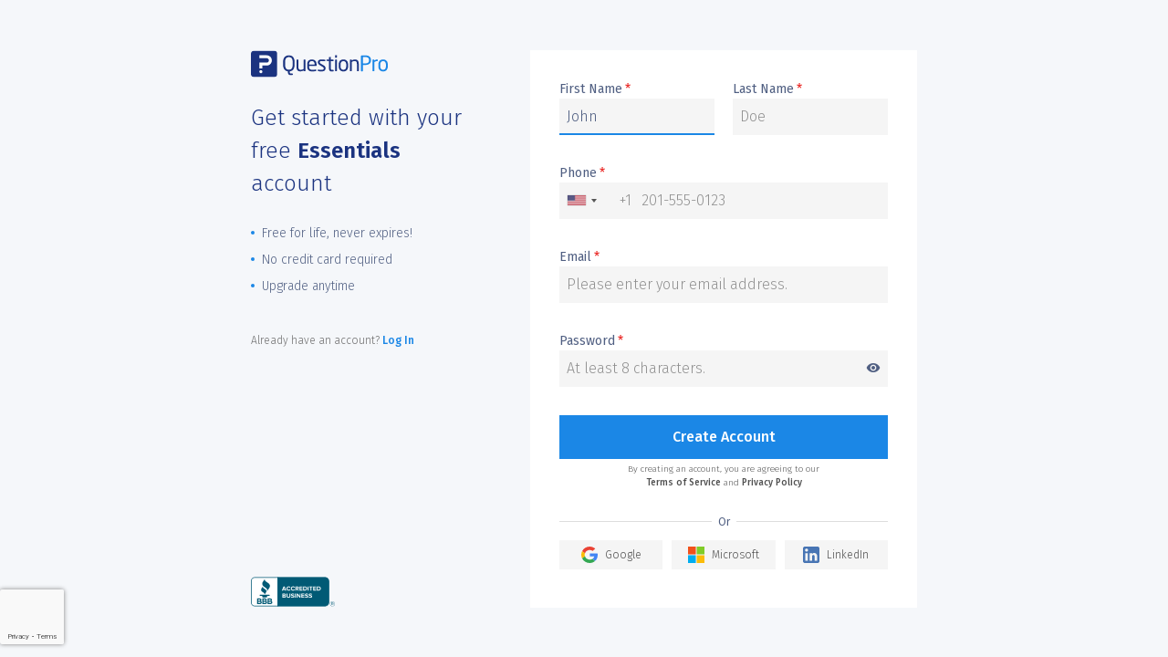

--- FILE ---
content_type: text/html; charset=UTF-8
request_url: https://www.questionpro.com/a/showEntry.do?surveyID=5504789&isCopySurveyTemplate=true&sourceRef=survey-templates
body_size: 3860
content:
<!DOCTYPE html>




















<head>
    <meta name="viewport" content="width=device-width, initial-scale=1, maximum-scale=1, user-scalable=no">
    <meta charset="utf-8">
<meta http-equiv="X-UA-Compatible" content="IE=edge">
<meta name="viewport" content="width=device-width, initial-scale=1.0"/>
<meta name="description"
      content="Sign up with QuestionPro to explore all of our advanced survey features that are built to support all your survey and research initiatives."/>
    <title>Create, distribute and analyze surveys for free with QuestionPro.
    </title>
    <link rel="stylesheet" href="https://fonts.googleapis.com/css?family=Fira+Sans:300,400,500,600">
    <link rel="stylesheet" href="https://fonts.googleapis.com/icon?family=Material+Icons">
    <link rel="stylesheet" href="https://cdn.questionpro.com/stylesheets/2021/font-awesome/4.7.0/css/font-awesome.min.css">
    <link rel="stylesheet" type="text/css" href="/stylesheets/user/signupV3/signupV3-min.css">
    <link rel="stylesheet" type="text/css" href="/stylesheets/user/signupV3/social-signup.css">
    



















<script src="https://cdn.questionpro.com/javascript/2021/jquery-3.6.4.min.js"></script>
    <script type="text/javascript"
            src="/javascript/signup/signup-club.min.js?version=146.2.2-20260113-06-24-12"></script>
    
<!-- anti-flicker snippet (recommended) -->
<style>.async-hide {
    opacity: 0 !important
} </style>
<script>
    (function (a, s, y, n, c, h, i, d, e) {
        s.className += ' ' + y;
        h.start = 1 * new Date;
        h.end = i = function () {
            s.className = s.className.replace(RegExp(' ?' + y), '')
        };
        (a[n] = a[n] || []).hide = h;
        setTimeout(function () {
            i();
            h.end = null
        }, c);
        h.timeout = c;
    })(window, document.documentElement, 'async-hide', 'dataLayer', 4000, {'GTM-MNR7P3': true});
</script>
<!-- Google Tag Manager -->
<script>
    (function (w, d, s, l, i) {
        w[l] = w[l] || [];
        w[l].push({'gtm.start': new Date().getTime(), event: 'gtm.js'});
        var f = d.getElementsByTagName(s)[0], j = d.createElement(s), dl = l != 'dataLayer' ? '&l=' + l : '';
        j.async = true;
        j.src = 'https://www.googletagmanager.com/gtm.js?id=' + i + dl;
        f.parentNode.insertBefore(j, f);
    })(window, document, 'script', 'dataLayer', 'GTM-MNR7P3');
</script>
<!-- End Google Tag Manager -->

    
        
    
</head>
<html>
<body>
<div class="su-main-wrapper">
    <div class="su-container">
        <div class="left-wrapper">
            <a href="/" class="display-inline-logo">
    <img class="qp-logo" src="/images/user/signup/logo-questionpro.svg"
         alt="questionpro logo"
         width="150" height="30">
</a>
            <h1>
                Get started with your free
                <strong>
                    
                        Essentials
                    
                    
                </strong>
                account
            </h1>
            
                <ul class="prod-ft-list">
                    <li>Free for life, never expires!</li>
                    <li>No credit card required</li>
                    <li>Upgrade anytime</li>
                </ul>
            
            <div class="acc-exist">Already have an account?
                <a href="/a/showLogin.do?surveyID=5504789&isCopySurveyTemplate=true?lan=en">
                    Log In</a></div>
            <div class="awards-section">
    <a target="_blank" id="bbblink" class="rbhzbas"
       href="https://www.bbb.org/us/tx/austin/profile/market-survey/questionpro-inc-0825-1000201234"
       title="QuestionPro Inc, Market Survey Companies, Seattle, WA">
        <img src="/images/user/signup/bbb-acredited.svg" class="bbb-image" width="101" alt="BBB Accredited"
             height="35"/>
    </a>
</div>
        </div>
        <div class="right-wrapper" id="signUpFormDiv">
            





























    <script type="text/javascript">
        sendGAData('Signup',
            'Signup Form View-Survey Template Page',
            'Signup Form View', 5);
    </script>

<link rel="canonical" href="https://www.questionpro.com/a/showEntry.do"/>

<div class="form-group-wrapper">
    <form name="QuickSurveyForm" method="POST" action="/a/quickSurvey.do" onsubmit="return false">
        <input type="hidden" name="versionMode" value="V3">
        <input type="hidden" name="userLiteProduct" value="questionpro">
        <input type="hidden" name="mode" id="mode" value="questionpro">
        <input type="hidden" name="classID" value="200"/>
        <input type="hidden" name="surveyID" value="5504789"/>
        <input type="hidden" name="livePollsTemplateUID" value=""/>
        <input type="hidden" name="isCopySurveyTemplate" value="true"/>
        <input type="hidden" name="isSurveyBuilderAddAccountRequest"
               value=""/>
        <input type="hidden" name="uID" value="null">
        <input type="hidden" name="lan" value="">
        <input type="hidden" name="GATrackMode" value="survey-templates"/>
        <input type="hidden" name="reviewSurveyID" value="">
        <input type="hidden" name="reviewEmailAddress" value="">

        <input type="hidden" name="ssID" value="null">
        <input type="hidden" name="shareSurveyID" value="null">
        <input type="hidden" name="shareSurveyEmailAddress"
               value="null">

        <input type="hidden" name="dialCode" id="PhoneDialCode" value="+1">
        <input type="hidden" name="countryCode" id="countryCode"
               value="US">

        
            <div class="qpgrid-col-2">
                <div class="custom-form-group has-input"
                     id="Field_firstName">
                    <label class="qp-control-label">First Name<span
                            class="asterisk-mark">*</span></label>
                    <div class="this-wrapper">
                        <input type="text"
                               class="custom-form-input "
                               placeholder="John"
                               name="firstName"
                               value=""
                               onblur="validateField(this, 'firstName', 'com.surveyconsole.user.validator.FirstNameValidator'); $('.btn-loader').prop('disabled', false);">

                        <span class="line-flow"></span>
                    </div>
                    <span class="error" id="Field_Message_firstName">
                </div>
                <div class="custom-form-group has-input"
                     id="Field_lastName">
                    <label class="qp-control-label">Last Name<span
                            class="asterisk-mark">*</span></label>
                    <div class="this-wrapper">
                        <input type="text"
                               class="custom-form-input "
                               placeholder="Doe"
                               name="lastName"
                               value=""
                               onblur="validateField(this, 'lastName', 'com.surveyconsole.user.validator.LastNameValidator'); $('.btn-loader').prop('disabled', false);">
                        <span class="line-flow"></span>
                    </div>
                    <span class="error" id="Field_Message_lastName"></span>
                </div>
            </div>
        

        
            <div class="phone-field-div">
                <div class="custom-form-group has-input"
                     id="Field_phone">
                    <label class="qp-control-label">Phone<span
                            class="asterisk-mark">*</span></label>
                    <div class="this-wrapper ph-field-wrapper">
                        <input type="tel"
                               id="phone"
                               class="custom-form-input phone-field "
                               name="phone"
                               value=""
                               onblur="validateField(this, 'phone', 'com.surveyconsole.user.validator.PhoneValidator'); $('.btn-loader').prop('disabled', false);"/>
                        <span class="line-flow"></span>
                    </div>
                    <span class="error" id="Field_Message_phone"></span>
                </div>
            </div>
        

        <div class="custom-form-group has-input"
             id="Field_emailAddress">
            <label class="qp-control-label">Email<span class="asterisk-mark">*</span></label>
            <div class="this-wrapper">
                <input type="text"
                       id="emailAddress"
                       class="custom-form-input "
                       placeholder="Please enter your email address."
                       name="emailAddress"
                       value=""
                       onblur="validateField(this,'emailAddress','com.surveyconsole.user.validator.EmailAddressValidator');; $('.btn-loader').prop('disabled', false);">
                <span class="line-flow"></span>
            </div>
            <span class="error" id="Field_Message_emailAddress"></span>
        </div>

        <div class="custom-form-group has-input"
             id="Field_password">
            <label class="qp-control-label">Password<span
                    class="asterisk-mark">*</span>
                <a href="javascript:void(0);" class="add-info pass-hide">
                    <i class="material-icons">visibility</i>
                </a>
            </label>
            <div class="this-wrapper">
                <input type="password"
                       class="custom-form-input decode-html-entities "
                       placeholder="At least 8 characters."
                       name="password"
                       value=""
                       onblur="validateField(this,'password','com.surveyconsole.user.validator.iron.PasswordValidator'); $('.btn-loader').prop('disabled', false);"
                       autocomplete="off">
                <span class="line-flow"></span>
            </div>
            <span class="error" id="Field_Message_password"></span>
        </div>

        <div class="qp-btn-group">
            <button type="submit" class="btn  btn-primary qp-btn qp-primary-btn sign-up-btn btn-loader"onclick="javascript:var e=this;setTimeout(function(){e.disabled=true;},0); ">Create Account<div class="qp-loader">
<span></span>
<span></span>
<span></span>
<span></span>
</div></button>
        </div>
        <link rel="stylesheet" type="text/css"
      href="/stylesheets/admin/captchaV3Custom.css?version=146.2.2-20260113-06-24-12">
<div class="no-captcha-error signup-captcha" id="Field_reCaptcha">
    <script src='https://www.google.com/recaptcha/api.js?onload=onloadCallback&render=6LeesJ8UAAAAAE_gBaMad_PmFy-B61ZEGP2zZMEJ' async defer></script><script>
var onloadCallback = function () {
console.log('set captcha on form load...');
loadCaptcha(1);
}


function loadCaptcha(operation) {
    grecaptcha.execute("6LeesJ8UAAAAAE_gBaMad_PmFy-B61ZEGP2zZMEJ",
        {action: 'InAppCaptchaTag'}).then(function (token) {
        var input;
        if (operation != 1) {
            input = document.getElementsByName("g-recaptcha-response")[0];
        } else {
            input = document.createElement("input");
            input.setAttribute("type", "hidden");
            input.setAttribute("name", "g-recaptcha-response");
        }

        input.setAttribute("value", token);
        var targetForm = $('form[name="QuickSurveyForm"]')
        if (targetForm[0] != undefined) {
            targetForm[0].appendChild(input);
        }

    });
}</script>

    <span class="material-icons">error</span>
    <div class="alert-text">
        <div class="error" id="Field_Message_reCaptcha">
            <span>Security Error.</span>
            <a onclick="window.location.reload();">Click here to reload and try again.</a>
        </div>
    </div>
</div>

        <div class="page-info">
            





















By creating an account, you are agreeing to our<br/>
<a href="https://www.questionpro.com/help/terms-of-use.html" target="_blank">Terms of Service</a>
and&nbsp;<a href="https://www.questionpro.com/help/privacy-policy.html" target="_blank">Privacy Policy</a>
        </div>
        
            
                
    <div class="social-login-panel">
        <div class="sign-up-text"><span>Or</span></div>
        <ul>
            <li class="sou-google">
                <a href="javascript:gotoLoc('https://accounts.google.com/o/oauth2/auth?scope=https%3A%2F%2Fwww.googleapis.com%2Fauth%2Fuserinfo.email+https%3A%2F%2Fwww.googleapis.com%2Fauth%2Fuserinfo.profile&state=%2Fprofile&redirect_uri=https%3A%2F%2Fwww.questionpro.com%2Fa%2FsocialNetworkSiteLogin.do%3Fmode=authToken&response_type=code&client_id=415449936448-97p9dvovvdtjk9g356dft65uvminifi6.apps.googleusercontent.com');var func=function(){window.name='window_1768845384016';};func();" class="su-btn">
                    <img src="/images/user/signup/google.svg" alt="Google">
                    <span>Google</span>
                </a>
            </li>
            <li class="sou-microsoft">
                <a href="javascript:gotoLoc('https://login.microsoftonline.com/common/oauth2/v2.0/authorize?client_id=7b73f429-855c-41ce-b56f-76e7a94a03fd&redirect_uri=https%3A%2F%2Fwww.questionpro.com%2Fa%2FsocialNetworkSiteLogin.do&response_type=code&scope=openid%20user.read%20profile%20email&state=microsoftAuth');var func=function(){window.name='window_1768845384016';};func();" class="su-btn">
                    <img src="/images/user/signup/microsoft.svg" alt="Microsoft">
                    <span>Microsoft</span>
                </a>
            </li>
            <li class="sou-linkedin">
                <a href="javascript:gotoLoc('https://www.linkedin.com/oauth/v2/authorization?client_id=7531w0vpoxzys3&redirect_uri=https%3A%2F%2Fwww.questionpro.com%2Fa%2FsocialNetworkSiteLogin.do%3Fmode=linkedinAuth&response_type=code&scope=r_liteprofile%20r_emailaddress%20w_member_social&state=AxYB1C783nMABILt123G4');var func=function(){window.name='window_1768845384016';};func();" class="su-btn">
                    <img src="/images/user/signup/linkedin.svg" alt="LinkedIn">
                    <span>LinkedIn</span>
                </a>
            </li>
        </ul>
    </div>

            
        
    </form>
    <!--Start of HubSpot Embed Code -->
<script type="text/javascript" id="hs-script-loader" async defer src="//js.hs-scripts.com/354042.js"></script>
<!--End of HubSpot Embed Code -->
</div>
<script type="text/javascript" src="/javascript/user/signupV3/signupV3-min.js?version=146.2.2-20260113-06-24-12"></script>
        </div>
    </div>
</div>
</body>
</html>

--- FILE ---
content_type: text/html; charset=utf-8
request_url: https://www.google.com/recaptcha/api2/anchor?ar=1&k=6LeesJ8UAAAAAE_gBaMad_PmFy-B61ZEGP2zZMEJ&co=aHR0cHM6Ly93d3cucXVlc3Rpb25wcm8uY29tOjQ0Mw..&hl=en&v=PoyoqOPhxBO7pBk68S4YbpHZ&size=invisible&anchor-ms=20000&execute-ms=30000&cb=svf69gjzoq0b
body_size: 49181
content:
<!DOCTYPE HTML><html dir="ltr" lang="en"><head><meta http-equiv="Content-Type" content="text/html; charset=UTF-8">
<meta http-equiv="X-UA-Compatible" content="IE=edge">
<title>reCAPTCHA</title>
<style type="text/css">
/* cyrillic-ext */
@font-face {
  font-family: 'Roboto';
  font-style: normal;
  font-weight: 400;
  font-stretch: 100%;
  src: url(//fonts.gstatic.com/s/roboto/v48/KFO7CnqEu92Fr1ME7kSn66aGLdTylUAMa3GUBHMdazTgWw.woff2) format('woff2');
  unicode-range: U+0460-052F, U+1C80-1C8A, U+20B4, U+2DE0-2DFF, U+A640-A69F, U+FE2E-FE2F;
}
/* cyrillic */
@font-face {
  font-family: 'Roboto';
  font-style: normal;
  font-weight: 400;
  font-stretch: 100%;
  src: url(//fonts.gstatic.com/s/roboto/v48/KFO7CnqEu92Fr1ME7kSn66aGLdTylUAMa3iUBHMdazTgWw.woff2) format('woff2');
  unicode-range: U+0301, U+0400-045F, U+0490-0491, U+04B0-04B1, U+2116;
}
/* greek-ext */
@font-face {
  font-family: 'Roboto';
  font-style: normal;
  font-weight: 400;
  font-stretch: 100%;
  src: url(//fonts.gstatic.com/s/roboto/v48/KFO7CnqEu92Fr1ME7kSn66aGLdTylUAMa3CUBHMdazTgWw.woff2) format('woff2');
  unicode-range: U+1F00-1FFF;
}
/* greek */
@font-face {
  font-family: 'Roboto';
  font-style: normal;
  font-weight: 400;
  font-stretch: 100%;
  src: url(//fonts.gstatic.com/s/roboto/v48/KFO7CnqEu92Fr1ME7kSn66aGLdTylUAMa3-UBHMdazTgWw.woff2) format('woff2');
  unicode-range: U+0370-0377, U+037A-037F, U+0384-038A, U+038C, U+038E-03A1, U+03A3-03FF;
}
/* math */
@font-face {
  font-family: 'Roboto';
  font-style: normal;
  font-weight: 400;
  font-stretch: 100%;
  src: url(//fonts.gstatic.com/s/roboto/v48/KFO7CnqEu92Fr1ME7kSn66aGLdTylUAMawCUBHMdazTgWw.woff2) format('woff2');
  unicode-range: U+0302-0303, U+0305, U+0307-0308, U+0310, U+0312, U+0315, U+031A, U+0326-0327, U+032C, U+032F-0330, U+0332-0333, U+0338, U+033A, U+0346, U+034D, U+0391-03A1, U+03A3-03A9, U+03B1-03C9, U+03D1, U+03D5-03D6, U+03F0-03F1, U+03F4-03F5, U+2016-2017, U+2034-2038, U+203C, U+2040, U+2043, U+2047, U+2050, U+2057, U+205F, U+2070-2071, U+2074-208E, U+2090-209C, U+20D0-20DC, U+20E1, U+20E5-20EF, U+2100-2112, U+2114-2115, U+2117-2121, U+2123-214F, U+2190, U+2192, U+2194-21AE, U+21B0-21E5, U+21F1-21F2, U+21F4-2211, U+2213-2214, U+2216-22FF, U+2308-230B, U+2310, U+2319, U+231C-2321, U+2336-237A, U+237C, U+2395, U+239B-23B7, U+23D0, U+23DC-23E1, U+2474-2475, U+25AF, U+25B3, U+25B7, U+25BD, U+25C1, U+25CA, U+25CC, U+25FB, U+266D-266F, U+27C0-27FF, U+2900-2AFF, U+2B0E-2B11, U+2B30-2B4C, U+2BFE, U+3030, U+FF5B, U+FF5D, U+1D400-1D7FF, U+1EE00-1EEFF;
}
/* symbols */
@font-face {
  font-family: 'Roboto';
  font-style: normal;
  font-weight: 400;
  font-stretch: 100%;
  src: url(//fonts.gstatic.com/s/roboto/v48/KFO7CnqEu92Fr1ME7kSn66aGLdTylUAMaxKUBHMdazTgWw.woff2) format('woff2');
  unicode-range: U+0001-000C, U+000E-001F, U+007F-009F, U+20DD-20E0, U+20E2-20E4, U+2150-218F, U+2190, U+2192, U+2194-2199, U+21AF, U+21E6-21F0, U+21F3, U+2218-2219, U+2299, U+22C4-22C6, U+2300-243F, U+2440-244A, U+2460-24FF, U+25A0-27BF, U+2800-28FF, U+2921-2922, U+2981, U+29BF, U+29EB, U+2B00-2BFF, U+4DC0-4DFF, U+FFF9-FFFB, U+10140-1018E, U+10190-1019C, U+101A0, U+101D0-101FD, U+102E0-102FB, U+10E60-10E7E, U+1D2C0-1D2D3, U+1D2E0-1D37F, U+1F000-1F0FF, U+1F100-1F1AD, U+1F1E6-1F1FF, U+1F30D-1F30F, U+1F315, U+1F31C, U+1F31E, U+1F320-1F32C, U+1F336, U+1F378, U+1F37D, U+1F382, U+1F393-1F39F, U+1F3A7-1F3A8, U+1F3AC-1F3AF, U+1F3C2, U+1F3C4-1F3C6, U+1F3CA-1F3CE, U+1F3D4-1F3E0, U+1F3ED, U+1F3F1-1F3F3, U+1F3F5-1F3F7, U+1F408, U+1F415, U+1F41F, U+1F426, U+1F43F, U+1F441-1F442, U+1F444, U+1F446-1F449, U+1F44C-1F44E, U+1F453, U+1F46A, U+1F47D, U+1F4A3, U+1F4B0, U+1F4B3, U+1F4B9, U+1F4BB, U+1F4BF, U+1F4C8-1F4CB, U+1F4D6, U+1F4DA, U+1F4DF, U+1F4E3-1F4E6, U+1F4EA-1F4ED, U+1F4F7, U+1F4F9-1F4FB, U+1F4FD-1F4FE, U+1F503, U+1F507-1F50B, U+1F50D, U+1F512-1F513, U+1F53E-1F54A, U+1F54F-1F5FA, U+1F610, U+1F650-1F67F, U+1F687, U+1F68D, U+1F691, U+1F694, U+1F698, U+1F6AD, U+1F6B2, U+1F6B9-1F6BA, U+1F6BC, U+1F6C6-1F6CF, U+1F6D3-1F6D7, U+1F6E0-1F6EA, U+1F6F0-1F6F3, U+1F6F7-1F6FC, U+1F700-1F7FF, U+1F800-1F80B, U+1F810-1F847, U+1F850-1F859, U+1F860-1F887, U+1F890-1F8AD, U+1F8B0-1F8BB, U+1F8C0-1F8C1, U+1F900-1F90B, U+1F93B, U+1F946, U+1F984, U+1F996, U+1F9E9, U+1FA00-1FA6F, U+1FA70-1FA7C, U+1FA80-1FA89, U+1FA8F-1FAC6, U+1FACE-1FADC, U+1FADF-1FAE9, U+1FAF0-1FAF8, U+1FB00-1FBFF;
}
/* vietnamese */
@font-face {
  font-family: 'Roboto';
  font-style: normal;
  font-weight: 400;
  font-stretch: 100%;
  src: url(//fonts.gstatic.com/s/roboto/v48/KFO7CnqEu92Fr1ME7kSn66aGLdTylUAMa3OUBHMdazTgWw.woff2) format('woff2');
  unicode-range: U+0102-0103, U+0110-0111, U+0128-0129, U+0168-0169, U+01A0-01A1, U+01AF-01B0, U+0300-0301, U+0303-0304, U+0308-0309, U+0323, U+0329, U+1EA0-1EF9, U+20AB;
}
/* latin-ext */
@font-face {
  font-family: 'Roboto';
  font-style: normal;
  font-weight: 400;
  font-stretch: 100%;
  src: url(//fonts.gstatic.com/s/roboto/v48/KFO7CnqEu92Fr1ME7kSn66aGLdTylUAMa3KUBHMdazTgWw.woff2) format('woff2');
  unicode-range: U+0100-02BA, U+02BD-02C5, U+02C7-02CC, U+02CE-02D7, U+02DD-02FF, U+0304, U+0308, U+0329, U+1D00-1DBF, U+1E00-1E9F, U+1EF2-1EFF, U+2020, U+20A0-20AB, U+20AD-20C0, U+2113, U+2C60-2C7F, U+A720-A7FF;
}
/* latin */
@font-face {
  font-family: 'Roboto';
  font-style: normal;
  font-weight: 400;
  font-stretch: 100%;
  src: url(//fonts.gstatic.com/s/roboto/v48/KFO7CnqEu92Fr1ME7kSn66aGLdTylUAMa3yUBHMdazQ.woff2) format('woff2');
  unicode-range: U+0000-00FF, U+0131, U+0152-0153, U+02BB-02BC, U+02C6, U+02DA, U+02DC, U+0304, U+0308, U+0329, U+2000-206F, U+20AC, U+2122, U+2191, U+2193, U+2212, U+2215, U+FEFF, U+FFFD;
}
/* cyrillic-ext */
@font-face {
  font-family: 'Roboto';
  font-style: normal;
  font-weight: 500;
  font-stretch: 100%;
  src: url(//fonts.gstatic.com/s/roboto/v48/KFO7CnqEu92Fr1ME7kSn66aGLdTylUAMa3GUBHMdazTgWw.woff2) format('woff2');
  unicode-range: U+0460-052F, U+1C80-1C8A, U+20B4, U+2DE0-2DFF, U+A640-A69F, U+FE2E-FE2F;
}
/* cyrillic */
@font-face {
  font-family: 'Roboto';
  font-style: normal;
  font-weight: 500;
  font-stretch: 100%;
  src: url(//fonts.gstatic.com/s/roboto/v48/KFO7CnqEu92Fr1ME7kSn66aGLdTylUAMa3iUBHMdazTgWw.woff2) format('woff2');
  unicode-range: U+0301, U+0400-045F, U+0490-0491, U+04B0-04B1, U+2116;
}
/* greek-ext */
@font-face {
  font-family: 'Roboto';
  font-style: normal;
  font-weight: 500;
  font-stretch: 100%;
  src: url(//fonts.gstatic.com/s/roboto/v48/KFO7CnqEu92Fr1ME7kSn66aGLdTylUAMa3CUBHMdazTgWw.woff2) format('woff2');
  unicode-range: U+1F00-1FFF;
}
/* greek */
@font-face {
  font-family: 'Roboto';
  font-style: normal;
  font-weight: 500;
  font-stretch: 100%;
  src: url(//fonts.gstatic.com/s/roboto/v48/KFO7CnqEu92Fr1ME7kSn66aGLdTylUAMa3-UBHMdazTgWw.woff2) format('woff2');
  unicode-range: U+0370-0377, U+037A-037F, U+0384-038A, U+038C, U+038E-03A1, U+03A3-03FF;
}
/* math */
@font-face {
  font-family: 'Roboto';
  font-style: normal;
  font-weight: 500;
  font-stretch: 100%;
  src: url(//fonts.gstatic.com/s/roboto/v48/KFO7CnqEu92Fr1ME7kSn66aGLdTylUAMawCUBHMdazTgWw.woff2) format('woff2');
  unicode-range: U+0302-0303, U+0305, U+0307-0308, U+0310, U+0312, U+0315, U+031A, U+0326-0327, U+032C, U+032F-0330, U+0332-0333, U+0338, U+033A, U+0346, U+034D, U+0391-03A1, U+03A3-03A9, U+03B1-03C9, U+03D1, U+03D5-03D6, U+03F0-03F1, U+03F4-03F5, U+2016-2017, U+2034-2038, U+203C, U+2040, U+2043, U+2047, U+2050, U+2057, U+205F, U+2070-2071, U+2074-208E, U+2090-209C, U+20D0-20DC, U+20E1, U+20E5-20EF, U+2100-2112, U+2114-2115, U+2117-2121, U+2123-214F, U+2190, U+2192, U+2194-21AE, U+21B0-21E5, U+21F1-21F2, U+21F4-2211, U+2213-2214, U+2216-22FF, U+2308-230B, U+2310, U+2319, U+231C-2321, U+2336-237A, U+237C, U+2395, U+239B-23B7, U+23D0, U+23DC-23E1, U+2474-2475, U+25AF, U+25B3, U+25B7, U+25BD, U+25C1, U+25CA, U+25CC, U+25FB, U+266D-266F, U+27C0-27FF, U+2900-2AFF, U+2B0E-2B11, U+2B30-2B4C, U+2BFE, U+3030, U+FF5B, U+FF5D, U+1D400-1D7FF, U+1EE00-1EEFF;
}
/* symbols */
@font-face {
  font-family: 'Roboto';
  font-style: normal;
  font-weight: 500;
  font-stretch: 100%;
  src: url(//fonts.gstatic.com/s/roboto/v48/KFO7CnqEu92Fr1ME7kSn66aGLdTylUAMaxKUBHMdazTgWw.woff2) format('woff2');
  unicode-range: U+0001-000C, U+000E-001F, U+007F-009F, U+20DD-20E0, U+20E2-20E4, U+2150-218F, U+2190, U+2192, U+2194-2199, U+21AF, U+21E6-21F0, U+21F3, U+2218-2219, U+2299, U+22C4-22C6, U+2300-243F, U+2440-244A, U+2460-24FF, U+25A0-27BF, U+2800-28FF, U+2921-2922, U+2981, U+29BF, U+29EB, U+2B00-2BFF, U+4DC0-4DFF, U+FFF9-FFFB, U+10140-1018E, U+10190-1019C, U+101A0, U+101D0-101FD, U+102E0-102FB, U+10E60-10E7E, U+1D2C0-1D2D3, U+1D2E0-1D37F, U+1F000-1F0FF, U+1F100-1F1AD, U+1F1E6-1F1FF, U+1F30D-1F30F, U+1F315, U+1F31C, U+1F31E, U+1F320-1F32C, U+1F336, U+1F378, U+1F37D, U+1F382, U+1F393-1F39F, U+1F3A7-1F3A8, U+1F3AC-1F3AF, U+1F3C2, U+1F3C4-1F3C6, U+1F3CA-1F3CE, U+1F3D4-1F3E0, U+1F3ED, U+1F3F1-1F3F3, U+1F3F5-1F3F7, U+1F408, U+1F415, U+1F41F, U+1F426, U+1F43F, U+1F441-1F442, U+1F444, U+1F446-1F449, U+1F44C-1F44E, U+1F453, U+1F46A, U+1F47D, U+1F4A3, U+1F4B0, U+1F4B3, U+1F4B9, U+1F4BB, U+1F4BF, U+1F4C8-1F4CB, U+1F4D6, U+1F4DA, U+1F4DF, U+1F4E3-1F4E6, U+1F4EA-1F4ED, U+1F4F7, U+1F4F9-1F4FB, U+1F4FD-1F4FE, U+1F503, U+1F507-1F50B, U+1F50D, U+1F512-1F513, U+1F53E-1F54A, U+1F54F-1F5FA, U+1F610, U+1F650-1F67F, U+1F687, U+1F68D, U+1F691, U+1F694, U+1F698, U+1F6AD, U+1F6B2, U+1F6B9-1F6BA, U+1F6BC, U+1F6C6-1F6CF, U+1F6D3-1F6D7, U+1F6E0-1F6EA, U+1F6F0-1F6F3, U+1F6F7-1F6FC, U+1F700-1F7FF, U+1F800-1F80B, U+1F810-1F847, U+1F850-1F859, U+1F860-1F887, U+1F890-1F8AD, U+1F8B0-1F8BB, U+1F8C0-1F8C1, U+1F900-1F90B, U+1F93B, U+1F946, U+1F984, U+1F996, U+1F9E9, U+1FA00-1FA6F, U+1FA70-1FA7C, U+1FA80-1FA89, U+1FA8F-1FAC6, U+1FACE-1FADC, U+1FADF-1FAE9, U+1FAF0-1FAF8, U+1FB00-1FBFF;
}
/* vietnamese */
@font-face {
  font-family: 'Roboto';
  font-style: normal;
  font-weight: 500;
  font-stretch: 100%;
  src: url(//fonts.gstatic.com/s/roboto/v48/KFO7CnqEu92Fr1ME7kSn66aGLdTylUAMa3OUBHMdazTgWw.woff2) format('woff2');
  unicode-range: U+0102-0103, U+0110-0111, U+0128-0129, U+0168-0169, U+01A0-01A1, U+01AF-01B0, U+0300-0301, U+0303-0304, U+0308-0309, U+0323, U+0329, U+1EA0-1EF9, U+20AB;
}
/* latin-ext */
@font-face {
  font-family: 'Roboto';
  font-style: normal;
  font-weight: 500;
  font-stretch: 100%;
  src: url(//fonts.gstatic.com/s/roboto/v48/KFO7CnqEu92Fr1ME7kSn66aGLdTylUAMa3KUBHMdazTgWw.woff2) format('woff2');
  unicode-range: U+0100-02BA, U+02BD-02C5, U+02C7-02CC, U+02CE-02D7, U+02DD-02FF, U+0304, U+0308, U+0329, U+1D00-1DBF, U+1E00-1E9F, U+1EF2-1EFF, U+2020, U+20A0-20AB, U+20AD-20C0, U+2113, U+2C60-2C7F, U+A720-A7FF;
}
/* latin */
@font-face {
  font-family: 'Roboto';
  font-style: normal;
  font-weight: 500;
  font-stretch: 100%;
  src: url(//fonts.gstatic.com/s/roboto/v48/KFO7CnqEu92Fr1ME7kSn66aGLdTylUAMa3yUBHMdazQ.woff2) format('woff2');
  unicode-range: U+0000-00FF, U+0131, U+0152-0153, U+02BB-02BC, U+02C6, U+02DA, U+02DC, U+0304, U+0308, U+0329, U+2000-206F, U+20AC, U+2122, U+2191, U+2193, U+2212, U+2215, U+FEFF, U+FFFD;
}
/* cyrillic-ext */
@font-face {
  font-family: 'Roboto';
  font-style: normal;
  font-weight: 900;
  font-stretch: 100%;
  src: url(//fonts.gstatic.com/s/roboto/v48/KFO7CnqEu92Fr1ME7kSn66aGLdTylUAMa3GUBHMdazTgWw.woff2) format('woff2');
  unicode-range: U+0460-052F, U+1C80-1C8A, U+20B4, U+2DE0-2DFF, U+A640-A69F, U+FE2E-FE2F;
}
/* cyrillic */
@font-face {
  font-family: 'Roboto';
  font-style: normal;
  font-weight: 900;
  font-stretch: 100%;
  src: url(//fonts.gstatic.com/s/roboto/v48/KFO7CnqEu92Fr1ME7kSn66aGLdTylUAMa3iUBHMdazTgWw.woff2) format('woff2');
  unicode-range: U+0301, U+0400-045F, U+0490-0491, U+04B0-04B1, U+2116;
}
/* greek-ext */
@font-face {
  font-family: 'Roboto';
  font-style: normal;
  font-weight: 900;
  font-stretch: 100%;
  src: url(//fonts.gstatic.com/s/roboto/v48/KFO7CnqEu92Fr1ME7kSn66aGLdTylUAMa3CUBHMdazTgWw.woff2) format('woff2');
  unicode-range: U+1F00-1FFF;
}
/* greek */
@font-face {
  font-family: 'Roboto';
  font-style: normal;
  font-weight: 900;
  font-stretch: 100%;
  src: url(//fonts.gstatic.com/s/roboto/v48/KFO7CnqEu92Fr1ME7kSn66aGLdTylUAMa3-UBHMdazTgWw.woff2) format('woff2');
  unicode-range: U+0370-0377, U+037A-037F, U+0384-038A, U+038C, U+038E-03A1, U+03A3-03FF;
}
/* math */
@font-face {
  font-family: 'Roboto';
  font-style: normal;
  font-weight: 900;
  font-stretch: 100%;
  src: url(//fonts.gstatic.com/s/roboto/v48/KFO7CnqEu92Fr1ME7kSn66aGLdTylUAMawCUBHMdazTgWw.woff2) format('woff2');
  unicode-range: U+0302-0303, U+0305, U+0307-0308, U+0310, U+0312, U+0315, U+031A, U+0326-0327, U+032C, U+032F-0330, U+0332-0333, U+0338, U+033A, U+0346, U+034D, U+0391-03A1, U+03A3-03A9, U+03B1-03C9, U+03D1, U+03D5-03D6, U+03F0-03F1, U+03F4-03F5, U+2016-2017, U+2034-2038, U+203C, U+2040, U+2043, U+2047, U+2050, U+2057, U+205F, U+2070-2071, U+2074-208E, U+2090-209C, U+20D0-20DC, U+20E1, U+20E5-20EF, U+2100-2112, U+2114-2115, U+2117-2121, U+2123-214F, U+2190, U+2192, U+2194-21AE, U+21B0-21E5, U+21F1-21F2, U+21F4-2211, U+2213-2214, U+2216-22FF, U+2308-230B, U+2310, U+2319, U+231C-2321, U+2336-237A, U+237C, U+2395, U+239B-23B7, U+23D0, U+23DC-23E1, U+2474-2475, U+25AF, U+25B3, U+25B7, U+25BD, U+25C1, U+25CA, U+25CC, U+25FB, U+266D-266F, U+27C0-27FF, U+2900-2AFF, U+2B0E-2B11, U+2B30-2B4C, U+2BFE, U+3030, U+FF5B, U+FF5D, U+1D400-1D7FF, U+1EE00-1EEFF;
}
/* symbols */
@font-face {
  font-family: 'Roboto';
  font-style: normal;
  font-weight: 900;
  font-stretch: 100%;
  src: url(//fonts.gstatic.com/s/roboto/v48/KFO7CnqEu92Fr1ME7kSn66aGLdTylUAMaxKUBHMdazTgWw.woff2) format('woff2');
  unicode-range: U+0001-000C, U+000E-001F, U+007F-009F, U+20DD-20E0, U+20E2-20E4, U+2150-218F, U+2190, U+2192, U+2194-2199, U+21AF, U+21E6-21F0, U+21F3, U+2218-2219, U+2299, U+22C4-22C6, U+2300-243F, U+2440-244A, U+2460-24FF, U+25A0-27BF, U+2800-28FF, U+2921-2922, U+2981, U+29BF, U+29EB, U+2B00-2BFF, U+4DC0-4DFF, U+FFF9-FFFB, U+10140-1018E, U+10190-1019C, U+101A0, U+101D0-101FD, U+102E0-102FB, U+10E60-10E7E, U+1D2C0-1D2D3, U+1D2E0-1D37F, U+1F000-1F0FF, U+1F100-1F1AD, U+1F1E6-1F1FF, U+1F30D-1F30F, U+1F315, U+1F31C, U+1F31E, U+1F320-1F32C, U+1F336, U+1F378, U+1F37D, U+1F382, U+1F393-1F39F, U+1F3A7-1F3A8, U+1F3AC-1F3AF, U+1F3C2, U+1F3C4-1F3C6, U+1F3CA-1F3CE, U+1F3D4-1F3E0, U+1F3ED, U+1F3F1-1F3F3, U+1F3F5-1F3F7, U+1F408, U+1F415, U+1F41F, U+1F426, U+1F43F, U+1F441-1F442, U+1F444, U+1F446-1F449, U+1F44C-1F44E, U+1F453, U+1F46A, U+1F47D, U+1F4A3, U+1F4B0, U+1F4B3, U+1F4B9, U+1F4BB, U+1F4BF, U+1F4C8-1F4CB, U+1F4D6, U+1F4DA, U+1F4DF, U+1F4E3-1F4E6, U+1F4EA-1F4ED, U+1F4F7, U+1F4F9-1F4FB, U+1F4FD-1F4FE, U+1F503, U+1F507-1F50B, U+1F50D, U+1F512-1F513, U+1F53E-1F54A, U+1F54F-1F5FA, U+1F610, U+1F650-1F67F, U+1F687, U+1F68D, U+1F691, U+1F694, U+1F698, U+1F6AD, U+1F6B2, U+1F6B9-1F6BA, U+1F6BC, U+1F6C6-1F6CF, U+1F6D3-1F6D7, U+1F6E0-1F6EA, U+1F6F0-1F6F3, U+1F6F7-1F6FC, U+1F700-1F7FF, U+1F800-1F80B, U+1F810-1F847, U+1F850-1F859, U+1F860-1F887, U+1F890-1F8AD, U+1F8B0-1F8BB, U+1F8C0-1F8C1, U+1F900-1F90B, U+1F93B, U+1F946, U+1F984, U+1F996, U+1F9E9, U+1FA00-1FA6F, U+1FA70-1FA7C, U+1FA80-1FA89, U+1FA8F-1FAC6, U+1FACE-1FADC, U+1FADF-1FAE9, U+1FAF0-1FAF8, U+1FB00-1FBFF;
}
/* vietnamese */
@font-face {
  font-family: 'Roboto';
  font-style: normal;
  font-weight: 900;
  font-stretch: 100%;
  src: url(//fonts.gstatic.com/s/roboto/v48/KFO7CnqEu92Fr1ME7kSn66aGLdTylUAMa3OUBHMdazTgWw.woff2) format('woff2');
  unicode-range: U+0102-0103, U+0110-0111, U+0128-0129, U+0168-0169, U+01A0-01A1, U+01AF-01B0, U+0300-0301, U+0303-0304, U+0308-0309, U+0323, U+0329, U+1EA0-1EF9, U+20AB;
}
/* latin-ext */
@font-face {
  font-family: 'Roboto';
  font-style: normal;
  font-weight: 900;
  font-stretch: 100%;
  src: url(//fonts.gstatic.com/s/roboto/v48/KFO7CnqEu92Fr1ME7kSn66aGLdTylUAMa3KUBHMdazTgWw.woff2) format('woff2');
  unicode-range: U+0100-02BA, U+02BD-02C5, U+02C7-02CC, U+02CE-02D7, U+02DD-02FF, U+0304, U+0308, U+0329, U+1D00-1DBF, U+1E00-1E9F, U+1EF2-1EFF, U+2020, U+20A0-20AB, U+20AD-20C0, U+2113, U+2C60-2C7F, U+A720-A7FF;
}
/* latin */
@font-face {
  font-family: 'Roboto';
  font-style: normal;
  font-weight: 900;
  font-stretch: 100%;
  src: url(//fonts.gstatic.com/s/roboto/v48/KFO7CnqEu92Fr1ME7kSn66aGLdTylUAMa3yUBHMdazQ.woff2) format('woff2');
  unicode-range: U+0000-00FF, U+0131, U+0152-0153, U+02BB-02BC, U+02C6, U+02DA, U+02DC, U+0304, U+0308, U+0329, U+2000-206F, U+20AC, U+2122, U+2191, U+2193, U+2212, U+2215, U+FEFF, U+FFFD;
}

</style>
<link rel="stylesheet" type="text/css" href="https://www.gstatic.com/recaptcha/releases/PoyoqOPhxBO7pBk68S4YbpHZ/styles__ltr.css">
<script nonce="6LI7rmwKyR71Bhc1kBYpMA" type="text/javascript">window['__recaptcha_api'] = 'https://www.google.com/recaptcha/api2/';</script>
<script type="text/javascript" src="https://www.gstatic.com/recaptcha/releases/PoyoqOPhxBO7pBk68S4YbpHZ/recaptcha__en.js" nonce="6LI7rmwKyR71Bhc1kBYpMA">
      
    </script></head>
<body><div id="rc-anchor-alert" class="rc-anchor-alert"></div>
<input type="hidden" id="recaptcha-token" value="[base64]">
<script type="text/javascript" nonce="6LI7rmwKyR71Bhc1kBYpMA">
      recaptcha.anchor.Main.init("[\x22ainput\x22,[\x22bgdata\x22,\x22\x22,\[base64]/[base64]/bmV3IFpbdF0obVswXSk6Sz09Mj9uZXcgWlt0XShtWzBdLG1bMV0pOks9PTM/bmV3IFpbdF0obVswXSxtWzFdLG1bMl0pOks9PTQ/[base64]/[base64]/[base64]/[base64]/[base64]/[base64]/[base64]/[base64]/[base64]/[base64]/[base64]/[base64]/[base64]/[base64]\\u003d\\u003d\x22,\[base64]\\u003d\\u003d\x22,\x22wo07JsK6cVIdEMOYUMO5woZhaMK+QgHCo8KdwrTDssOKJ8O5QT7Dm8Kmw5nCmyXDscKnw71hw4orwrvDmsKfw7otLD8xQsKfw54Gw7/[base64]/DCgHwrU1wpPDrTLCt8O4wo52UsK3cDLDgxfCq8KIS1zCu2HCqxULfcOMVlgMWFzDnsOxw58awoshScO6w7/CmHnDisOjw4YxwqnCg3jDphkYRgzChloETMKtF8KCO8OGf8OQJcOTdE7DpMKoMsOcw4HDnMKzJsKzw7dgBm3Cs0jDnzjCnMOOw6VJInfCnCnCjFVwwoxVw5F3w7dRUkFOwrkLH8OLw5l/wpBsEVTCu8Ocw7/DisO9wrwSXwLDhhwPMcOwSsORw78TwrrCjcObK8ORw7nDq2bDsSvCslbCtHvDrsKSBFrDgwpnNUDChsOnwpvDl8Klwq/Ck8OdwprDkDtteCxowovDrxlTc2oSMlspUsOzwrzClREAwqXDnz1iwopHRMKuHsOrwqXCscOpRgnDhMK9EVIjwofDicOHZwkFw49yScOqwp3Dk8O5wqc7w5hBw5/Cl8KxGsO0K14yLcOkwp4zwrDCucKuXMOXwrfDi0bDtsK7a8KyUcK0w5ZLw4XDhRZQw5LDnsOqw73DklHCjsOddsK6On9UMwI/ZxNfw4toc8KCCsO2w4DCrMOrw7PDqybDvsKuAk7CsELCtsOiwo50GxsKwr10w5Vow43CscOqw5DDu8KZR8OyE3UVw7IQwrZlwp4Nw7/Do8OxbRzCvcK3fmnCsCbDswrDrsOfwqLCsMOLUcKyR8OUw68pP8OyIcKAw4MWfmbDo0PDpcOjw53DtWICN8KLw4YGQ10pXzMew4vCq1jCn3IwPmTDqULCj8KWw7HDhcOGw5bCm3hlwo7DoEHDocOdw7TDvnViw6VYIsOyw6LCl0kRwp/DtMKKw6BZwofDrkjDpk3DuFPCmsOfwo/[base64]/[base64]/Dr8OnCcKEJMKHw5nCpQfDsWnDpSzDtsK1wpXCn8KNCgrDm3VYX8O/wrDCjnFTVTx5IXRSScOnwqJrAiYYChNqw7QLw5IwwqtsC8KCw4sNIsOwwpAdwp/DiMOSCXQSDiTCigxrw5rCisKvHWowwpR4HcO8w7LChnPDnxAGw7wnM8OXFsK4EDbDgyHDv8K+wqrDp8KwVCQNWV11w4o/w48cw5XDnsOcOkXDpcKww4dBAwtlw5Jrw67Co8OSw6sZCMOtwrbDtAfDuz5bOcOGwqBLOcKMVFLDjsOZwqZZwrbCkMKyEQfDmMODwq4bw7Eaw7DCqHgBT8KlPw1ifUDCu8KdDCwcwo3DqcKLZsO4w6/[base64]/[base64]/Ctx/CgXbCqMKWWMKUwpgnB8KRAXp9w7JBK8OhETFPwp/DmVocUGh8w7HDiHEMwqkTw5g2Y3ICdMKhw5New69He8KWw7U9G8KCBMKQFgrDgsONTzVgw5/[base64]/[base64]/CtALCi8OnWcOLTyjCusKxwpHCgXoVwoB1w5sDbMKKwqY5SQvChBI5Rz1KV8OfwrXCtgVxXEM0wqXCqsKLY8OKwqvDi0TDvXrCgMOhwoo4ZzsHw6w9ScKrMsOfwo/DlWcpO8KQwrtHc8OEw7bDpx/[base64]/[base64]/Ckm7DjMOGN8Knw6jDog7DqsKFYDTDlwVsw64YRMKEwp3Dk8OcScO6wo3Cu8O9L1jCjnvCsg/CunnDgBYow5IgFsO4WsKOw5ogWcKZwonCvsKsw5gpD17DmsOBAFJrAsO7RsKyegvChDDCiMOxwrQpCkfCuClMwo5eO8OCdl1ZwrDCsMOBC8KswqHCiytpDMK0fmQVMcKbQznDpsK3dHDDiMKlwrVbdMK5w4/Du8O7HWoRJx/[base64]/DskvDq8OKb8ODwoRQwqDDpMOswrTDu8KODXFETnXDl3QIwr/DhzUKCcO/[base64]/CqUvCksKDwo1Yw6pOw6kcwqw5wp3DnxIVDsOUdcOtw4nClB5bw7VSwrgjCMOHwrrCgzLCm8KEBcO8fcORwrbDkk3DiwNDwpbCnMKBw7IpwpxEw6TCgsOTXgDDoW1xBlbCkhPCqAjDsRVjJBDCmMK/MTRawrXCgV/[base64]/Du3HDjcKIWsKtC0FswoNAITjDgcKpwrEoScKgGcKJw6nDlSDCixHDjARiFMK0AsKMwp/DhmPCgQJNXSLDqDI+w71Rw5law6jCokDDl8OYIhzCjMKKwp9JHcKwwqPDtWjCu8KWwrwLw4lYfMKjI8OFH8KWTcKMNcOdXknCjEjCr8Onw4vDqSfCjRMiw4EVGwPDr8Kjw5LDksOmKGXCnALDpMKOw4nDjW9FcMKewrcOw7rDsSzDrsKLwo0ywp8Mc23CuCB/WRvDuMOXccOWIsKxwrLDrgsId8Oewocqw4TCi3ElIMO4wrM9w5HDsMK/w7F8woAZOgQSw68CCSHCl8KKwqYIw6vDjCQDwrU1Rzl8A3PDvx8+wonDgcKceMK2LcOlVgzCmcK6w6nDjcO6w7VZwqQfPjjComDDgw55wrrDlGUtFGrDtQI9dAJ0w6rCjcKrwqtRw5HCksOKJMOaGMKyDsKKJFQJwrXCggvCpE7Cp1nCgF/DusKfMMONAS4tJBJ/[base64]/Cs8OwaWDCicKwwovCtUzDvsKIwovDqQ42VhgKwpXDs8OsTloYw6BebCEjNkbDrRQEwqvCqsOzWmweXCktw5PCpUrCqB3Cg8K4w73DlQZGw7llw58XCcOow43CmF9twrEOKH5gwpkKNsO0Aj/DtwJ9w58vw6PCnHZaLB9ww44aJsO8NFZyBsKfecKzGGsVwr/Du8KRw4pFfXTDlGTClXvCsl1qDUrCiGvCr8OkAcObwq4lamgRw5UyZijCkn5QfyFSPSdlGSMfwqUNw6ZOw5EYJcKkCMOwWW7ChilkEwTCv8OswovDucOdwpEiacOoMVHCqF/DrElTwpp6dMOedydMw5gHwpfDtMOTwop6R1Maw78FWGLDvcK7WHUXZFlvbE9hVR5rwrhSwq7ClwsLw6Inw601wqsIwqgpw686w7A6w7zDrxDDhjhLw63Dt25KDT4rXWA1wrptLlESVmfCoMKNw67Dk0DDoHPDiDzCq08qBVFCecOGwr/DgCRORsOWw6VHwo7DlsOYw7puwrhBB8OwdsKsKQPCs8KEw74yF8OXw5VCwoXDnSDDjMOqfErCs0d1UCTCncK5UcK9w6pIwobDssOcw47DhsK5HMOaw4Bgw7DCoT/CtMOEwpTDpsKFwq9qwqlsZ3RWwqQrKMOuEcOxwr8Tw6bChMOPw4QVLC3CncO+w5LCthzDk8K/GcOZw5vDjsOswo7DsMK5w7PDnBZfIUseN8OtYwLCoDPCnH0yXngdDsOHw73DtsK+ZsKsw5Q+F8KHPsKgwqFpwqYLZcKDw6EOwpnCvngkRnE8wpvCtlTDm8KRNWrChsKQwqYRwrXCgRzDmUUMwpFWIsKvw6c6wpciczLCtsKswqgvwoXDsyHCjEJzFm/CssOmLTQdwocgwpx3bjTDsCrDqMKQw7wMw6vDgWQfw7Yrwo5pPX3Ci8OfwpFbwo84wpUJw6EUw7U9wqw4XVw9wqvCvV7DvMOYwrjCvVAwDMO1w6fCnsK3bAsSPm/CjsKdPXLDnMOMXMO3wqDCgRF5I8KRw6gnRMOEw79EC8KnV8KGUU9LwqvDk8OWwpXChU0Dwo93wpjClR/DnMKBXVtDw5N3w51TRRfDisOqeGjChjYuwrxqw7RdacO4VAk5w4nCrMK8GMKOw6dswo1vXg0jQWnDtWE0WcOwZTfChcOCfsKtR2UoLsOZBcOXw4bDgTvDmMOPwrgDw6RuDmp/w6XCiRAVVMKIwpYHwrbDksKBBxcvwprDjzJjwqrDmhlyf2zCuWjDmcOLSEZxw4/DvcOrw7MzwojDqGzCoETCpnLDmGY2cgjCrsO3w5R7FsOeShxswq4nw48Uw7vDslQiQcOaw6HDrcOtwrjDnMKXEMKKGcO/XcOSYcKoOMKtw7PCh8KybMODfjBwwrfCl8OiA8O2VsKmTWDCv0jCucK5wr7CksO2JAYKw5zCtMO7w7okw7fCqsK9wpLDo8Kqf1jDtErCglXDlWTDscKELWbDvGUlbcOJwptJMMOGZ8OQw5UBw6/ClXfDiBQbw7PChcOGw6kYQMKQFwwbYcOmBV/DuhLDnsOEZg0rUsKlehUuwqJlYkLDhXMBN2zCncOvwq8IZWXCpXPCm3HCuTATw4N9w6HDtsK6wrTCpcKpw5LDn0fCuMKgA23CpcObC8KCwqQiOMKhbsOJw6siw5olLxLDvAvDlld9Y8KSWW3ChRzDhU4EbgB6w4grw7NhwoQ/w7PDuGvDvMKfw44Le8OJBUrClBMnwpHDjcOyck55ScO+NcOoQU7DtMKvMA5gw5V+EsKHcMKmEFZ8c8OBw7vDgn9Xwpc/[base64]/DhhUTwoMSEjcpfRkAKSPCr8KTTMO/[base64]/Dv2MVw7hkIcO9AMOBw6XDvDPDgx3DpyHDsR9sJEANwrIrwqTCmAMrW8OoM8KFw4hMfi1WwrEVRiLDhTfDiMO6w6rDlMKxwqULwopyw6lQfsOBwrMnwqjDl8OSw7ctw47CkMOGdsO4a8OjLsOmFjkrwr4/w6F7McO5wq4gGCfDgcK6esK6YQ/DgcOMwpbDjy3Dt8KIwqU2wogMwowKw4bClgMADcKRWmxlDMKew7lnHBlZwqvChQvCkTBMw7jDklLDsk3DpVJVw6Y9wqHDvmV2BWHDkmvCkMK3w6lCw4BlB8Kyw4nDl2TDncKNwo9EwovDu8Olw6nCri/DscKuw58dSMOqdy7CrcOOw55qbXwsw50ESsOSwpPCp2XDi8ONw5PCljbCh8O6clTDimDCpmDCqhd3HcK2SMKzbMKsScKfw75Ic8KsaWFiwod0H8KCw4DDrD0eG21ddVkaw6jDgcK1w6AWV8OwBj0/XzxSV8KdLQhcBRllIRMVwqwtXMORw4Mswr/[base64]/CkWVlYMKcE8KNDQzCg8OiKCXCo8OnAGzCg8K1anrCjMKsDwXCsCPCiBzCgTvDuXfDsBkvwqPCrsOLW8K/w5IRwqFPwrvCmsKgOXpvLwFFwrPClsKfw5ogwrPCukTCvCkpDmrChsKFUjDDnMKICmjCqMKVX3nDtBjDl8O0IA3CkB3DqsKxwotaLMOOQnNGw6QJwrvCpcKqw4ZgBl9rwqTDnsOdOsKQwr/CisOFw6VdwqNKNBRbOyzDjsK9VzjDgsOawqvCnUPCpR/ChMKMO8Kdw6lQwrfCtVgrMSAiw6PCry7DjsO3wqDCh2Yrw6oTw7tYMcOnw4zDjcONKsKMwpJjw5VFw7sKA2dwGEnCvmvDn1TDh8OqHMKjIRETw5RPC8OjfSdVw6PCp8K4em/Cj8KrAWRjYsODT8KJb3zCsVBNw5syNEjDilk9F3XDvcKFTcOUwp/Cg1kXwoYKw580w6LDrwcBwpTDk8Oqw714wqPDtsKew60TfsOpwq7DgxUqSsKHNMOFIQ0aw7xeCWHDmsKhP8KPw5Y9UMKnU1LDtEjCt8KYwo/[base64]/CijDrcKMw5fClcO6LgEcw4HDvkxJbS7CpcK4wpXCkcOvw6jDvcKhw7nDssOAwoBdRW/CksKfHWcAN8Olw4Iuw4zDmcOLw5rDp0/DhsKMwpLCvMKdwrEdfcOHB2zDlMKOXsK0HsKEw5TDukkXwrVfw4B2DcOFVCHDh8OMwr/CtVfDvcOAwojCs8OwVAkSw47CuMKNwoDDkm8Gw4deccKRw5ksOMKKwqVywr9SQn9FXmPDkCRfa1pJw6VRwpLDvcKIwq3DohJpwrtHwr4PEnUswqrDsMOzQsONfcKJb8OqWj4cwpdow67Cg0HCjCXDrmA6IsOEw79/A8Kewo9WwrvCnnzDjHtawr3DvcOtwo3Ch8OQCsKSw5PDgMKcw6tBZcKsK2oww4HDisOTwp/CoChWHgV8PsKJdzrCrsOTQyfDisKrw6/DucOjw7fCk8OeVcOew77DvcO4ScKaQsKCwq8vChPCh2FVZsKIw5vDi8O0f8OEQsOmw4UFCgfCjQXDhRVsFhV9WhtwGXsHwqgVw58swq/[base64]/DjhdoX2XDjTDCknt/VV9jwq3DiHbCusOjMx/Cm8KhfMK9c8KgSU/DlcK7w77DmcKYFnjCpCbDtCsyw47Cv8K1w7DCscKTwodebCjCvcKcwrZTEcOiw6vDkxHDgsO+woXCi2JoSMOawqE3E8K6wqTDqH1RMGLDvAwYw5PDmcKxw7QAQhXClCAlwqXCrSNaeWbDuU9RYcOUwr1rM8OQQRBTw6zDqcKgw5/CmMK7wqTCuEzCisO/[base64]/DlcOwSTtNBsOdw4HCh8K4w7AjCMKEwqzCuy/CvGHDhkYgwrxLQUcow6ptwrRBw7wgCMK+RxTDocO6WCDDoGzCjgTDksKmaCkxwr3CuMODTH7DucKFRcKfwp40dsO/w40SXXNbdxMcwqPCksOHWMO+w4/DvcO9JsOHw4IOA8OUFmrCgXLDtC/CqMKDwpHDnDclwoxLOcOANsOgOMK3HsObew3DgcKTwqYcNhzDjx5kw5vCogFRw5IUTVdAw6otw7FMw5bCncObQsKPVzMRwq4RE8K6wqzCs8ONT07Cl00Rw749w6/DmcOnIG7DqcOAXETCqsKOwp3CssOFw5zCtsKadMOsCkTDt8KxB8Kmw4oWRAbDi8OMw4whdsKbwqzDtzwtb8OOe8Kawr/CgMKYVQvDsMKtIsKfwrLDoyTDgETDqMOUEV09wqHDsMKMbT89w6lTwoMfAMO8woBAH8K1wr3DiGjCoiwdQsObw7HCtntqw6rCoyVVw4dgw4YJw4UGAGfDiDTCv0bDosOIfMKoIMK8w4PDisKWwpwxwq/DgcKHFMOxw6h4w4RObRETPjgiwoPCn8KsXQnCrsKGbMOzAsOdLSzCscOnwoDCtDM+KH7CkcKYfMKPwpYAGWjDo31gwpHDmgDComPCh8OLTMOLb0PDuDjCnznDkMOHw6zCp8OKw53DiHgIw5HDqMKTOsKZw5Rtc8KTSsKZw5sMDsK/wq9LecKiw4/[base64]/[base64]/BiJQw7tEwqHDscOxwrnCg8Oaw5Y7wrvCrMO8dGLCjjzCk3E8TMOqRMOfRlEnLCDDrXMBwqMtwoDDv2Qmwq8Xwo5iXhLDsMOww5/Dl8OIVMOPEsONdmbDoE/Cg0vCi8KnEVfCncKzKjc5wrvCvFfClMKww4HDgTHClxEewq1HaMOPX1UzwqIsPwLCoMKnw7tvw7w7eDHDm3NKwrQSwrPDhGjDnsKow7x1AR/DqTLCo8KeU8KBw4BawroAKcOnw6rCp2bDnx/Cq8O0QsObDlrDowMlPMOsJ1ANw4bCtcKhWR7Dr8OMw55BRyrDlsKzw6HDoMOhw4pKPlHCkg3CjsKwGDtoO8O/AMK0w6bCg8KePgQIwq0Gw6DChsOgMcKeT8KnwqAOdRnDlUxMa8OJw6F4w6bCtcOPHMK9wo7DgAltZkzDqcKtw7nChz3DtMOZS8OVLcOVbRTDtMOJwqLDsMOMw5jDgMK/LkjDgQB9wpslU8KmHMO0EC3CuAYeKxImwrrCtXMgUkNqdsKFXsKEw7kTw4FqfMK/Y2/Dv0/Ct8K/RxbCgSBZO8OYwrrDqVbCpsK6wr9+BzjDl8Oaw5nDgEZzwqXDhELDj8K7wo3DrXfChwvDhMKnw7lLLcO0TsKpw4xpaEDCv3Z1csOQw6Vww7rDhSbCiB7DucKMw4DDjUrCucO4w5vDocKeEHBNLcOew4jCn8OiYljDtE/DvcKJAHLCmMKvdMODw6TDpibDjMKvw6bCjDN5w4gjwqLCj8O6wpXCqWptUh/DumHDu8KPCsKEZwtpahYJL8KBw5ZKw6bDu10nwpQIwrR+GnJXw4IYI1zClFnDmz1Pw6pMw6bCg8O4J8KTBlkCwoLCn8ObLT97wqRRw49PYxfDkMOYw5o3bMO6woLDlWBfLMKZw6jDu01jwp9iFMOZe3TClC/Dg8OMw5YCw5TCr8KgwpXCrMKya3jDicKTwrgkB8OJw5TCh1knwoVJGB0gw45Fw7bDgMOFcS4gwpUww7fDm8OGPsKDw5RZw7EJK8KuwolkwrDDtxlWBhlwwrE3w5XDlsKPwqvClUtGwqp7w6bDjVfCpMOpwrcFasOtMz/DjEUPan3DhsOePMKzw60wRXbCpys4b8KYw5fCjMKEw43CqsK1wr/ChMOqMjTCnsKwdMKgwoLDkAFdIcO4w5/CkcKHwonCugHCq8OzDTZ8TcOqLMO1ew5sUsOiBUXCo8K6Eyw3w74EYGVywoXDg8Oiw5/[base64]/DoCIQFMOxw7PDuyXCglLCqsKKL2fDqUPCkMO9EVXDiQdtV8Kew5fCmCRsL1DCl8KTw5IufG8zworDpRHDo0JRMAZxw6XCkFofXEEeKQLCuQNEw6DDog/Chj7DmMOmw5rDk3Y7wqdIR8OZw7XDl8KYwqfDm0MGw5dfw47Dh8KfBksGwpLDqcOJwrPCgh7CosKCPBhcwp95aSEIw5/DiA0twr1Bw4ohB8KgYwZjw6pkAMOyw48jDMKCwp/DvcOQwqoVw4XCjsORGsKsw5fDusOVZ8OMS8ONw6sWwp/Djx5nEUjCqEwIFzDCj8Kewo7DuMOlwoDCgsOhwoXCoHlMw5LDqcKpw7nDmhFML8OYV3IqayHDpxzDm0fCicKdUcO7ITkTAMONw6VqWcKQC8ODwrQ3X8Kdw4HDm8KJwpcIf1wafEoQwp3DrAwkE8ObdFPDs8KbX3jDpXLCuMOqw6Asw5/DrcK9wqpGXcKbw6chwrbCoX3DrMO1wqAVe8OvOxzDosObelpNwpFKXjDDpMK+w57DqcO4wowqdcKgMQUqw7QMwrdxw6nDjX8eacO/[base64]/DkcOAwrDDj8OxB8OTUivDh8Ojw6kGw4g4VMO/T8OkVMKGwqNJLjdWZ8Kua8Otwo3CtEFTOlTDnMOafjhgQMKzWcOnCk11PcKfwrh/[base64]/[base64]/wqcFaCjDg8OPw7bDq8OgCjpaw7V2O8KDw5sVwrt+XcKjw5bCnQobw4JDwo3DuwZjw7hdwpjDgxLDtWvCnsOdw6DCnsK/[base64]/DnTQ3GcOhw7Ysw6HDrF/DlsKRwqfCqcOuPU3CrMKYwp8pwqrCkMK7wroFacK3QcO2wqHCt8OBwpRjw7U6JcKwwrvCgsO3KsKgw5srOMK/[base64]/w63CiHzCnsK+w6Mdw4kswr8vIcOzwp0jw483w4jDkGJ6GsKqw4EKw6t/wpTClklvLkbCjsKvZzEIwo/CpcOswqLDiWjDgcKnaXslZhAqwpwhw4XCuizCkGx6woRiTVLCscKTdMONTMKdwrDDjsOMw5jCtDvDtlgKw6fDgsKfwohZR8KRaxXCh8OLDG3CoC0Nw5ZEwpB1WxXDpF9Ew4jCiMKowokzw7cGwp/Cj0IyXsKMwrt/w5lwwqFjfXPCohvDhDdZw6jCjsK/w6XCuXkTwpBuKCfDgRbCmsKoJMKvwpbDtjzDoMOZwosww6EywqpLUg/CinJwIMOFwrgqcGPDgMKkwrNcw7sOAsKNT8O+NTd5wrh9w5pMw6YRw55dw5RhwovDsMKOI8ONUMODwoRtb8KLYsKRw6hUwqTCm8Orw7jDoVbDs8K+PlYfaMK/wpLDmMOCacO3wrLCiD8Xw6ANw6towq3Dk1LDqcKYQ8O3XMKvU8ODM8OFDsOaw6LCrG7DmcKQw4LCpVDCs0nCpW3CgwrDpcOIwrB8C8OFEcKcIMOewpZ5w6RmwoAKw4BZw6UOwp1qI3NaLcKdwqIVw5XCpgEvBAsCw7DChmciw7Iww6w+wrrCrcOmw5/CvQpNw6Q/JcKJPMOUQ8KOYMKjRW3CqghhWCVTwq7CmsOYJMOADljClMKPR8Ojw4RNwrXClWnCj8OHwpfCnhPChMK0w6HDoVLDqjXDl8Oww5XDkcK/NsOyPMK+w5VeEcKTwoUTw47Cr8KzVsOXw5jDn1BowoHCtRcOw7dYwqbCizUQwo/Dr8KJw69UL8KwL8O/XgLClg9KU00oG8OEcsK9w64dPkzDiyHCpXbDsMOGwqXDlBxbwpzDn1/CgTTCm8KUEMOjecKSwrfDoMOyX8Kzw4PCkcKhNMKbw61PwqMiA8KfL8KUWsOrw4QLWVzDicKtw7TDrUl7NEXCq8OfIMOGwr9XEcKWw7zDksKewrTCtMK4wqXCmQrCj8KkXcKUCcKgX8OVwoo2GsOAwoFaw6hCw5w5US/DusK4R8OmISTDrsKow4TCtX8wwoohC20gw6zDmnTCk8KFw5VYwqtPCGfCh8OGY8K0eiw1H8O0w47CjH3DsFXCssKkVcKZw6F9w67Cijksw7UKw7fDpsKkQWAhwoJ+GcKBAMOqLWlvw6zDssKvWC92woXCr2UAw6dvOMKTwoE6wqluw6Q4JcKjw6Aaw6MGIDdodsO/wo0gwoTClS0NbHDDugBZw7nDosOow7Avwr7Cq19waMOsT8K5Y1w0woIBw5/DkMOwCcODwqY1w5QkV8Kzw4cHaRhAMcKYCcKyw5XDr8KtAsKDWm/Dvl9TPC0ucGlHwrXCgMOcN8KXJMO4w7LCrTXCjF/DjwNow6FRwrXCuW05YjZYSMKnXCVWw7zCtHHCicK9w490wpvCqMKZw6/CqcOPw6xkwqjDt1Zewp3DnsO5w6bCkMKpw5TDixwhwrhcw7LDmsOFwqHDn3DCqMO9w74ZDRxGRVDDuE1dIiXDuAbDrDxFbsOBwr7DsnDDkWlEOsKUwoBMD8KhDwrCr8K0wpxZM8OvBh3CocK/woXDiMORw4jCuxDCnk82UBJtw5LCrcOgUMKzZVUZC8Opw7Ziw7LCusOMwrLDgMO+wonCjMK5EUbCp3pQwrFWw7TDtsKHfDnCgTtQwogFw4LClcOgw6zCmRkbwobCizMNwqZzFXzDqsKpw4XCrcKNCh9nD3UJworCisO/AHDDljV3w7LCj0BDwqXDt8OQbETCuEDDsXXDmjHCscKLQsKLwqIHBMK9YsOQw58TGsO4wop5WcKKw6t5XiTDusKaXsOhw7p4woBlOsKawpXDicObw4bDncOcekYuYAEewrQsewrCnjxcwpvClUcVK2PDgcO7DiokPnfDtMOHw7EAw4/DoEjDnynDnD7CpcOHUWc/B04lKUQPZ8K8w51zLgJ+ZMOjdcO0IsOAw45ha0A8EC5mwp/CosORWEowQDPDk8K1w6s8w67Coi9vw7weAhM7DsKhwq4SMMKQOX1PwqnDtsKZwrA+wq4HwokFGMOpw5XChcOGYsODO3wXwrjCh8OSworDpljDhxnDkMKbTsOJMF4Hw4/Dm8KQwoMvHnNvw63CuVfCh8Knd8K5woUTTx7DsWHCr0xhw51HXTo8w4ZTwqXCoMKoEVbDrmrCq8KFORHCuCXCvsK9wqsmw5LDgMO6MT/DiVswbSLDicOow6TDkcKLwoAAC8OkOcOOwqM9Bmtuf8Oqw4E6w7pTTmIcOWlIbcOmwo4DbVBRXEjDucK7EcK9woTCiVjDpMK/[base64]/DhcOOwrXDtmbCvcKjw6QGw6U/w4dwMsKgw7LCv2jDoRfCjD9rBcKxFcOuIE4Tw6k7UcO+wqwHwphsdsK1woc+w4VWfMOCw615RMOcQcOtw746w68idcO4wpBgVTxbX1hsw6IRJSjDpHIfwoXDuVzDnsK+JxLCr8Kgw5/DhcO3wrQSw51TDh9hEhF0fMO9w59/GAkIwo0rQsO1wpXCocK0VEnCvMKcw44ecl/CkBobwqpXwqMYLcKpwpLCgRk0T8OWwpQswrDDiGDCksOUDsKjDsOVGHTDpB7CpMOxw4PCkxM3QcOXw4PCj8OZE2/DrMOEwpIbwp/[base64]/w7jCmsOswrhyQEBUwo8bPT/[base64]/DqcKGw4/DnXPCmMOMCDfDvcKkPMKTw7LDq15uHMKTD8ODJcOiGMObwqXCvHPCtsOTIFU4wqowPMOOD3tDCsKqK8Khw6vDqcKdw7LCn8O6LMK6djpkw4vCg8Kkw7dkwrzDnWLCn8Omwp3CjGbClhXDmQwqw6XCukR0w5rCqTLDsEBewoTDuEHDg8OQZH/[base64]/OwAYwpvDrjvDgMOqVx7CoMOIQRhlw6E8wpJtw4VQwpvDtwJTw6XDmkDCuMOhO1zCqSMXwrDDlDg7ZmfCrD1zU8OLa1DCkX8lwovDp8Kpwp8WcFnCiX1LF8KkUcObwo/DlgbChG/DkMOqcMKCw47CvcOLw5lkPSfDrcKlAMKRw6tFbsOtw5o8wpLCq8K/OcK3w7UEw6kdS8KJdgrCh8K0wolRw7zCp8K0w7vDt8KtEU/[base64]/CoBLCt2XCnDjCpwdAwpFUGsOswpA2OyBZNAY5w6BzwoUewqnCgWpDQcK0dMOoUsOZw7jDnVtACcKsw7vCuMK/w7nCrMKww5LDv3hQwoBiAwvCl8Kww5pGEcK4fmpswos0aMO8wqHCrWQVwr7DuWTDmsOBw6wUESjDmcK/[base64]/Ym3CkXDDosKpDsKeacOQdsKGY8Krw4bDq8Oaw49nWknCrQPCksOZCMKuwpvCuMKWNXUkQ8OMw5ZaVEc6w59VKgvDm8OAEcKuw5okKsKwwr8twozDusOJw5LDt8O3w6PChsKSTB/[base64]/[base64]/DscOHwoFJIHHDrcOiDMO/CcKRJkwhZwk9CcOHw4U5CzzCisK2RcKaZ8K4wprCn8OXwrdTOsKRDcKDJm9OKMKKUsKGOsK9w6YONMOxwoHDjMOAVFjDo07DqsKqNMKVwp8dw7LCicOnw6XCosKHVWHDo8O9LnDDmcKYw6LCocKyeEbCnMKFYMKlwooNwqXCpsKBUl/CiCF2IMK3wq3CuQ7Cn0hdTVrDtsOSSVXDo2LDm8O5AgEEOlvDuBLCs8KYUAbDl3DCtMOSdMOlwoYfw6nDhcONwoRhw4fDqktpwr/CvDrChjHDlcO0wpApXCnCn8Kaw77CnTfDpMKhT8O/wrEYPsOoKWzCm8KSw43Cr3HDhVg5wqxpPioZUlZ6wqA4wrPDrnsPGsOkwohiLsOhwrDCrsO0w6fDqAJqw7sawrITwqhnQTnDl3UfIcK0worDjCbDsyBJNmHCssO/GsOgw4TCnXXCtyp9w4MUwqfCtTnDqTPCgsOZCsOewrgRfXTCucOfSsKMRsKQAsOseMOHTMK1w7vDsgRtw7d9JWl4wqV5wqc2CHY1AsOVDcOrw6vDm8K1CWLCvCprYTHDjQrCkmXCpcKYRMKwU1vDvypcdcOEwpfCmsKEwqMFCX5/wpJBSQLCojVvwqtawq5bwqbChCbDn8OvwpjDhm3Dvntfw5XDi8K6ZMOMM2bDucK1w4M6wqjDuEYke8K1NcKPwroNw7YDwpk/BsK8VxswwqLDocKZw6XCkEHDq8OpwpMMw60WQ0sVwqYkCmp1fsKAwq/[base64]/Cs2PCvHXDnU4YwpLDpsOEa8O0w5DDv8Ovw4TDn01/[base64]/w49sXsKJwp8rbno9w60ywoc+w5jCsgXDsMK5OXY5wo0aw7IFw5oMw6dDGMKhRcK8TcOAwoA8w7EPwrnDozxzwo9tw5LDqC/CmhsGVAk8w4J5L8KNwoPCucOnwrLCvsKFw619wqB/w4psw6Elw4/CgnTCosKRbMKaPnAxccKgw5VRWcOccVlQQMKVZxbChQgowqJeVcO+F2XCoC/Cq8K6BcK/w5fDuGfDryTDugApOMKuwpXDn0diGwLDhcKSa8O6w48XwrYjwrvCmMOTT0RJUDp4bsKWQ8OHJ8OyFMOdUzJRBzFxwpw4PMKYQcKwY8OkwrfDmsOrw7oZwo7DrksMw44pwobDj8OfIsKaTFI9wp7CmDsDZElASyQFw69GR8O4w4nDnhnDmmbCuUc9ccOEOcK/w4bDnMKtXhPDjMKQVGDDg8OWOcOKDj0RMsOjwpXCqMKRwrbCvXLDl8OVFMKFw47Do8K3a8KGJ8O1wrYUETA6w47Cg3fCncOpe1DDu3DCvUMZw6TDqm5JLMKmw4/DsGvDvk1Aw6Mxw7DCgk/[base64]/Dv3DCpAopEhUGVsOPw7LCm0Zmw6AEG0ozwrhIY0/CgQzCmMOSbAFbb8OGWcOBwp4fw7XCksKGQUR9w6rCk1RVwqMNIcObcE8fawgiesKvw53ChsKkwq/[base64]/[base64]/DonjDpcO5wovCrWAtwqRHw6rDi8OvDlZJRMOnJMK8LMKAwrtywqwfByfCg3wKT8O2wpkfwrLCtBjCnQ7Crz/CisOUwpLCs8OaTDkMW8Oew4XDv8Ovw57ChcOrdGzCi1/ChcO/ZcKzw6Z8wqfCv8OGwoNFw41yeCsrw5LCkcOVUsOXw41dwoTCjXjClErCp8OFw6rDhcOwcMKYwrIYwp3CmcObwrZDwrHDunXDiTbDsHY9w7fDn2rCq2VceMKcHcOLw5JIwo7DgcOib8OhLX1TKcODw4rDu8K8wo/DlcKbwo3Cp8OCPcObe2DCkxPDkMOZwrLDpMOZw7LCqsOUFMOmw4Z0D0FlcH3DlcO6NsKQwrFxw7pZw6rDncKQw4klwqfDg8K7UcOFw54xw4VkSMOncQTDuHrCm1wUw7PCuMKhTz7Cj3ZKO3TCvMOJM8OdwpYCw6bDrcOyJDJxIsOEC0RtScOSTn/DvgF2w6/[base64]/WMOGwpkVLXLDlVbDigHDozXDgC1iw78zTcO5wpM+woYNaULCncO3P8KQw7/[base64]/CgmvCilobw6DDtnjDvxbDiWLCpsK/w6HCoEQZW8OawpHDoidjwq3Cgj3Chj/DncKaT8KpRG/CtcOjw6vDhmDDlAELwpRBwp7Di8KODMOFcsOndsOnwpxew7Avwq0nwqYsw6jCjU3Ck8KFwrfDscOnw7jDrsOpw59qLCnDul9rw68eG8Ozwp5GScOWTD0HwrkwwpZswp/Cm3DDowjDgW7Dl2UDfz1yNcKtWBDCgMK4wol8MsO1HcOPw5TCiWPCusOdW8ObwpkVwoQeRhUMw61uwrQvFcOnZMOOeE16wpzDksKMwoDDkMOvNsOvw5PDvMOPasKSX2DDkCfCoRfCjkzDlsOfwqLCjMO/w5bCkwRqIzQnXMKHw6LCpCd/wqdqXSTDlDrDt8O8woLCkjLDqljCkcKqw7XDn8OFw7/[base64]/[base64]/[base64]/wrrDqQMJwol7S3DClWcdw5oSNh5YezfDoSxnYxlpw6tiw6ZtwqTCgsKgw4TCo3rDqA9Zw5fDtnpCXjLCmcO2R0Udw7NXHz/CsMOlw5XDh0vDs8Odw7Fgw5fCt8O9HsKnwroiw4HDv8KXYMOxL8Ocw47CqzDCpsOyUcKRwohow7QUR8Ogw70Lw6cxw57DnVPCq2DDvltoXsKlX8KMBcKaw6sqZGsTF8Osai/DqhZgHcKRwo1gDEMXwpnDhlbDmMKYasOnwp7DoFXDmMOJw7PCk3k5w5fClEXDk8O4w7Z6esKSNsKPw73CsnxcKMK+w7kfLMKDw5duwr5jP3hAwqDCk8OVwqo0SsKKwoLClDJnSsOcw7AwDcKSwqNJJMKlwpjCkkHDgcOSCMO5A1/DqRAuw7bCqGPCqjk1w7dTFTxsUypww6VJYwRXw67DnC93P8OBWcKPCBhyaB/[base64]/wqIAwo/Cug3DvzwRw6XDknbDmRHCisOewq4CPx4Ow5lwLsKGUcKcw6/ClmbChA7CsmvDusO0w5vDtcKPdsOxJcKrw79IwrUZDHRrPMOFDcO3wo4QZXo9KhILNMKrcVF0VkjDt8KWwoZkwr4eEjHDhMOKZsOVIMO9w6rDp8K3EzJOw4jChRVawr1HCsKiFMKyw5zDumHCvcK1K8K8wrQZSy/DvsKbw5U+wotHwrzCpsKJEMK/[base64]/wpHDo8O4woZ2IhbCjsKXw7/DrzoCwqM3UcKLw6nCi0TDlA9FEcOkw5QZY2J7D8ONFcK4LW3ChyPCmEVnw7TCsiNcw4PDsV17w7nDiUkUXSBqLkbCo8OHFBVoLcKCQBRdwo0NLHEFWmsiTX8SwrTDnsKNwqnDunTDtAVqwp0Kw5bCogPCvMOOw6MsKHQNO8Otw6/DglhFwoTCt8KabmLDisOlNcKOwrAUwqHDvWcMYxc0K2/CvG5cCsOqwqMmw4R2wq8swojCkcOLwoJQW08IMcK+w4ppW8OVf8OdJB3DoH0qw7jCt3/DnsKQem7Dh8OnwqzCtHwywonCm8K/aMOyw6fDlkUHbiXCo8KNw4LCn8KoOTV1ORE5QcKCwprCicK4w5HCs1HDgCvDuMOew6XDuVR0a8KMOMO+UFQMTsKkw7ZhwrkrTSrDj8OQbWdPLcK4wqLCrDliw7BJEX8iX3/Cv3rDisKLw4nDtsOmPDjDjMOuw6LCncKoPgceNGHCl8Oqd3/ChlgMwqV/w4BFC13Cp8Ocw6Z6AXEjLMK7w5BLKMK/w4p7FVhgDwbDnEI2ecOKwrRHwqbDvWPCusO/[base64]/CvQbDow7DkMK6YMOPwrvCncO5Ry0vHTXCkSQEKzxnPsK8w7M4wqgfZ284HsOAwoA0d8O8woszYsOIw4Jjw5nCoC/CoiptEcOmwqbDp8Kjw6jDicOGw7jDsMK0w6HCgsKyw6Rjw6RUJsOjQsKVw4hHw4zClVxqdBItMsKnKjBSPsKGdy7CtmQ8VUYnwrrCp8Ouw6LCmsK7ZsOOXsObenBuw6BUwonCr2sSYMKGU3DCglLCvMKzNUzCnsKENMKOJFwaFMOAfsOIEkHChSc4wr1uwpQnQMK/w4/CpcKewqrCn8Ojw6pWwrt+w5HCoErCs8OFw4XCl1nCvsKxwo8Af8O2DzXCgcKJBcK+bcKSwrLCshDCqMKwRMOQC2oKw5/DucOcw74bAMOUw7fCpQvCksKmPsKHw5ZUw4rCrcOSwo7CsAMlw6ofw7jDuMOIOsKFwrjCh8KIUsKbHFJ9w6ptwpZEwqPDsDrCtsOgByoVw7bDq8KPexkxw6PCpMOkw6IkwrHCh8O6wpjDk1BKawvCjSsOw6rDn8OaRyHClcOxSsKsQcOnwrTDgk5Nwp3Ct3cFSm/DksOxe0tpThp2woV5w7hsFsKmcsK7aQcmHS7DusKRJRF2wp9Sw4lEEMOcDQMIwpfDp3kewrjDpnAHw6zCrMK3NFBHd0RBPEcmw5/CtcO4wrUbw63DrUXCnMKSfsK2dVXDs8KOJ8KywqbCo0DCn8O6TcOrfH3CiGPDmcOMDnDDh2HDv8OKTMKrLAg0PwgUPV3CosOQwogmwqYhYy1DwqTDncKqw6DCsMOvw7/CtHJ8I8O5YgzDgjhXw7LCnMOBTsOLwrrDqRfDqsKqwqtgP8OlwqjDrcK6XigOW8K8w6/[base64]/DvhHDsMOpfk1fwoU2PHvCmyMTw5DDkgzCkMKzWCfCicOEw4Q8QsOqBsO+UXPCgCcIwrnDowTChcKVwq/DjcOiFB1+w5p9w482D8OHKMKhw5fCujpQw5jDpjBSw67Cg0XCu3x9wpEefMKLRcKrw74tLxLDpR0aNsKCPmrCmsKLw4NNwoocw5MhwpnDisK2w43CgmjDgHBZXcO/Rn1QQ2fDvSR7w77Ciy7Ch8OUAxUFwpc4YWtZw4DDnMK3cRfCils+CsOkbsK4UcKeSsOew4wqwr/Cj3pPImXCgybDsljDh0due8O/[base64]/Ct2/DrcOyB8ObCsOQCHXDmGvCiAPCsghywpgJVMOoa8OUwqrDjlIVTH7CjMKtMAtYw6lpw7p4w7Q7YCsuwrMFCFvCp3XCiEBMw4XChMKMwphnw7jDrcOmOEk0UsKGfcOOwrpwbcOOw5wcJSQ/[base64]/DhMOlGsKdDTheD8KzwrEwasOMwrRfw5PDgEDDm8KPSD7DgxzCrQXDucO3w50oQ8ONwoHCrMOSMcKEw4TDjsO/wqVFwq/[base64]/cFkgFcOaw7bCh0/ChsKFBMOQw73DnUbDncKEw44gwokpwqQMJsKWdSTDucKKwqDCrcOJw7AMw7E1AhjCgVEwaMOwwrzCkEzDjMOAd8OWT8Khw799w67DtSvCj15Icw\\u003d\\u003d\x22],null,[\x22conf\x22,null,\x226LeesJ8UAAAAAE_gBaMad_PmFy-B61ZEGP2zZMEJ\x22,0,null,null,null,0,[21,125,63,73,95,87,41,43,42,83,102,105,109,121],[1017145,971],0,null,null,null,null,0,null,0,null,700,1,null,0,\[base64]/76lBhn6iwkZoQoZnOKMAhk\\u003d\x22,0,0,null,null,1,null,0,1,null,null,null,0],\x22https://www.questionpro.com:443\x22,null,[3,1,1],null,null,null,1,3600,[\x22https://www.google.com/intl/en/policies/privacy/\x22,\x22https://www.google.com/intl/en/policies/terms/\x22],\x222/0pxkbFpOkTslloNT4MsaE0pNkkI4LOFLIigkTprs4\\u003d\x22,1,0,null,1,1768848985999,0,0,[21],null,[158],\x22RC-hIuUA80wJLELYA\x22,null,null,null,null,null,\x220dAFcWeA6RYP9OzZA1SUVovthx02lgTQHFbDXd_gqGV9-uWpvuee0nE3LwU-bxFrNfkkwOToLpwNXZvegS1JtQTPR_ESw3ZjWXUg\x22,1768931786160]");
    </script></body></html>

--- FILE ---
content_type: text/css
request_url: https://www.questionpro.com/stylesheets/user/signupV3/social-signup.css
body_size: 4489
content:
html,
body {
  font-family: 'Fira Sans', sans-serif;
}
* {
  margin: 0;
  padding: 0;
}
i {
  font-style: normal;
}
i:not([class]) {
  font-style: italic;
}
input:-webkit-autofill,
input:-webkit-autofill:hover,
input:-webkit-autofill:focus,
input:-webkit-autofill:active {
  transition: background-color 5000s ease-in-out 0s;
}
/* width */
::-webkit-scrollbar {
  width: 6px;
}
/* Track */
::-webkit-scrollbar-track {
  background: #eee;
}
/* Handle */
::-webkit-scrollbar-thumb {
  background: #9B9B9B;
}
/* Handle on hover */
::-webkit-scrollbar-thumb:hover {
  background: #9B9B9B;
}
/* animation section */
@-webkit-keyframes flash {
  0%,
  100% {
    opacity: 1;
  }
  50% {
    opacity: 0;
  }
}
@-moz-keyframes flash {
  0%,
  100% {
    opacity: 1;
  }
  50% {
    opacity: 0;
  }
}
@-ms-keyframes flash {
  0%,
  100% {
    opacity: 1;
  }
  50% {
    opacity: 0;
  }
}
@-o-keyframes flash {
  0%,
  100% {
    opacity: 1;
  }
  50% {
    opacity: 0;
  }
}
@keyframes flash {
  0%,
  100% {
    opacity: 1;
  }
  50% {
    opacity: 0;
  }
}
@keyframes reveal {
  from {
    -webkit-transform: scale(0.001);
    -moz-transform: scale(0.001);
    -ms-transform: scale(0.001);
    -o-transform: scale(0.001);
  }
  to {
    -webkit-transform: scale(1);
    -moz-transform: scale(1);
    -ms-transform: scale(1);
    -o-transform: scale(1);
  }
}
@keyframes slide {
  to {
    -webkit-transform: translateX(1.5em);
    -moz-transform: translateX(1.5em);
    -ms-transform: translateX(1.5em);
    -o-transform: translateX(1.5em);
  }
}
/* Common CSS */
html,
body {
  height: 100%;
  font-family: 'Fira Sans', sans-serif;
}
html {
  -webkit-text-size-adjust: 100%;
  -ms-text-size-adjust: 100%;
}
body {
  background-color: #F5F7FA;
  color: #333;
  font-size: 14px;
  line-height: 1.42857143;
  margin: 0;
}
*,
:after,
:before {
  -webkit-box-sizing: border-box;
  -moz-box-sizing: border-box;
  box-sizing: border-box;
}
.h1,
.h2,
.h3,
.h4,
.h5,
.h6,
h1,
h2,
h3,
h4,
h5,
h6 {
  font-family: inherit;
  font-weight: 500;
  line-height: 1.1;
  color: inherit;
}
.h1,
.h2,
.h3,
h1,
h2,
h3 {
  margin-top: 20px;
  margin-bottom: 10px;
}
img {
  border: 0;
  vertical-align: middle;
}
input {
  line-height: normal;
}
button,
input,
optgroup,
select,
textarea {
  margin: 0;
  font: inherit;
  color: inherit;
}
input[type=checkbox],
input[type=radio] {
  margin: 4px 0 0;
  margin-top: 1px\9;
  line-height: normal;
  -webkit-box-sizing: border-box;
  -moz-box-sizing: border-box;
  box-sizing: border-box;
  padding: 0;
}
button {
  overflow: visible;
}
button,
select {
  text-transform: none;
}
button,
html input[type=button],
input[type=reset],
input[type=submit] {
  -webkit-appearance: button;
  cursor: pointer;
}
button,
input,
select,
textarea {
  font-family: inherit;
  font-size: inherit;
  line-height: inherit;
}
a {
  background-color: transparent;
  color: #337ab7;
  text-decoration: none;
}
ol,
ul {
  margin-top: 0;
  margin-bottom: 10px;
}
label {
  display: inline-block;
  max-width: 100%;
  margin-bottom: 5px;
  font-weight: 700;
}
audio,
canvas,
iframe,
img,
svg,
video {
  vertical-align: middle;
}
svg:not(:root) {
  overflow: hidden;
}
/* Signup Page CSS */
.qp-loader {
  width: 4em;
  height: 1em;
  display: block;
  font-size: 12px;
  left: 50%;
  margin: -0.5em 0 0 -2em;
  position: absolute;
  top: 50%;
  z-index: 20;
}
.qp-loader > span {
  width: 1em;
  height: 1em;
  animation-duration: 0.5s;
  animation-timing-function: ease;
  animation-iteration-count: infinite;
  background: #fff;
  -webkit-border-radius: 0.5em ;
  -moz-border-radius: 0.5em ;
  border-radius: 0.5em ;
  position: absolute;
  z-index: 2;
}
.qp-loader > span:nth-child(1) {
  animation-name: reveal;
  left: 0;
}
.qp-loader > span:nth-child(2) {
  animation-name: slide;
  left: 0;
}
.qp-loader > span:nth-child(3) {
  animation-name: slide;
  left: 1.5em;
}
.qp-loader > span:nth-child(4) {
  animation-name: reveal;
  animation-direction: reverse;
  left: 3em;
}
.blinker {
  box-shadow: 0px 0px 0px 1px #dddddd;
  bottom: 0;
  left: 0;
  position: absolute;
  right: 0;
  top: 0;
  z-index: -1;
}
@media only screen and (min-width: 768px) {
  .su-main-wrapper {
    height: 100%;
    display: flex;
    align-items: center;
  }
}
.su-container {
  width: 100%;
  margin: 0 auto 20px;
  padding: 15px 15px 50px;
  position: relative;
}
@media only screen and (min-width: 400px) {
  .su-container {
    padding: 15px 15px 60px;
  }
}
@media only screen and (min-width: 768px) {
  .su-container {
    width: 700px;
    display: flex;
    justify-content: space-between;
    margin: auto;
    padding: 15px 25px;
  }
}
@media only screen and (min-width: 1024px) {
  .su-container {
    width: 730px;
    padding: 24px 0;
  }
}
.su-container .custom-form-group,
.su-container .form-group {
  width: 100%;
}
.su-container .left-wrapper {
  width: 100%;
  display: inline-block;
  padding: 0;
  vertical-align: top;
}
@media only screen and (min-width: 768px) {
  .su-container .left-wrapper {
    width: 195px;
    position: relative;
  }
}
@media only screen and (min-width: 1024px) {
  .su-container .left-wrapper {
    width: 255px;
  }
}
.su-container .left-wrapper .qp-logo {
  width: 150px;
  height: auto;
  margin-bottom: 20px;
}
@media only screen and (min-width: 1024px) {
  .su-container .left-wrapper .qp-logo {
    margin-bottom: 26px;
  }
}
.su-container .left-wrapper h1 {
  color: #1B3380;
  display: block;
  font-size: 20px;
  font-weight: 300;
  line-height: 1.5;
  margin: 0 0 20px;
}
@media only screen and (min-width: 768px) {
  .su-container .left-wrapper h1 {
    font-size: 18px;
  }
}
@media only screen and (min-width: 1024px) {
  .su-container .left-wrapper h1 {
    font-size: 24px;
    margin: 0 0 26px;
  }
}
.su-container .left-wrapper h1 img {
  max-width: 100%;
}
.su-container .left-wrapper > ul {
  display: none;
  padding: 0;
  margin: 0;
  list-style: none;
}
@media only screen and (min-width: 768px) {
  .su-container .left-wrapper > ul {
    display: block;
  }
}
.su-container .left-wrapper .ft-item,
.su-container .left-wrapper .success-msg-desc {
  color: #505F82;
  font-size: 14px;
  font-weight: 300;
  line-height: 1.5;
  margin-bottom: 8px;
  position: relative;
}
.su-container .left-wrapper .ft-item {
  margin-bottom: 8px;
  padding-left: 12px;
}
.su-container .left-wrapper .ft-item:before {
  width: 4px;
  height: 4px;
  background: #1B87E6;
  -webkit-border-radius: 50% ;
  -moz-border-radius: 50% ;
  border-radius: 50% ;
  content: '';
  left: 0;
  position: absolute;
  top: 8px;
}
.su-container .left-wrapper .ft-item:last-child {
  margin-bottom: 0;
}
.su-container .left-wrapper .acc-exist {
  color: #707070;
  display: none;
  font-size: 12px;
  font-weight: 300;
  line-height: 1.5;
  margin-top: 40px;
}
@media only screen and (min-width: 768px) {
  .su-container .left-wrapper .acc-exist {
    display: block;
  }
}
.su-container .left-wrapper .acc-exist a {
  color: #1B87E6;
  font-weight: 500;
}
.su-container .left-wrapper .acc-exist a:hover {
  cursor: pointer;
  text-decoration: underline;
}
.su-container .left-wrapper .awards-section {
  width: 87px;
  position: absolute;
  bottom: 0;
  left: 50%;
  -webkit-transform: translate(-50%, 0);
  -moz-transform: translate(-50%, 0);
  -ms-transform: translate(-50%, 0);
  -o-transform: translate(-50%, 0);
}
@media only screen and (min-width: 768px) {
  .su-container .left-wrapper .awards-section {
    width: auto;
    left: 0;
    -webkit-transform: translate(0, 0);
    -moz-transform: translate(0, 0);
    -ms-transform: translate(0, 0);
    -o-transform: translate(0, 0);
  }
}
.su-container .left-wrapper .awards-section img {
  width: 100%;
  max-width: 100%;
  height: 30px;
  margin-right: 12px;
}
@media only screen and (min-width: 1024px) {
  .su-container .left-wrapper .awards-section img {
    height: 35px;
  }
}
.su-container .left-wrapper .awards-section img:last-child {
  margin-right: 0;
}
.su-container .left-wrapper .license-info-section {
  display: none;
}
@media only screen and (min-width: 768px) {
  .su-container .left-wrapper .license-info-section {
    display: block;
    padding: 0 15px;
  }
}
@media only screen and (min-width: 1024px) {
  .su-container .left-wrapper .license-info-section.trial-pf-sec {
    padding: 0 10px 0 20px;
  }
}
.su-container .left-wrapper .license-info-section .license-info-title {
  color: #505F82;
  font-size: 16px;
  font-weight: 500;
  line-height: 1.5;
  margin: 40px 0 24px;
}
.su-container .left-wrapper .license-info-section .info-list {
  list-style: none;
  margin: 0;
}
.su-container .left-wrapper .license-info-section .info-list li {
  color: #707070;
  font-size: 14px;
  font-weight: 300;
  line-height: 1.5;
  margin-bottom: 15px;
  position: relative;
  padding-left: 12px;
}
.su-container .left-wrapper .license-info-section .info-list li:last-child {
  margin-bottom: 0;
}
.su-container .left-wrapper .license-info-section .info-list li:before {
  width: 4px;
  height: 4px;
  background: #505F82;
  -webkit-border-radius: 50% ;
  -moz-border-radius: 50% ;
  border-radius: 50% ;
  content: '';
  display: inline-block;
  position: absolute;
  left: 0;
  margin-top: -1px;
  top: 50%;
  -webkit-transform: translate(0, -50%);
  -moz-transform: translate(0, -50%);
  -ms-transform: translate(0, -50%);
  -o-transform: translate(0, -50%);
}
.su-container .right-wrapper {
  width: 100%;
  min-height: auto;
  background: #fff;
  display: inline-block;
  padding: 15px;
  position: relative;
  vertical-align: top;
}
@media only screen and (min-width: 768px) {
  .su-container .right-wrapper {
    width: 424px;
    margin-left: 30px;
    padding: 32px;
  }
}
@media only screen and (min-width: 1024px) {
  .su-container .right-wrapper {
    margin-left: 50px;
  }
}
.su-container .right-wrapper .form-group-wrapper {
  display: flex;
  justify-content: space-between;
}
.su-container .right-wrapper .form-group-wrapper .phone-field-div {
  width: 100%;
  display: flex;
  flex-flow: column;
}
.su-container .right-wrapper .form-group-wrapper .phone-field-div .custom-form-group,
.su-container .right-wrapper .form-group-wrapper .phone-field-div .form-group {
  width: 100%;
  margin-top: 0;
  z-index: unset;
}
.su-container .right-wrapper .form-group-wrapper .phone-field-div .custom-form-group .ph-field-wrapper > .custom-form-input,
.su-container .right-wrapper .form-group-wrapper .phone-field-div .form-group .ph-field-wrapper > .custom-form-input {
  width: 100%;
}
.su-container .right-wrapper .form-group-wrapper .phone-field-div .custom-form-group.has-error .line-flow,
.su-container .right-wrapper .form-group-wrapper .phone-field-div .form-group.has-error .line-flow {
  width: 100%;
  background: linear-gradient(0deg, #E91D1A, #E91D1A) !important;
  background: -webkit-linear-gradient(0deg, #E91D1A, #E91D1A) !important;
  background: -moz-linear-gradient(0deg, #E91D1A, #E91D1A) !important;
  background: -o-linear-gradient(0deg, #E91D1A, #E91D1A) !important;
  background: -ms-linear-gradient(0deg, #E91D1A, #E91D1A) !important;
  z-index: 3;
}
.su-container .right-wrapper .form-group-wrapper .phone-field-div .custom-form-group .has-areacode .custom-form-input,
.su-container .right-wrapper .form-group-wrapper .phone-field-div .form-group .has-areacode .custom-form-input {
  width: calc(100% - 110px);
  left: 60px;
}
.su-container .right-wrapper .form-group-wrapper .phone-field-div .custom-form-group .custom-form-input,
.su-container .right-wrapper .form-group-wrapper .phone-field-div .form-group .custom-form-input {
  width: calc(100% - 80px);
  min-width: auto;
  display: inline-block;
  padding-left: 10px !important;
}
.su-container .right-wrapper .form-group-wrapper .phone-field-div .custom-form-group .custom-form-input:focus,
.su-container .right-wrapper .form-group-wrapper .phone-field-div .form-group .custom-form-input:focus {
  background: #f5f5f5 !important;
}
.su-container .right-wrapper .form-group-wrapper .phone-field-div .custom-form-group .is-filled-active .custom-form-input,
.su-container .right-wrapper .form-group-wrapper .phone-field-div .form-group .is-filled-active .custom-form-input,
.su-container .right-wrapper .form-group-wrapper .phone-field-div .custom-form-group .is-filled-active .iti__flag-container,
.su-container .right-wrapper .form-group-wrapper .phone-field-div .form-group .is-filled-active .iti__flag-container {
  color: #505F82;
  outline: none;
}
.su-container .right-wrapper .form-group-wrapper .phone-field-div .custom-form-group .is-filled-active .custom-form-input input::-webkit-input-placeholder,
.su-container .right-wrapper .form-group-wrapper .phone-field-div .form-group .is-filled-active .custom-form-input input::-webkit-input-placeholder,
.su-container .right-wrapper .form-group-wrapper .phone-field-div .custom-form-group .is-filled-active .iti__flag-container input::-webkit-input-placeholder,
.su-container .right-wrapper .form-group-wrapper .phone-field-div .form-group .is-filled-active .iti__flag-container input::-webkit-input-placeholder {
  color: #505F82;
}
.su-container .right-wrapper .form-group-wrapper .phone-field-div .custom-form-group .is-filled-active .custom-form-input input:-moz-placeholder,
.su-container .right-wrapper .form-group-wrapper .phone-field-div .form-group .is-filled-active .custom-form-input input:-moz-placeholder,
.su-container .right-wrapper .form-group-wrapper .phone-field-div .custom-form-group .is-filled-active .iti__flag-container input:-moz-placeholder,
.su-container .right-wrapper .form-group-wrapper .phone-field-div .form-group .is-filled-active .iti__flag-container input:-moz-placeholder {
  color: #505F82;
}
.su-container .right-wrapper .form-group-wrapper .phone-field-div .custom-form-group .is-filled-active .custom-form-input input::-moz-placeholder,
.su-container .right-wrapper .form-group-wrapper .phone-field-div .form-group .is-filled-active .custom-form-input input::-moz-placeholder,
.su-container .right-wrapper .form-group-wrapper .phone-field-div .custom-form-group .is-filled-active .iti__flag-container input::-moz-placeholder,
.su-container .right-wrapper .form-group-wrapper .phone-field-div .form-group .is-filled-active .iti__flag-container input::-moz-placeholder {
  color: #505F82;
}
.su-container .right-wrapper .form-group-wrapper .phone-field-div .custom-form-group .is-filled-active .custom-form-input input:-ms-input-placeholder,
.su-container .right-wrapper .form-group-wrapper .phone-field-div .form-group .is-filled-active .custom-form-input input:-ms-input-placeholder,
.su-container .right-wrapper .form-group-wrapper .phone-field-div .custom-form-group .is-filled-active .iti__flag-container input:-ms-input-placeholder,
.su-container .right-wrapper .form-group-wrapper .phone-field-div .form-group .is-filled-active .iti__flag-container input:-ms-input-placeholder {
  color: #505F82;
}
.su-container .right-wrapper .form-group-wrapper .phone-field-div .custom-form-group .is-filled-active .line-flow,
.su-container .right-wrapper .form-group-wrapper .phone-field-div .form-group .is-filled-active .line-flow {
  width: 100%;
  background: #1B87E6;
  z-index: 2;
}
.su-container .right-wrapper .form-group-wrapper .phone-field-div .custom-form-group .iti,
.su-container .right-wrapper .form-group-wrapper .phone-field-div .form-group .iti {
  width: 100%;
}
.su-container .right-wrapper .form-group-wrapper .phone-field-div .custom-form-group .iti.is-filled-active + .line-flow,
.su-container .right-wrapper .form-group-wrapper .phone-field-div .form-group .iti.is-filled-active + .line-flow {
  width: 100%;
  background: #1b87e6;
  z-index: 2;
}
.su-container .right-wrapper .form-group-wrapper .phone-field-div .custom-form-group .iti .iti__flag-container,
.su-container .right-wrapper .form-group-wrapper .phone-field-div .form-group .iti .iti__flag-container {
  width: 80px;
  height: 40px;
  background: #f5f5f5;
  border: none;
  display: inline-block;
  position: static;
  vertical-align: top;
}
.su-container .right-wrapper .form-group-wrapper .phone-field-div .custom-form-group .iti .iti__selected-flag,
.su-container .right-wrapper .form-group-wrapper .phone-field-div .form-group .iti .iti__selected-flag {
  border: 0;
  background: transparent;
  outline: 0;
  position: relative;
}
.su-container .right-wrapper .form-group-wrapper .phone-field-div .custom-form-group .iti .iti__country-list,
.su-container .right-wrapper .form-group-wrapper .phone-field-div .form-group .iti .iti__country-list {
  width: 100%;
  overflow-x: hidden;
}
.su-container .right-wrapper .form-group-wrapper .phone-field-div .custom-form-group .iti .iti__country-list li,
.su-container .right-wrapper .form-group-wrapper .phone-field-div .form-group .iti .iti__country-list li {
  font-size: 16px;
  font-weight: 400;
  padding: 12px 10px;
}
.su-container .right-wrapper .form-group-wrapper .phone-field-div .custom-form-group .iti .iti__country-list li.iti__highlight,
.su-container .right-wrapper .form-group-wrapper .phone-field-div .form-group .iti .iti__country-list li.iti__highlight {
  background: #EDF6FD;
  position: relative;
}
.su-container .right-wrapper .form-group-wrapper .phone-field-div .custom-form-group .iti .iti__country-list li.iti__highlight:before,
.su-container .right-wrapper .form-group-wrapper .phone-field-div .form-group .iti .iti__country-list li.iti__highlight:before {
  width: 4px;
  height: 100%;
  background: #1B87E6;
  content: '';
  display: block;
  left: 0;
  position: absolute;
  top: 0;
}
.su-container .right-wrapper .form-group-wrapper .phone-field-div .custom-form-group .iti .iti__country-list li .iti__country-name,
.su-container .right-wrapper .form-group-wrapper .phone-field-div .form-group .iti .iti__country-list li .iti__country-name,
.su-container .right-wrapper .form-group-wrapper .phone-field-div .custom-form-group .iti .iti__country-list li .iti__dial-code,
.su-container .right-wrapper .form-group-wrapper .phone-field-div .form-group .iti .iti__country-list li .iti__dial-code {
  color: #545E6B;
  font-size: 16px;
  font-weight: 300;
  line-height: 1.5;
}
.su-container .right-wrapper .form-group-wrapper .phone-field-div .custom-form-group .iti .iti__country-list .iti__divider,
.su-container .right-wrapper .form-group-wrapper .phone-field-div .form-group .iti .iti__country-list .iti__divider {
  display: none;
}
.su-container .right-wrapper .form-group-wrapper .phone-field-div .custom-form-group .iti--separate-dial-code .iti__selected-dial-code,
.su-container .right-wrapper .form-group-wrapper .phone-field-div .form-group .iti--separate-dial-code .iti__selected-dial-code {
  color: #909090;
  font-size: 16px;
  font-weight: 300;
  margin-left: 0;
  position: absolute;
  right: 0;
  top: 50%;
  -webkit-transform: translate(0, -50%);
  -moz-transform: translate(0, -50%);
  -ms-transform: translate(0, -50%);
  -o-transform: translate(0, -50%);
}
.su-container .right-wrapper .form-group-wrapper .no-captcha-error.has-error {
  padding-top: 5px;
}
.su-container .right-wrapper .form-group-wrapper .no-captcha-error.has-error .material-icons,
.su-container .right-wrapper .form-group-wrapper .no-captcha-error.has-error .alert-text {
  display: inline-block;
  vertical-align: middle;
}
.su-container .right-wrapper .form-group-wrapper .no-captcha-error.has-error .material-icons {
  color: #E91D1A;
  font-size: 20px;
  margin-right: 5px;
}
.su-container .right-wrapper .form-group-wrapper .no-captcha-error.has-error .alert-text {
  font-size: 12px;
  font-weight: 400;
}
.su-container .right-wrapper .form-group-wrapper .no-captcha-error.has-error .alert-text .error > span {
  color: #E91D1A;
}
.su-container .right-wrapper .form-group-wrapper .no-captcha-error.has-error .alert-text > a {
  color: #1B87E6;
  text-decoration: none;
}
.su-container .right-wrapper .form-group-wrapper .no-captcha-error.has-error .alert-text > a:hover {
  color: #1B87E6;
  cursor: pointer;
  text-decoration: underline;
}
.su-container .right-wrapper .account-message {
  width: 100%;
  color: #505F82;
  display: inline-block;
  font-size: 16px;
  font-weight: 300;
  line-height: 1.5;
  margin: 0 0 30px 0;
  text-align: center;
}
@media only screen and (min-width: 768px) {
  .su-container .right-wrapper .account-message {
    margin: 0 0 16px 0;
    text-align: left;
  }
}
.su-container .right-wrapper form {
  width: 100%;
  display: inline-block;
}
.su-container .right-wrapper .custom-form-group,
.su-container .right-wrapper .form-group {
  width: 100%;
  display: flex;
  flex-flow: column;
  margin: 0 0 31px;
  position: relative;
  vertical-align: middle;
  z-index: 0;
}
.su-container .right-wrapper .custom-form-group .error,
.su-container .right-wrapper .form-group .error,
.su-container .right-wrapper .custom-form-group .success,
.su-container .right-wrapper .form-group .success {
  top: 64px;
  color: #E91D1A;
  display: block;
  font-size: 12px;
  font-weight: 400;
  left: 0;
  text-align: left;
  position: absolute;
  visibility: hidden;
}
.su-container .right-wrapper .custom-form-group .success,
.su-container .right-wrapper .form-group .success {
  color: #279303;
}
.su-container .right-wrapper .custom-form-group:first-child,
.su-container .right-wrapper .form-group:first-child {
  margin-top: 0;
}
.su-container .right-wrapper .custom-form-group .this-wrapper,
.su-container .right-wrapper .form-group .this-wrapper {
  width: 100%;
  display: inline-block;
  position: relative;
  vertical-align: top;
}
.su-container .right-wrapper .custom-form-group .line-flow,
.su-container .right-wrapper .form-group .line-flow {
  width: 0;
  height: 2px;
  background: rgba(0, 0, 0, 0.02);
  display: block;
  left: 50%;
  overflow: hidden;
  position: absolute;
  bottom: 0;
  -webkit-transform: translate(-50%, 0);
  -moz-transform: translate(-50%, 0);
  -ms-transform: translate(-50%, 0);
  -o-transform: translate(-50%, 0);
  transition: all 0.15s ease-in-out;
  -moz-transition: all 0.15s ease-in-out;
  -o-transition: all 0.15s ease-in-out;
  -webkit-transition: all 0.15s ease-in-out;
  z-index: 0;
}
.su-container .right-wrapper .custom-form-group .custom-form-input,
.su-container .right-wrapper .form-group .custom-form-input {
  width: 100%;
  height: 40px;
  background: #f5f5f5;
  border: none;
  color: #909090;
  display: inline-block;
  font-size: 14px;
  font-weight: 300;
  line-height: 40px;
  padding: 8px;
  position: relative;
  vertical-align: top;
  z-index: 1;
}
@media only screen and (min-width: 768px) {
  .su-container .right-wrapper .custom-form-group .custom-form-input,
  .su-container .right-wrapper .form-group .custom-form-input {
    font-size: 16px;
  }
}
.su-container .right-wrapper .custom-form-group .custom-form-input::-webkit-input-placeholder,
.su-container .right-wrapper .form-group .custom-form-input::-webkit-input-placeholder {
  color: #909090;
  font-size: 14px;
  font-weight: 300;
}
@media only screen and (min-width: 768px) {
  .su-container .right-wrapper .custom-form-group .custom-form-input::-webkit-input-placeholder,
  .su-container .right-wrapper .form-group .custom-form-input::-webkit-input-placeholder {
    font-size: 16px;
  }
}
.su-container .right-wrapper .custom-form-group .custom-form-input:-moz-placeholder,
.su-container .right-wrapper .form-group .custom-form-input:-moz-placeholder {
  color: #909090;
  font-size: 14px;
  font-weight: 300;
}
@media only screen and (min-width: 768px) {
  .su-container .right-wrapper .custom-form-group .custom-form-input:-moz-placeholder,
  .su-container .right-wrapper .form-group .custom-form-input:-moz-placeholder {
    font-size: 16px;
  }
}
.su-container .right-wrapper .custom-form-group .custom-form-input::-moz-placeholder,
.su-container .right-wrapper .form-group .custom-form-input::-moz-placeholder {
  color: #909090;
  font-size: 14px;
  font-weight: 300;
}
@media only screen and (min-width: 768px) {
  .su-container .right-wrapper .custom-form-group .custom-form-input::-moz-placeholder,
  .su-container .right-wrapper .form-group .custom-form-input::-moz-placeholder {
    font-size: 16px;
  }
}
.su-container .right-wrapper .custom-form-group .custom-form-input:-ms-input-placeholder,
.su-container .right-wrapper .form-group .custom-form-input:-ms-input-placeholder {
  color: #909090;
  font-size: 14px;
  font-weight: 300;
}
@media only screen and (min-width: 768px) {
  .su-container .right-wrapper .custom-form-group .custom-form-input:-ms-input-placeholder,
  .su-container .right-wrapper .form-group .custom-form-input:-ms-input-placeholder {
    font-size: 16px;
  }
}
.su-container .right-wrapper .custom-form-group .custom-form-input ~ .line-flow,
.su-container .right-wrapper .form-group .custom-form-input ~ .line-flow {
  z-index: 1;
}
.su-container .right-wrapper .custom-form-group .custom-form-input:focus,
.su-container .right-wrapper .form-group .custom-form-input:focus {
  color: #505F82;
  outline: none;
}
.su-container .right-wrapper .custom-form-group .custom-form-input:focus ~ .line-flow,
.su-container .right-wrapper .form-group .custom-form-input:focus ~ .line-flow {
  background: #1b87e6;
  width: 100%;
  z-index: 2;
}
.su-container .right-wrapper .custom-form-group .custom-form-input:focus::-webkit-input-placeholder,
.su-container .right-wrapper .form-group .custom-form-input:focus::-webkit-input-placeholder {
  color: #505F82;
  font-size: 14px;
  font-weight: 300;
}
@media only screen and (min-width: 768px) {
  .su-container .right-wrapper .custom-form-group .custom-form-input:focus::-webkit-input-placeholder,
  .su-container .right-wrapper .form-group .custom-form-input:focus::-webkit-input-placeholder {
    font-size: 16px;
  }
}
.su-container .right-wrapper .custom-form-group .custom-form-input:focus:-moz-placeholder,
.su-container .right-wrapper .form-group .custom-form-input:focus:-moz-placeholder {
  color: #505F82;
  font-size: 14px;
  font-weight: 300;
}
@media only screen and (min-width: 768px) {
  .su-container .right-wrapper .custom-form-group .custom-form-input:focus:-moz-placeholder,
  .su-container .right-wrapper .form-group .custom-form-input:focus:-moz-placeholder {
    font-size: 16px;
  }
}
.su-container .right-wrapper .custom-form-group .custom-form-input:focus::-moz-placeholder,
.su-container .right-wrapper .form-group .custom-form-input:focus::-moz-placeholder {
  color: #505F82;
  font-size: 14px;
  font-weight: 300;
}
@media only screen and (min-width: 768px) {
  .su-container .right-wrapper .custom-form-group .custom-form-input:focus::-moz-placeholder,
  .su-container .right-wrapper .form-group .custom-form-input:focus::-moz-placeholder {
    font-size: 16px;
  }
}
.su-container .right-wrapper .custom-form-group .custom-form-input:focus:-ms-input-placeholder,
.su-container .right-wrapper .form-group .custom-form-input:focus:-ms-input-placeholder {
  color: #505F82;
  font-size: 14px;
  font-weight: 300;
}
@media only screen and (min-width: 768px) {
  .su-container .right-wrapper .custom-form-group .custom-form-input:focus:-ms-input-placeholder,
  .su-container .right-wrapper .form-group .custom-form-input:focus:-ms-input-placeholder {
    font-size: 16px;
  }
}
.su-container .right-wrapper .custom-form-group .custom-form-input.is-filled,
.su-container .right-wrapper .form-group .custom-form-input.is-filled {
  font-weight: 400;
  color: #505F82;
}
.su-container .right-wrapper .custom-form-group .custom-form-input.is-filled ~ .line-flow,
.su-container .right-wrapper .form-group .custom-form-input.is-filled ~ .line-flow {
  width: 100%;
  background: #1b87e6;
  z-index: 2;
}
.su-container .right-wrapper .custom-form-group .custom-form-input.is-filled::-webkit-input-placeholder,
.su-container .right-wrapper .form-group .custom-form-input.is-filled::-webkit-input-placeholder {
  color: #505F82;
  font-size: 14px;
  font-weight: 400;
}
@media only screen and (min-width: 768px) {
  .su-container .right-wrapper .custom-form-group .custom-form-input.is-filled::-webkit-input-placeholder,
  .su-container .right-wrapper .form-group .custom-form-input.is-filled::-webkit-input-placeholder {
    font-size: 16px;
  }
}
.su-container .right-wrapper .custom-form-group .custom-form-input.is-filled:-moz-placeholder,
.su-container .right-wrapper .form-group .custom-form-input.is-filled:-moz-placeholder {
  color: #505F82;
  font-size: 14px;
  font-weight: 400;
}
@media only screen and (min-width: 768px) {
  .su-container .right-wrapper .custom-form-group .custom-form-input.is-filled:-moz-placeholder,
  .su-container .right-wrapper .form-group .custom-form-input.is-filled:-moz-placeholder {
    font-size: 16px;
  }
}
.su-container .right-wrapper .custom-form-group .custom-form-input.is-filled::-moz-placeholder,
.su-container .right-wrapper .form-group .custom-form-input.is-filled::-moz-placeholder {
  color: #505F82;
  font-size: 14px;
  font-weight: 400;
}
@media only screen and (min-width: 768px) {
  .su-container .right-wrapper .custom-form-group .custom-form-input.is-filled::-moz-placeholder,
  .su-container .right-wrapper .form-group .custom-form-input.is-filled::-moz-placeholder {
    font-size: 16px;
  }
}
.su-container .right-wrapper .custom-form-group .custom-form-input.is-filled:-ms-input-placeholder,
.su-container .right-wrapper .form-group .custom-form-input.is-filled:-ms-input-placeholder {
  color: #505F82;
  font-size: 14px;
  font-weight: 400;
}
@media only screen and (min-width: 768px) {
  .su-container .right-wrapper .custom-form-group .custom-form-input.is-filled:-ms-input-placeholder,
  .su-container .right-wrapper .form-group .custom-form-input.is-filled:-ms-input-placeholder {
    font-size: 16px;
  }
}
.su-container .right-wrapper .custom-form-group.no-error .custom-form-input,
.su-container .right-wrapper .form-group.no-error .custom-form-input,
.su-container .right-wrapper .custom-form-group.has-error .custom-form-input,
.su-container .right-wrapper .form-group.has-error .custom-form-input {
  padding: 7px 30px 7px 10px;
}
.su-container .right-wrapper .custom-form-group.has-error .custom-form-input::-webkit-input-placeholder,
.su-container .right-wrapper .form-group.has-error .custom-form-input::-webkit-input-placeholder {
  color: #505F82;
}
.su-container .right-wrapper .custom-form-group.has-error .custom-form-input:-moz-placeholder,
.su-container .right-wrapper .form-group.has-error .custom-form-input:-moz-placeholder {
  color: #505F82;
}
.su-container .right-wrapper .custom-form-group.has-error .custom-form-input::-moz-placeholder,
.su-container .right-wrapper .form-group.has-error .custom-form-input::-moz-placeholder {
  color: #505F82;
}
.su-container .right-wrapper .custom-form-group.has-error .custom-form-input:-ms-input-placeholder,
.su-container .right-wrapper .form-group.has-error .custom-form-input:-ms-input-placeholder {
  color: #505F82;
}
.su-container .right-wrapper .custom-form-group.has-error .custom-form-input ~ .line-flow,
.su-container .right-wrapper .form-group.has-error .custom-form-input ~ .line-flow {
  width: 100%;
  background: linear-gradient(0deg, #E91D1A, #E91D1A), #1B87E6;
  z-index: 2;
}
.su-container .right-wrapper .custom-form-group.has-error .error,
.su-container .right-wrapper .form-group.has-error .error {
  visibility: visible;
}
.su-container .right-wrapper .custom-form-group.has-success .custom-form-input::-webkit-input-placeholder,
.su-container .right-wrapper .form-group.has-success .custom-form-input::-webkit-input-placeholder {
  color: #505F82;
}
.su-container .right-wrapper .custom-form-group.has-success .custom-form-input:-moz-placeholder,
.su-container .right-wrapper .form-group.has-success .custom-form-input:-moz-placeholder {
  color: #505F82;
}
.su-container .right-wrapper .custom-form-group.has-success .custom-form-input::-moz-placeholder,
.su-container .right-wrapper .form-group.has-success .custom-form-input::-moz-placeholder {
  color: #505F82;
}
.su-container .right-wrapper .custom-form-group.has-success .custom-form-input:-ms-input-placeholder,
.su-container .right-wrapper .form-group.has-success .custom-form-input:-ms-input-placeholder {
  color: #505F82;
}
.su-container .right-wrapper .custom-form-group.has-success .custom-form-input ~ .line-flow,
.su-container .right-wrapper .form-group.has-success .custom-form-input ~ .line-flow {
  width: 100%;
  background: #1b87e6;
  z-index: 2;
}
.su-container .right-wrapper .custom-form-group .qp-control-label,
.su-container .right-wrapper .form-group .qp-control-label {
  width: 100%;
  color: #505F82;
  display: block;
  font-size: 14px;
  font-weight: 400;
  line-height: 1.5;
  margin-bottom: 0;
  padding: 0;
  text-align: left;
}
.su-container .right-wrapper .custom-form-group .qp-control-label span,
.su-container .right-wrapper .form-group .qp-control-label span {
  color: #909090;
  font-size: 12px;
  line-height: 1.5;
}
.su-container .right-wrapper .custom-form-group .qp-control-label span.asterisk-mark,
.su-container .right-wrapper .form-group .qp-control-label span.asterisk-mark {
  color: #E91D1A;
  display: inline-block;
  font-size: 14px;
  line-height: normal;
  margin-left: 3px;
  vertical-align: middle;
}
.su-container .right-wrapper .custom-form-group .qp-control-label .add-info,
.su-container .right-wrapper .form-group .qp-control-label .add-info {
  color: #505F82;
  float: right;
  font-size: 14px;
  font-weight: 500;
  text-decoration: none;
}
.su-container .right-wrapper .custom-form-group .qp-control-label .add-info:hover,
.su-container .right-wrapper .form-group .qp-control-label .add-info:hover,
.su-container .right-wrapper .custom-form-group .qp-control-label .add-info.active,
.su-container .right-wrapper .form-group .qp-control-label .add-info.active {
  text-decoration: none;
}
.su-container .right-wrapper .custom-form-group .qp-control-label .add-info:focus,
.su-container .right-wrapper .form-group .qp-control-label .add-info:focus {
  outline: 0;
}
.su-container .right-wrapper .custom-form-group .qp-control-label .add-info .material-icons,
.su-container .right-wrapper .form-group .qp-control-label .add-info .material-icons {
  display: inline-block;
  font-size: 16px;
  margin-right: 4px;
  margin-top: -2px;
  vertical-align: middle;
}
.su-container .right-wrapper .custom-form-group .qp-control-label .add-info.pass-hide span,
.su-container .right-wrapper .form-group .qp-control-label .add-info.pass-hide span,
.su-container .right-wrapper .custom-form-group .qp-control-label .add-info.pass-hide .material-icons,
.su-container .right-wrapper .form-group .qp-control-label .add-info.pass-hide .material-icons {
  color: #505F82;
}
.su-container .right-wrapper .custom-form-group .qp-control-label .add-info.pass-hide span.hide-txt,
.su-container .right-wrapper .form-group .qp-control-label .add-info.pass-hide span.hide-txt,
.su-container .right-wrapper .custom-form-group .qp-control-label .add-info.pass-hide .material-icons.hide-txt,
.su-container .right-wrapper .form-group .qp-control-label .add-info.pass-hide .material-icons.hide-txt {
  display: none;
}
.su-container .right-wrapper .custom-form-group .qp-control-label .add-info.pass-show span,
.su-container .right-wrapper .form-group .qp-control-label .add-info.pass-show span,
.su-container .right-wrapper .custom-form-group .qp-control-label .add-info.pass-show .material-icons,
.su-container .right-wrapper .form-group .qp-control-label .add-info.pass-show .material-icons {
  color: #505F82;
}
.su-container .right-wrapper .custom-form-group .qp-control-label .add-info.pass-show span.show-txt,
.su-container .right-wrapper .form-group .qp-control-label .add-info.pass-show span.show-txt,
.su-container .right-wrapper .custom-form-group .qp-control-label .add-info.pass-show .material-icons.show-txt,
.su-container .right-wrapper .form-group .qp-control-label .add-info.pass-show .material-icons.show-txt {
  display: none;
}
.su-container .right-wrapper .qpgrid-col-2 {
  font-size: 0;
}
@media only screen and (min-width: 768px) {
  .su-container .right-wrapper .qpgrid-col-2 {
    margin-bottom: 31px;
  }
}
.su-container .right-wrapper .qpgrid-col-2 .custom-form-group,
.su-container .right-wrapper .qpgrid-col-2 .form-group {
  display: inline-block;
  width: 100%;
  margin: 0 0 30px;
}
@media only screen and (min-width: 768px) {
  .su-container .right-wrapper .qpgrid-col-2 .custom-form-group,
  .su-container .right-wrapper .qpgrid-col-2 .form-group {
    width: 50%;
    margin: 0;
  }
}
.su-container .right-wrapper .qpgrid-col-2 .custom-form-group:first-child,
.su-container .right-wrapper .qpgrid-col-2 .form-group:first-child {
  padding-right: 0;
}
@media only screen and (min-width: 768px) {
  .su-container .right-wrapper .qpgrid-col-2 .custom-form-group:first-child,
  .su-container .right-wrapper .qpgrid-col-2 .form-group:first-child {
    padding-right: 10px;
  }
}
.su-container .right-wrapper .qpgrid-col-2 .custom-form-group:last-child,
.su-container .right-wrapper .qpgrid-col-2 .form-group:last-child {
  padding-left: 0;
}
@media only screen and (min-width: 768px) {
  .su-container .right-wrapper .qpgrid-col-2 .custom-form-group:last-child,
  .su-container .right-wrapper .qpgrid-col-2 .form-group:last-child {
    padding-left: 10px;
  }
  .su-container .right-wrapper .qpgrid-col-2 .custom-form-group:last-child .error,
  .su-container .right-wrapper .qpgrid-col-2 .form-group:last-child .error {
    left: 10px;
  }
}
.su-container .right-wrapper .page-info {
  color: #505050;
  font-size: 10px;
  font-weight: 300;
  line-height: 1.5;
  margin: 4px 0 0 ;
  text-align: center;
}
.su-container .right-wrapper .page-info a {
  font-weight: 500;
  color: inherit;
}
.su-container .right-wrapper .page-info a:hover {
  color: #1B87E6;
  cursor: pointer;
  text-decoration: underline !important;
}
.su-container .right-wrapper .qp-btn-group .qp-primary-btn {
  background: #1B87E6;
  border: none;
  color: #fff;
  overflow: hidden;
  position: relative;
  z-index: 0;
  transition: all 0.15s ease-in-out;
  -moz-transition: all 0.15s ease-in-out;
  -o-transition: all 0.15s ease-in-out;
  -webkit-transition: all 0.15s ease-in-out;
}
.su-container .right-wrapper .qp-btn-group .qp-primary-btn:hover {
  background: #22b6ff;
  color: #fff;
  text-decoration: none;
}
.su-container .right-wrapper .qp-btn-group .qp-primary-btn:focus {
  background: #22b6ff;
  border: 0;
  color: #fff;
  outline: 0;
}
.su-container .right-wrapper .qp-btn-group .sign-up-btn,
.su-container .right-wrapper .qp-btn-group .next-btn,
.su-container .right-wrapper .qp-btn-group .done-btn {
  width: 100%;
  -webkit-border-radius: 0 ;
  -moz-border-radius: 0 ;
  border-radius: 0 ;
  display: inline-block;
  font-size: 16px;
  line-height: 1.5;
  font-weight: 500;
  margin: 0 auto;
  padding: 12px 15px;
  text-align: center;
  vertical-align: top;
}
.su-container .right-wrapper .qp-btn-group .sign-up-btn.inactive-btn,
.su-container .right-wrapper .qp-btn-group .next-btn.inactive-btn,
.su-container .right-wrapper .qp-btn-group .done-btn.inactive-btn {
  background: #dddddd;
  color: #ffffff;
}
.su-container .right-wrapper .qp-btn-group .sign-up-btn.inactive-btn:hover,
.su-container .right-wrapper .qp-btn-group .next-btn.inactive-btn:hover,
.su-container .right-wrapper .qp-btn-group .done-btn.inactive-btn:hover {
  background: #dddddd;
  color: #ffffff;
  cursor: default;
}
.su-container .right-wrapper .qp-btn-group .sign-up-btn .qp-loader,
.su-container .right-wrapper .qp-btn-group .next-btn .qp-loader,
.su-container .right-wrapper .qp-btn-group .done-btn .qp-loader {
  display: none;
}
.su-container .right-wrapper .qp-btn-group .sign-up-btn.has-loader,
.su-container .right-wrapper .qp-btn-group .next-btn.has-loader,
.su-container .right-wrapper .qp-btn-group .done-btn.has-loader {
  color: rgba(225, 225, 225, 0.3) !important;
}
.su-container .right-wrapper .qp-btn-group .sign-up-btn.has-loader .qp-loader,
.su-container .right-wrapper .qp-btn-group .next-btn.has-loader .qp-loader,
.su-container .right-wrapper .qp-btn-group .done-btn.has-loader .qp-loader {
  display: block;
  font-size: 7px;
}
.su-container .right-wrapper .qp-btn-group .next-btn,
.su-container .right-wrapper .qp-btn-group .done-btn {
  width: 100%;
}
@media only screen and (min-width: 768px) {
  .su-container .right-wrapper .qp-btn-group .next-btn,
  .su-container .right-wrapper .qp-btn-group .done-btn {
    width: calc(50% - 10px);
  }
}
.su-container .right-wrapper .social-login-panel {
  margin-top: 25px;
}
.su-container .right-wrapper .social-login-panel .sign-up-text {
  margin: 0 0 10px;
  overflow: hidden;
  text-align: center;
}
.su-container .right-wrapper .social-login-panel .sign-up-text:before,
.su-container .right-wrapper .social-login-panel .sign-up-text:after {
  width: 50%;
  height: 1px;
  background-color: #ddd;
  content: "";
  display: inline-block;
  position: relative;
  vertical-align: middle;
}
.su-container .right-wrapper .social-login-panel .sign-up-text:before {
  margin-left: -50%;
  right: 0.5em;
}
.su-container .right-wrapper .social-login-panel .sign-up-text:after {
  left: 0.5em;
  margin-right: -50%;
}
.su-container .right-wrapper .social-login-panel .sign-up-text span {
  background: #fff;
  color: #505F82;
  display: inline-block;
  font-size: 12px;
  font-weight: 400;
  line-height: 1.5;
}
.su-container .right-wrapper .social-login-panel ul {
  display: flex;
  flex-direction: row;
  flex-wrap: wrap;
  justify-content: space-between;
  list-style: none;
  margin: 0;
  padding: 0;
}
.su-container .right-wrapper .social-login-panel ul.social-thumbs-1 li {
  width: 100%;
}
.su-container .right-wrapper .social-login-panel ul.social-thumbs-2 li {
  width: 49%;
}
.su-container .right-wrapper .social-login-panel ul.social-thumbs-3 li,
.su-container .right-wrapper .social-login-panel ul.social-thumbs-6 li {
  width: 31.4%;
}
.su-container .right-wrapper .social-login-panel ul.social-thumbs-4,
.su-container .right-wrapper .social-login-panel ul.social-thumbs-5 {
  display: block;
  text-align: center;
}
.su-container .right-wrapper .social-login-panel ul.social-thumbs-4 li,
.su-container .right-wrapper .social-login-panel ul.social-thumbs-5 li {
  width: 30.7%;
  display: inline-block;
  margin-bottom: 7px;
  margin-right: 4px;
}
@media only screen and (min-width: 400px) {
  .su-container .right-wrapper .social-login-panel ul.social-thumbs-4 li,
  .su-container .right-wrapper .social-login-panel ul.social-thumbs-5 li {
    width: 31.8%;
  }
}
@media only screen and (min-width: 600px) {
  .su-container .right-wrapper .social-login-panel ul.social-thumbs-4 li,
  .su-container .right-wrapper .social-login-panel ul.social-thumbs-5 li {
    width: 32.3%;
  }
}
@media only screen and (min-width: 768px) {
  .su-container .right-wrapper .social-login-panel ul.social-thumbs-4 li,
  .su-container .right-wrapper .social-login-panel ul.social-thumbs-5 li {
    width: 31.8%;
  }
}
.su-container .right-wrapper .social-login-panel ul.social-thumbs-4 li:nth-child(3),
.su-container .right-wrapper .social-login-panel ul.social-thumbs-5 li:nth-child(3) {
  margin-right: 0;
}
.su-container .right-wrapper .social-login-panel ul.social-thumbs-4 li:nth-child(4) {
  margin-right: 0;
}
.su-container .right-wrapper .social-login-panel ul.social-thumbs-5 {
  text-align: left;
}
.su-container .right-wrapper .social-login-panel ul.social-thumbs-5 li:nth-child(5) {
  margin-right: 0;
}
.su-container .right-wrapper .social-login-panel ul li {
  margin-bottom: 10px;
}
.su-container .right-wrapper .social-login-panel ul li .su-btn {
  width: 100%;
  height: 32px;
  background: #f5f5f5;
  color: #505050;
  display: flex;
  align-items: center;
  justify-content: center;
  font-size: 12px;
  font-weight: 300;
  line-height: 1.5;
  padding: 7px 4px;
  text-align: center;
  text-decoration: none;
}
.su-container .right-wrapper .social-login-panel ul li .su-btn:hover {
  box-shadow: 0px 0px 0px 1px #1B87E6;
  cursor: pointer;
  text-decoration: none;
}
.su-container .right-wrapper .social-login-panel ul li .su-btn:active {
  text-decoration: none;
}
.su-container .right-wrapper .social-login-panel ul li .su-btn img {
  display: inline-block;
  height: 14px;
  width: 14px;
  margin-right: 5px;
}
@media only screen and (min-width: 768px) {
  .su-container .right-wrapper .social-login-panel ul li .su-btn img {
    height: 18px;
    width: 18px;
    margin-right: 8px;
  }
}


--- FILE ---
content_type: text/css
request_url: https://www.questionpro.com/stylesheets/admin/captchaV3Custom.css?version=146.2.2-20260113-06-24-12
body_size: -387
content:
.grecaptcha-badge {
    width: 70px !important;
    overflow: hidden !important;
    transition: all 0.3s ease !important;
    left: 0px !important;
}
.grecaptcha-badge:hover {
    width: 256px !important;
}

.login-captcha {
    display: none;
}
.login-captcha.has-error {
    display: block;
    padding-top: 5px;
}
.login-captcha.has-error .material-icons,
.login-captcha.has-error .alert-text {
    display: inline-block;
    vertical-align: middle;
}
.login-captcha.has-error .material-icons {
    color: #E91D1A;
    font-size: 20px;
    margin-right: 5px;
}
.login-captcha.has-error .alert-text {
    font-size: 12px;
    font-weight: 400;
}
.login-captcha.has-error .alert-text .error > span {
    color: #E91D1A;
}
.login-captcha.has-error .alert-text > a {
    color: #1B87E6;
    text-decoration: none;
}
.login-captcha.has-error .alert-text > a:hover {
    color: #1B87E6;
    cursor: pointer;
    text-decoration: underline;
}

--- FILE ---
content_type: image/svg+xml
request_url: https://www.questionpro.com/images/user/signup/bbb-acredited.svg
body_size: 4383
content:
<?xml version="1.0" encoding="UTF-8"?>
<svg width="92px" height="32px" viewBox="0 0 92 32" version="1.1" xmlns="http://www.w3.org/2000/svg" xmlns:xlink="http://www.w3.org/1999/xlink">
    <title>bbb-acredited-new</title>
    <g id="4th-round" stroke="none" stroke-width="1" fill="none" fill-rule="evenodd">
        <g id="trial-everyone" transform="translate(-348.000000, -637.000000)">
            <g id="bbb-acredited-new" transform="translate(348.000000, 637.000000)">
                <path d="M29.5124636,31.6991687 L4.29199837,31.6991687 C1.91534213,31.4897055 0.402867637,29.8631031 0.44416814,27.752933 L0.44416814,4.19485665 C0.48284043,2.04478285 1.99919467,0.4192992 4.29199837,0.248620931 L29.5124636,0.248620931 L29.5124636,31.6991687 Z" id="Fill-1" fill="#FFFFFF"></path>
                <path d="M85.3406067,27.7983063 L85.3406067,4.20169373 C85.3406067,2.07673063 83.5802041,0.328179629 81.440838,0.328179629 L29.4109645,0.328179629 L29.4109645,31.6718204 L81.440838,31.6718204 C83.5802041,31.6718204 85.3406067,29.9232569 85.3406067,27.7983063" id="Fill-2" fill="#015A75"></path>
                <path d="M81.440838,32 L29.081812,32 L29.081812,0 L81.440838,0 C83.7604244,0.00273483024 85.6682574,1.89772356 85.6710107,4.20169373 L85.6710107,27.7983063 C85.6682574,30.1022516 83.7604244,31.9972776 81.440838,32 L81.440838,32 Z M29.7426201,31.3436407 L81.440838,31.3436407 C83.3981064,31.3416021 85.0082002,29.7424474 85.0102027,27.7983063 L85.0102027,4.20169373 C85.0082002,2.25760236 83.3981064,0.658348225 81.440838,0.656359257 L29.7426201,0.656359257 L29.7426201,31.3436407 Z M12.8845055,10.5775775 L11.524092,12.4422345 C10.8420079,13.3758061 11.0535165,15.0291353 11.9846551,15.6966825 L14.5077404,17.5053997 C14.94077,17.8161759 14.9745613,18.1269521 14.7693103,18.4514024 L15.1360087,18.7223992 L16.4138212,16.9646492 C17.2035369,15.8781757 17.1347028,14.4001243 15.9632703,13.55357 L13.4176575,11.7112889 C13.1135356,11.4900163 13.0809958,11.1829695 13.2499524,10.8411157 L12.883254,10.5813068 L12.8845055,10.5775775 Z M15.0671745,2.34822469 L12.9483336,5.25833269 C11.9546184,6.6232616 12.3163107,8.95035351 13.6742212,9.94483723 L17.1572303,12.4845 C17.8630935,12.9991454 17.9557067,14.3106208 17.4413277,14.9818973 L17.7366889,15.2019268 L20.1396273,11.8455442 C21.2184465,10.3376583 21.1558699,8.11001476 19.4612978,6.88804289 L15.7354918,4.19920752 C15.2136036,3.82627612 14.9532853,3.18359102 15.3875663,2.57322663 L15.0671745,2.34822469 L15.0671745,2.34822469 Z M9.4840974,20.6007303 L12.2912801,20.6007303 L12.7918923,22.2913527 L17.3800027,22.2913527 L17.8806149,20.6007303 L20.6890491,20.6007303 L20.3210992,19.3576257 L9.85204734,19.3576257 L9.4840974,20.6007303 L9.4840974,20.6007303 Z M10.7994559,26.2568565 C11.2925588,25.9696993 11.5954292,25.5482868 11.5954292,24.9702432 C11.5954292,23.815399 10.6430146,23.3442623 9.60299279,23.3442623 L6.69944225,23.3442623 L6.69944225,29.4764976 L9.57796218,29.4764976 C10.806965,29.4764976 12.1085567,28.9432057 11.8982996,27.5384974 C11.7731465,26.7342087 11.4527547,26.5440137 10.8007074,26.2556134 L10.7994559,26.2568565 Z M8.00979459,24.5177531 L9.52164331,24.5177531 C10.4640457,24.5177531 10.497837,25.8254992 9.58046524,25.8254992 L8.00979459,25.8254992 L8.00979459,24.5177531 Z M9.69560604,28.317924 L8.00979459,28.317924 L8.00979459,26.9194313 L9.69560604,26.9194313 C10.9333696,26.9194313 10.8570263,28.317924 9.69560604,28.317924 Z M16.5640049,26.2568565 C17.0571079,25.9696993 17.3599782,25.5482868 17.3599782,24.9702432 C17.3599782,23.815399 16.4075636,23.3442623 15.3675418,23.3442623 L12.4639913,23.3442623 L12.4639913,29.4764976 L15.3425112,29.4764976 C16.5702625,29.4764976 17.8731057,28.9432057 17.6628486,27.5384974 C17.5376956,26.7342087 17.2173038,26.5440137 16.5652564,26.2556134 L16.5640049,26.2568565 Z M13.7793497,24.5152669 L15.2874439,24.5152669 C16.2298463,24.5152669 16.2636376,25.823013 15.3462658,25.823013 L13.7780982,25.823013 L13.7793497,24.5152669 Z M15.4614066,28.3166809 L13.7780982,28.3166809 L13.7780982,26.9194313 L15.4601551,26.9194313 C16.6966671,26.9194313 16.6215753,28.317924 15.4601551,28.317924 L15.4614066,28.3166809 Z M23.4261461,27.5397405 C23.3009931,26.7354518 22.9806013,26.5452568 22.3285539,26.2568565 C22.8216569,25.9696993 23.1245273,25.5482868 23.1245273,24.9702432 C23.1245273,23.815399 22.1721126,23.3442623 21.1320909,23.3442623 L18.2285403,23.3442623 L18.2285403,29.4764976 L21.1070603,29.4764976 C22.3348116,29.4764976 23.6376547,28.9432057 23.4273976,27.5384974 L23.4261461,27.5397405 Z M19.5476534,24.51651 L21.0507414,24.51651 C21.9931438,24.51651 22.0269351,25.8242561 21.1095633,25.8242561 L19.5426473,25.8242561 L19.5476534,24.51651 Z M21.2297102,28.317924 L19.5426473,28.317924 L19.5426473,26.9194313 L21.2247041,26.9194313 C22.4612162,26.9194313 22.3861243,28.317924 21.2247041,28.317924 L21.2297102,28.317924 Z" id="Fill-3" fill="#015A75"></path>
                <path d="M37.6059856,14.7158729 L37.3243912,13.9439049 L35.3557339,13.9439049 L35.0666304,14.7158729 L33.9515168,14.7158729 L35.7274384,10.156165 L36.9526867,10.156165 L38.7210992,14.7158729 L37.6059856,14.7158729 Z M36.3406883,11.1257867 L35.624813,13.0874058 L37.0565637,13.0874058 L36.3406883,11.1257867 Z M38.9764114,12.4385052 C38.9764114,11.0375262 40.0427153,10.0766063 41.4193987,10.0766063 C42.2206285,10.0546034 42.967667,10.4899386 43.3392464,11.1954005 L42.4994695,11.605625 C42.2908393,11.2062155 41.8784601,10.9503846 41.4256564,10.939321 C40.5933887,10.939321 39.9876479,11.5745474 39.9876479,12.4310465 C39.9876479,13.2875456 40.5933887,13.9227721 41.4256564,13.9227721 C41.880838,13.9176754 42.2973473,13.6622174 42.5057271,13.2601973 L43.3404979,13.6741512 C43.0100939,14.2410069 42.4318868,14.7929454 41.4206503,14.7929454 C40.0489729,14.7929454 38.9764114,13.8407272 38.9764114,12.4385052 Z M43.7535029,12.4385052 C43.7535029,11.0375262 44.8198068,10.0766063 46.1964903,10.0766063 C46.99772,10.0546034 47.7447585,10.4899386 48.1163379,11.1954005 L47.276561,11.605625 C47.0669297,11.2043509 46.6515467,10.948147 46.1964903,10.939321 C45.3642226,10.939321 44.7584818,11.5745474 44.7584818,12.4310465 C44.7584818,13.2875456 45.3642226,13.9227721 46.1964903,13.9227721 C46.6516719,13.9176754 47.0681812,13.6622174 47.276561,13.2601973 L48.1163379,13.6629633 C47.7859339,14.229819 47.2077268,14.7817574 46.1964903,14.7817574 C44.8210584,14.7929454 43.7535029,13.8407272 43.7535029,12.4385052 Z M51.3452864,14.7158729 L50.4441845,13.0998368 L49.7283091,13.0998368 L49.7283091,14.7158729 L48.7508638,14.7158729 L48.7508638,10.156165 L50.89849,10.156165 C51.8546592,10.156165 52.4403755,10.7777173 52.4403755,11.6255147 C52.4403755,12.4322896 51.9310026,12.8686194 51.4391511,12.9792557 L52.4716637,14.7196022 L51.3452864,14.7158729 Z M51.4378996,11.6255147 C51.4378996,11.2426385 51.1425384,11.0101779 50.7495579,11.0101779 L49.7245545,11.0101779 L49.7245545,12.2408515 L50.7495579,12.2408515 C51.146293,12.2408515 51.4378996,12.008391 51.4378996,11.6255147 Z M53.225085,14.7158729 L53.225085,10.156165 L56.4790641,10.156165 L56.4790641,11.0101779 L54.2025303,11.0101779 L54.2025303,11.973584 L56.4252483,11.973584 L56.4252483,12.8275969 L54.2025303,12.8275969 L54.2025303,13.8593738 L56.474058,13.8593738 L56.474058,14.7133867 L53.225085,14.7158729 Z M57.2863012,14.7158729 L57.2863012,10.156165 L59.0960141,10.156165 C60.5340226,10.156165 61.5327438,11.0648745 61.5327438,12.4397483 C61.5327438,13.814622 60.5315195,14.7158729 59.0960141,14.7158729 L57.2863012,14.7158729 Z M60.5402802,12.4397483 C60.5402802,11.6329734 60.0396681,11.011421 59.1022718,11.011421 L58.2700041,11.011421 L58.2700041,13.8606169 L59.1022718,13.8606169 C60.0046252,13.8606169 60.5352741,13.2117163 60.5352741,12.4385052 L60.5402802,12.4397483 Z M62.2774044,14.7158729 L62.2774044,10.156165 L63.2548497,10.156165 L63.2548497,14.7158729 L62.2774044,14.7158729 Z M65.2710652,14.7158729 L65.2710652,11.0101779 L63.928173,11.0101779 L63.928173,10.156165 L67.590151,10.156165 L67.590151,11.0101779 L66.2547681,11.0101779 L66.2547681,14.7158729 L65.2710652,14.7158729 Z M68.2647259,14.7158729 L68.2647259,10.156165 L71.5187049,10.156165 L71.5187049,11.0101779 L69.2421711,11.0101779 L69.2421711,11.973584 L71.4623861,11.973584 L71.4623861,12.8275969 L69.2421711,12.8275969 L69.2421711,13.8593738 L71.5136988,13.8593738 L71.5136988,14.7133867 L68.2647259,14.7158729 Z M72.325942,14.7158729 L72.325942,10.156165 L74.135655,10.156165 C75.5736634,10.156165 76.5723847,11.0648745 76.5723847,12.4397483 C76.5723847,13.814622 75.5711604,14.7158729 74.135655,14.7158729 L72.325942,14.7158729 Z M75.5799211,12.4397483 C75.5799211,11.6329734 75.0793089,11.011421 74.1419127,11.011421 L73.3096449,11.011421 L73.3096449,13.8606169 L74.1419127,13.8606169 C75.0455176,13.8606169 75.574915,13.2117163 75.574915,12.4385052 L75.5799211,12.4397483 Z M34.4408652,22.5474322 L34.4408652,17.9877243 L36.8563189,17.9877243 C37.7323902,17.9877243 38.177935,18.5409059 38.177935,19.1500272 C38.177935,19.7243415 37.8199973,20.1072178 37.3869678,20.1954782 C37.8750646,20.2700645 38.263039,20.7424443 38.263039,21.3142724 C38.263039,21.99798 37.8024759,22.544946 36.9276561,22.544946 L34.4408652,22.5474322 Z M37.1804652,19.3153601 C37.1804652,19.3148629 37.1804652,19.3144899 37.1804652,19.3139927 C37.1804652,19.0412555 36.9544389,18.8167508 36.6798531,18.8167508 C36.6677132,18.8167508 36.6556985,18.8172481 36.6435587,18.8181183 L35.4183104,18.8181183 L35.4183104,19.812602 L36.6435587,19.812602 C36.9727112,19.812602 37.1792137,19.6074897 37.1792137,19.3203325 L37.1804652,19.3153601 Z M37.2693239,21.1800171 C37.2693239,20.8928599 37.0628214,20.6467252 36.67735,20.6467252 L35.4183104,20.6467252 L35.4183104,21.7058504 L36.67735,21.7058504 C37.0453,21.7058504 37.2693239,21.5057105 37.2693239,21.1800171 Z M39.0477486,20.7287701 L39.0477486,17.9877243 L40.0489729,17.9877243 L40.0489729,20.6952063 C40.0489729,21.3304328 40.4244321,21.7680056 41.1290437,21.7680056 C41.8336553,21.7680056 42.2028568,21.3304328 42.2028568,20.6952063 L42.2028568,17.9877243 L43.2040811,17.9877243 L43.2040811,20.7225546 C43.2040811,21.8575091 42.5295062,22.6294771 41.1327983,22.6294771 C39.7360903,22.6294771 39.0477486,21.8500505 39.0477486,20.7287701 Z M43.8361039,21.9047471 L44.3655013,21.1663429 C44.7464671,21.5609665 45.2743627,21.783532 45.8247857,21.7816797 C46.3616923,21.7816797 46.6232621,21.5330588 46.6232621,21.2757362 C46.6232621,20.941341 46.1964903,20.8456219 45.6946266,20.7225546 C44.9437083,20.5522492 43.9812815,20.3496232 43.9812815,19.3079015 C43.9812815,18.5496076 44.6420895,17.9205967 45.7221603,17.9205967 C46.4518025,17.9205967 47.0575432,18.1393831 47.5118487,18.5558232 L46.967433,19.2681221 C46.6004843,18.9426773 46.1239015,18.7652863 45.6320501,18.7708803 C45.2127874,18.7708803 44.9787512,18.9561029 44.9787512,19.2283428 C44.9787512,19.5229586 45.3980139,19.6174345 45.8936199,19.7342864 C46.6445382,19.9120503 47.6144742,20.1382954 47.6144742,21.1700723 C47.6144742,22.0041955 47.0162427,22.6332064 45.7772276,22.6332064 C44.8961502,22.6245047 44.2628758,22.3348613 43.8361039,21.9047471 Z M48.324092,22.5474322 L48.324092,17.9877243 L49.3015372,17.9877243 L49.3015372,22.5474322 L48.324092,22.5474322 Z M53.4240784,22.5474322 L51.2351517,19.5739259 L51.2351517,22.5474322 L50.2577064,22.5474322 L50.2577064,17.9877243 L51.2589308,17.9877243 L53.3865324,20.846865 L53.3865324,17.9877243 L54.3639777,17.9877243 L54.3639777,22.5474322 L53.4240784,22.5474322 Z M55.3239015,22.5474322 L55.3239015,17.9877243 L58.5778806,17.9877243 L58.5778806,18.8417372 L56.3013468,18.8417372 L56.3013468,19.8051433 L58.5240648,19.8051433 L58.5240648,20.6591562 L56.3013468,20.6591562 L56.3013468,21.6909331 L58.5716229,21.6909331 L58.5716229,22.544946 L55.3239015,22.5474322 Z M59.0722351,21.9047471 L59.6016324,21.1663429 C59.9825983,21.5609665 60.5104938,21.783532 61.0609169,21.7816797 C61.5978234,21.7816797 61.8593933,21.5330588 61.8593933,21.2757362 C61.8593933,20.941341 61.4326214,20.8456219 60.9307577,20.7225546 C60.1798395,20.5522492 59.2174126,20.3496232 59.2174126,19.3079015 C59.2174126,18.5496076 59.8782207,17.9205967 60.9582914,17.9205967 C61.6879336,17.9205967 62.2936743,18.1393831 62.7479799,18.5558232 L62.2073187,19.2681221 C61.84037,18.9428016 61.3637872,18.7654106 60.8719358,18.7708803 C60.4526731,18.7708803 60.2186369,18.9561029 60.2186369,19.2283428 C60.2186369,19.5229586 60.6391511,19.6174345 61.1335056,19.7342864 C61.8844239,19.9120503 62.85436,20.1382954 62.85436,21.1700723 C62.85436,22.0041955 62.2561284,22.6332064 61.0171133,22.6332064 C60.1360359,22.6245047 59.5027615,22.3348613 59.0722351,21.9047471 Z M63.2548497,21.9047471 L63.784247,21.1663429 C64.1652129,21.5609665 64.6931084,21.783532 65.2435315,21.7816797 C65.780438,21.7816797 66.0420079,21.5330588 66.0420079,21.2757362 C66.0420079,20.941341 65.615236,20.8456219 65.1133723,20.7225546 C64.3624541,20.5522492 63.4000272,20.3496232 63.4000272,19.3079015 C63.4000272,18.5496076 64.0608353,17.9205967 65.140906,17.9205967 C65.8705482,17.9205967 66.4762889,18.1393831 66.9305945,18.5558232 L66.3861788,19.2681221 C66.01923,18.9428016 65.5426473,18.7654106 65.0507958,18.7708803 C64.6315331,18.7708803 64.3974969,18.9561029 64.3974969,19.2283428 C64.3974969,19.5229586 64.8180112,19.6174345 65.3123657,19.7342864 C66.0632839,19.9120503 67.03322,20.1382954 67.03322,21.1700723 C67.03322,22.0041955 66.4349884,22.6332064 65.1959733,22.6332064 C64.3136444,22.6245047 63.68037,22.3348613 63.2548497,21.9047471 Z" id="Fill-4" fill="#FFFFFF"></path>
                <path d="M86.5633519,29.3061922 L86.5633519,29.291275 C86.5633519,29.2887887 86.5633519,29.2863025 86.5633519,29.2838163 C86.5633519,27.8026198 87.7904775,26.5837806 89.281676,26.5837806 C90.7701211,26.5837806 91.9958699,27.7979831 92,29.2763577 L92,29.291275 C92,29.2937612 92,29.2962474 92,29.2987336 C92,30.7799301 90.7728744,31.9987693 89.281676,31.9987693 C87.7932309,31.9987693 86.567482,30.7845669 86.5633519,29.3061922 Z M91.752197,29.291275 L91.752197,29.2763577 C91.7480669,27.9330091 90.6340797,26.8299153 89.281676,26.8299153 C87.9263937,26.8299153 86.8111549,27.9376459 86.8111549,29.2838163 C86.8111549,29.2863025 86.8111549,29.2887887 86.8111549,29.291275 L86.8111549,29.3061922 C86.815285,30.6495408 87.9292722,31.7526346 89.281676,31.7526346 C90.6369582,31.7526346 91.752197,30.644904 91.752197,29.2987336 C91.752197,29.2962474 91.752197,29.2937612 91.752197,29.291275 Z M88.2153721,27.8293839 L89.4669025,27.8293839 C89.7697728,27.8153492 90.0665107,27.9198446 90.2929125,28.1202704 C90.439717,28.2603683 90.521442,28.4550758 90.518188,28.6572916 L90.518188,28.6722088 C90.518188,29.1197265 90.2178207,29.3882371 89.7973065,29.4851993 L90.6608625,30.5965348 L90.1502381,30.5965348 L89.3467555,29.5523269 L88.6333832,29.5523269 L88.6333832,30.5965348 L88.2203782,30.5965348 L88.2153721,27.8293839 Z M89.4243504,29.1868542 C89.8148279,29.1868542 90.0851585,29.0078471 90.0851585,28.6896123 L90.0851585,28.6746951 C90.0851585,28.3838086 89.8448646,28.1973429 89.446878,28.1973429 L88.6283771,28.1973429 L88.6283771,29.1818817 L89.4243504,29.1868542 Z M29.7426201,32 L4.23017277,32 C1.91061135,31.9972776 0.00274085158,30.1022516 0,27.7983063 L0,4.20169373 C0.00274085158,1.89772356 1.91061135,0.00273483024 4.23017277,0 L29.7426201,0 L29.7426201,32 L29.7426201,32 Z M4.23017277,0.656359257 C2.27285431,0.658348225 0.662860563,2.25760236 0.660808053,4.20169373 L0.660808053,27.7983063 C0.662860563,29.7424474 2.27285431,31.3416021 4.23017277,31.3436407 L29.081812,31.3436407 L29.081812,0.656359257 L4.23017277,0.656359257 Z" id="Fill-5" fill="#015A75"></path>
            </g>
        </g>
    </g>
</svg>

--- FILE ---
content_type: application/javascript
request_url: https://cookie-cdn.cookiepro.com/scripttemplates/6.13.0/otBannerSdk.js
body_size: 82089
content:
/** 
 * onetrust-banner-sdk
 * v6.13.0
 * by OneTrust LLC
 * Copyright 2021 
 */
!function(){"use strict";var o=function(e,t){return(o=Object.setPrototypeOf||{__proto__:[]}instanceof Array&&function(e,t){e.__proto__=t}||function(e,t){for(var o in t)t.hasOwnProperty(o)&&(e[o]=t[o])})(e,t)};var r=function(){return(r=Object.assign||function(e){for(var t,o=1,n=arguments.length;o<n;o++)for(var r in t=arguments[o])Object.prototype.hasOwnProperty.call(t,r)&&(e[r]=t[r]);return e}).apply(this,arguments)};function a(s,i,l,a){return new(l=l||Promise)(function(e,t){function o(e){try{r(a.next(e))}catch(e){t(e)}}function n(e){try{r(a.throw(e))}catch(e){t(e)}}function r(t){t.done?e(t.value):new l(function(e){e(t.value)}).then(o,n)}r((a=a.apply(s,i||[])).next())})}function d(o,n){var r,s,i,e,l={label:0,sent:function(){if(1&i[0])throw i[1];return i[1]},trys:[],ops:[]};return e={next:t(0),throw:t(1),return:t(2)},"function"==typeof Symbol&&(e[Symbol.iterator]=function(){return this}),e;function t(t){return function(e){return function(t){if(r)throw new TypeError("Generator is already executing.");for(;l;)try{if(r=1,s&&(i=2&t[0]?s.return:t[0]?s.throw||((i=s.return)&&i.call(s),0):s.next)&&!(i=i.call(s,t[1])).done)return i;switch(s=0,i&&(t=[2&t[0],i.value]),t[0]){case 0:case 1:i=t;break;case 4:return l.label++,{value:t[1],done:!1};case 5:l.label++,s=t[1],t=[0];continue;case 7:t=l.ops.pop(),l.trys.pop();continue;default:if(!(i=0<(i=l.trys).length&&i[i.length-1])&&(6===t[0]||2===t[0])){l=0;continue}if(3===t[0]&&(!i||t[1]>i[0]&&t[1]<i[3])){l.label=t[1];break}if(6===t[0]&&l.label<i[1]){l.label=i[1],i=t;break}if(i&&l.label<i[2]){l.label=i[2],l.ops.push(t);break}i[2]&&l.ops.pop(),l.trys.pop();continue}t=n.call(o,l)}catch(e){t=[6,e],s=0}finally{r=i=0}if(5&t[0])throw t[1];return{value:t[0]?t[1]:void 0,done:!0}}([t,e])}}}function k(){for(var e=0,t=0,o=arguments.length;t<o;t++)e+=arguments[t].length;var n=Array(e),r=0;for(t=0;t<o;t++)for(var s=arguments[t],i=0,l=s.length;i<l;i++,r++)n[r]=s[i];return n}var t=setTimeout;function c(e){return Boolean(e&&void 0!==e.length)}function n(){}function s(e){if(!(this instanceof s))throw new TypeError("Promises must be constructed via new");if("function"!=typeof e)throw new TypeError("not a function");this._state=0,this._handled=!1,this._value=void 0,this._deferreds=[],y(e,this)}function i(o,n){for(;3===o._state;)o=o._value;0!==o._state?(o._handled=!0,s._immediateFn(function(){var e=1===o._state?n.onFulfilled:n.onRejected;if(null!==e){var t;try{t=e(o._value)}catch(e){return void u(n.promise,e)}l(n.promise,t)}else(1===o._state?l:u)(n.promise,o._value)})):o._deferreds.push(n)}function l(t,e){try{if(e===t)throw new TypeError("A promise cannot be resolved with itself.");if(e&&("object"==typeof e||"function"==typeof e)){var o=e.then;if(e instanceof s)return t._state=3,t._value=e,void p(t);if("function"==typeof o)return void y((n=o,r=e,function(){n.apply(r,arguments)}),t)}t._state=1,t._value=e,p(t)}catch(e){u(t,e)}var n,r}function u(e,t){e._state=2,e._value=t,p(e)}function p(e){2===e._state&&0===e._deferreds.length&&s._immediateFn(function(){e._handled||s._unhandledRejectionFn(e._value)});for(var t=0,o=e._deferreds.length;t<o;t++)i(e,e._deferreds[t]);e._deferreds=null}function h(e,t,o){this.onFulfilled="function"==typeof e?e:null,this.onRejected="function"==typeof t?t:null,this.promise=o}function y(e,t){var o=!1;try{e(function(e){o||(o=!0,l(t,e))},function(e){o||(o=!0,u(t,e))})}catch(e){if(o)return;o=!0,u(t,e)}}function e(){}s.prototype.catch=function(e){return this.then(null,e)},s.prototype.then=function(e,t){var o=new this.constructor(n);return i(this,new h(e,t,o)),o},s.prototype.finally=function(t){var o=this.constructor;return this.then(function(e){return o.resolve(t()).then(function(){return e})},function(e){return o.resolve(t()).then(function(){return o.reject(e)})})},s.all=function(t){return new s(function(n,r){if(!c(t))return r(new TypeError("Promise.all accepts an array"));var s=Array.prototype.slice.call(t);if(0===s.length)return n([]);var i=s.length;function l(t,e){try{if(e&&("object"==typeof e||"function"==typeof e)){var o=e.then;if("function"==typeof o)return void o.call(e,function(e){l(t,e)},r)}s[t]=e,0==--i&&n(s)}catch(e){r(e)}}for(var e=0;e<s.length;e++)l(e,s[e])})},s.resolve=function(t){return t&&"object"==typeof t&&t.constructor===s?t:new s(function(e){e(t)})},s.reject=function(o){return new s(function(e,t){t(o)})},s.race=function(r){return new s(function(e,t){if(!c(r))return t(new TypeError("Promise.race accepts an array"));for(var o=0,n=r.length;o<n;o++)s.resolve(r[o]).then(e,t)})},s._immediateFn="function"==typeof setImmediate?function(e){setImmediate(e)}:function(e){t(e,0)},s._unhandledRejectionFn=function(e){"undefined"!=typeof console&&console&&console.warn("Possible Unhandled Promise Rejection:",e)};var f,g,b,m,C,v,x,P,A,T,S,I,L,_,z,w,E,B,N,V,O,G,D,H,M,F,q,R,j,U,W,K,Y,J,Q,Z,X,$,ee,te,oe,ne=new(e.prototype.initPolyfill=function(){this.initArrayIncludesPolyfill(),this.initObjectAssignPolyfill(),this.initArrayFillPolyfill(),this.initClosestPolyfill(),this.initIncludesPolyfill(),this.initEndsWithPoly(),this.initCustomEventPolyfill(),this.promisesPolyfil()},e.prototype.initArrayIncludesPolyfill=function(){Array.prototype.includes||Object.defineProperty(Array.prototype,"includes",{value:function(e){for(var t=[],o=1;o<arguments.length;o++)t[o-1]=arguments[o];if(null==this)throw new TypeError("Array.prototype.includes called on null or undefined");var n=Object(this),r=parseInt(n.length,10)||0;if(0===r)return!1;var s,i,l=t[1]||0;for(0<=l?s=l:(s=r+l)<0&&(s=0);s<r;){if(e===(i=n[s])||e!=e&&i!=i)return!0;s++}return!1},writable:!0,configurable:!0})},e.prototype.initEndsWithPoly=function(){String.prototype.endsWith||Object.defineProperty(String.prototype,"endsWith",{value:function(e,t){return(void 0===t||t>this.length)&&(t=this.length),this.substring(t-e.length,t)===e},writable:!0,configurable:!0})},e.prototype.initClosestPolyfill=function(){Element.prototype.matches||(Element.prototype.matches=Element.prototype.msMatchesSelector||Element.prototype.webkitMatchesSelector),Element.prototype.closest||Object.defineProperty(Element.prototype,"closest",{value:function(e){var t=this;do{if(t.matches(e))return t;t=t.parentElement||t.parentNode}while(null!==t&&1===t.nodeType);return null},writable:!0,configurable:!0})},e.prototype.initIncludesPolyfill=function(){String.prototype.includes||Object.defineProperty(String.prototype,"includes",{value:function(e,t){return"number"!=typeof t&&(t=0),!(t+e.length>this.length)&&-1!==this.indexOf(e,t)},writable:!0,configurable:!0})},e.prototype.initObjectAssignPolyfill=function(){"function"!=typeof Object.assign&&Object.defineProperty(Object,"assign",{value:function(e,t){if(null==e)throw new TypeError("Cannot convert undefined or null to object");for(var o=Object(e),n=1;n<arguments.length;n++){var r=arguments[n];if(null!=r)for(var s in r)Object.prototype.hasOwnProperty.call(r,s)&&(o[s]=r[s])}return o},writable:!0,configurable:!0})},e.prototype.initArrayFillPolyfill=function(){Array.prototype.fill||Object.defineProperty(Array.prototype,"fill",{value:function(e){if(null==this)throw new TypeError("this is null or not defined");for(var t=Object(this),o=t.length>>>0,n=arguments[1]>>0,r=n<0?Math.max(o+n,0):Math.min(n,o),s=arguments[2],i=void 0===s?o:s>>0,l=i<0?Math.max(o+i,0):Math.min(i,o);r<l;)t[r]=e,r++;return t}})},e.prototype.initCustomEventPolyfill=function(){if("function"==typeof window.CustomEvent)return!1;function e(e,t){t=t||{bubbles:!1,cancelable:!1,detail:void 0};var o=document.createEvent("CustomEvent");return o.initCustomEvent(e,t.bubbles,t.cancelable,t.detail),o}e.prototype=window.Event.prototype,window.CustomEvent=e},e.prototype.insertViewPortTag=function(){var e=document.querySelector('meta[name="viewport"]'),t=document.createElement("meta");t.name="viewport",t.content="width=device-width, initial-scale=1",e||document.head.appendChild(t)},e.prototype.promisesPolyfil=function(){"undefined"==typeof Promise&&(window.Promise=s)},e);(g=f=f||{})[g.Unknown=0]="Unknown",g[g.BannerCloseButton=1]="BannerCloseButton",g[g.ConfirmChoiceButton=2]="ConfirmChoiceButton",g[g.AcceptAll=3]="AcceptAll",g[g.RejectAll=4]="RejectAll",g[g.BannerSaveSettings=5]="BannerSaveSettings",(m=b=b||{})[m.Purpose=1]="Purpose",m[m.SpecialFeature=2]="SpecialFeature",(v=C=C||{}).Legal="legal",v.UserFriendly="user_friendly",(P=x=x||{}).Top="top",P.Bottom="bottom",(T=A=A||{})[T.Banner=0]="Banner",T[T.PrefCenterHome=1]="PrefCenterHome",T[T.VendorList=2]="VendorList",T[T.CookieList=3]="CookieList",(I=S=S||{})[I.RightArrow=39]="RightArrow",I[I.LeftArrow=37]="LeftArrow",(_=L=L||{}).AfterTitle="AfterTitle",_.AfterDescription="AfterDescription",_.AfterDPD="AfterDPD",(w=z=z||{}).PlusMinus="Plusminus",w.Caret="Caret",w.NoAccordion="NoAccordion",(B=E=E||{}).Consent="Consent",B.LI="LI",B.AddtlConsent="AddtlConsent",(V=N=N||{}).Iab1Pub="eupubconsent",V.Iab2Pub="eupubconsent-v2",V.Iab1Eu="euconsent",V.Iab2Eu="euconsent-v2",(G=O=O||{})[G.Disabled=0]="Disabled",G[G.Consent=1]="Consent",G[G.LegInt=2]="LegInt",(H=D=D||{})[H["Banner - Allow All"]=1]="Banner - Allow All",H[H["Banner - Reject All"]=2]="Banner - Reject All",H[H["Banner - Close"]=3]="Banner - Close",H[H["Preference Center - Allow All"]=4]="Preference Center - Allow All",H[H["Preference Center - Reject All"]=5]="Preference Center - Reject All",H[H["Preference Center - Confirm"]=6]="Preference Center - Confirm",(F=M=M||{}).Active="1",F.InActive="0",(R=q=q||{}).Host="Host",R.GenVendor="GenVen",(U=j=j||{})[U.Host=1]="Host",U[U.GenVen=2]="GenVen",U[U.HostAndGenVen=3]="HostAndGenVen",(K=W=W||{})[K.minDays=1]="minDays",K[K.maxDays=30]="maxDays",K[K.maxYear=31536e3]="maxYear",K[K.maxSecToDays=86400]="maxSecToDays",(J=Y=Y||{})[J.RTL=0]="RTL",J[J.LTR=1]="LTR",(Z=Q=Q||{})[Z.GoogleVendor=1]="GoogleVendor",Z[Z.GeneralVendor=2]="GeneralVendor",($=X=X||{})[$.Days=1]="Days",$[$.Weeks=7]="Weeks",$[$.Months=30]="Months",$[$.Years=365]="Years",(te=ee=ee||{}).Checkbox="Checkbox",te.Toggle="Toggle";var re={AWAITING_RE_CONSENT:"AwaitingReconsent",CONSENT_ID:"consentId",DO_NOT_TRACK:"do not track",GEO_LOCATION:"geolocation",INTERACTION_COUNT:"interactionCount",IS_IAB_GLOBAL:"isIABGlobal",NOT_LANDING_PAGE:"NotLandingPage"},se={ADDITIONAL_CONSENT_STRING:"OTAdditionalConsentString",ALERT_BOX_CLOSED:"OptanonAlertBoxClosed",OPTANON_CONSENT:"OptanonConsent",EU_PUB_CONSENT:"eupubconsent-v2",EU_CONSENT:"euconsent-v2",SELECTED_VARIANT:"OTVariant"},ie="CONFIRMED",le="OPT_OUT",ae="NO_CHOICE",ce="NOTGIVEN",de="always active",ue="active",pe="inactive landingpage",ke="inactive",he="LOCAL",ye="TEST",fe="data-language",ge="otCookieSettingsButton.json",be="otCookieSettingsButtonRtl.json",me="otCenterRounded",Ce="otFlat",ve="otFloatingRoundedCorner",Pe="otFloatingFlat",Ae="otFloatingRoundedIcon",Te="otFloatingRounded",Se="otChoicesBanner",Ie="otNoBanner",Le="otPcCenter",_e="otPcList",xe="otPcPanel",we="otPcPopup",Ee="otPcTab",Be=((oe={})[X.Days]="PCenterVendorListLifespanDay",oe[X.Weeks]="LfSpnWk",oe[X.Months]="PCenterVendorListLifespanMonth",oe[X.Years]="LfSpnYr",oe),Ne=new function(){this.otSDKVersion="6.13.0",this.isAMP=!1,this.ampData={},this.otCookieData=window.OneTrust&&window.OneTrust.otCookieData||[],this.syncRequired=!1,this.isIabSynced=!1,this.grpsSynced=[],this.syncedValidGrp=!1,this.groupsConsent=[],this.hostsConsent=[],this.genVendorsConsent={},this.vendors={list:[],searchParam:"",vendorTemplate:null,selectedVendors:[],selectedPurpose:[],selectedLegInt:[],selectedLegIntVendors:[],selectedSpecialFeatures:[]},this.oneTrustIABConsent={purpose:[],legimateInterest:[],features:[],specialFeatures:[],specialPurposes:[],vendors:[],legIntVendors:[],vendorList:null,IABCookieValue:""},this.addtlVendors={vendorConsent:[],vendorSelected:{}},this.addtlConsentVersion="1~",this.isAddtlConsent=!1,this.currentGlobalFilteredList=[],this.filterByIABCategories=[],this.filterByCategories=[],this.hosts={hostTemplate:null,hostCookieTemplate:null},this.generalVendors={gvTemplate:null,gvCookieTemplate:null},this.oneTrustAlwaysActiveHosts=[],this.alwaysActiveGenVendors=[],this.softOptInGenVendors=[],this.optInGenVendors=[],this.optanonHostList=[],this.srcExecGrps=[],this.htmlExecGrps=[],this.srcExecGrpsTemp=[],this.htmlExecGrpsTemp=[],this.isPCVisible=!1,this.dataGroupState=[],this.userLocation={country:"",state:""},this.vendorsSetting={},this.dsParams={},this.isV2Stub=!1,this.fireOnetrustGrp=!1,this.showGeneralVendors=!1,this.genVenOptOutEnabled=!1,this.bAsset={},this.pcAsset={},this.csBtnAsset={},this.vendorDomInit=!1,this.genVendorDomInit=!1,this.syncNtfyContent={},this.ntfyRequired=!1,this.skipAddingHTML=!1,this.bnrAnimationInProg=!1},Ve=new function(){},Oe="BRANCH",Ge="COOKIE",De="IAB2_FEATURE",He="IAB2_PURPOSE",Me="IAB2_SPL_FEATURE",Fe="IAB2_SPL_PURPOSE",qe="IAB2_STACK",Re=["IAB2_PURPOSE","IAB2_STACK","IAB2_FEATURE","IAB2_SPL_PURPOSE","IAB2_SPL_FEATURE"],je=["COOKIE","BRANCH","IAB2_STACK"],Ue=["IAB2_PURPOSE","IAB2_SPL_FEATURE"],ze=["IAB2_FEATURE","IAB2_SPL_PURPOSE"],We=["IAB2_PURPOSE","IAB2_SPL_PURPOSE","IAB2_FEATURE","IAB2_SPL_FEATURE"],Ke=(Ye.prototype.setRegionRule=function(e){this.rule=e},Ye.prototype.getRegionRule=function(){return this.rule},Ye.prototype.getRegionRuleType=function(){return this.multiVariantTestingEnabled&&this.selectedVariant?this.selectedVariant.TemplateType:this.rule.Type},Ye.prototype.initVariables=function(){this.consentableGrps=[],this.consentableIabGrps=[],this.iabGrps=[],this.iabGrpIdMap={},this.domainGrps={},this.iabGroups={purposes:{},legIntPurposes:{},specialPurposes:{},features:{},specialFeatures:{}}},Ye.prototype.init=function(e){this.initVariables();var t=e.DomainData;this.setPublicDomainData(JSON.parse(JSON.stringify(t))),this.domainDataMapper(t),this.commonDataMapper(e.CommonData),Qe.NtfyConfig=e.NtfyConfig||{},this.setBannerName(),this.setPcName()},Ye.prototype.isValidConsentNoticeGroup=function(e,t){if(!e.ShowInPopup)return!1;var o=e.FirstPartyCookies.length||e.Hosts.length||e.GeneralVendorsIds&&e.GeneralVendorsIds.length,n=!1,r=!1,s=!1;if(e&&!e.Parent){e.SubGroups.length&&(n=e.SubGroups.some(function(e){return e.GroupName&&e.ShowInPopup&&e.FirstPartyCookies.length}),r=e.SubGroups.some(function(e){return e.GroupName&&e.ShowInPopup&&(e.Hosts.length||e.GeneralVendorsIds&&e.GeneralVendorsIds.length)}),!t||e.FirstPartyCookies.length&&e.Hosts.length||(s=!e.SubGroups.some(function(e){return-1===Re.indexOf(e.Type)})));var i=e.SubGroups.some(function(e){return-1<Re.indexOf(e.Type)});(-1<Re.indexOf(e.Type)||i)&&(e.ShowVendorList=!0),(e.Hosts.length||r||n)&&(e.ShowHostList=!0)}return o||-1<Re.indexOf(e.Type)||n||r||s},Ye.prototype.extractGroupIdForIabGroup=function(e){return-1<e.indexOf("ISPV2_")?e=e.replace("ISPV2_",""):-1<e.indexOf("IABV2_")?e=e.replace("IABV2_",""):-1<e.indexOf("IFEV2_")?e=e.replace("IFEV2_",""):-1<e.indexOf("ISFV2_")&&(e=e.replace("ISFV2_","")),e},Ye.prototype.populateGroups=function(e,r){var s=this,i={},l=[];e.forEach(function(e){var t=e.CustomGroupId;if(void 0!==e.HasConsentOptOut&&e.IsIabPurpose||(e.HasConsentOptOut=!0),!(!r.IsIabEnabled&&-1<Re.indexOf(e.Type)||"IAB2"===s.iabType&&(e.Type===He||e.Type===qe)&&!e.HasConsentOptOut&&!e.HasLegIntOptOut||e.Type===Me&&!e.HasConsentOptOut)&&(t!==Je.purposeOneGrpId||e.ShowInPopup||(s.purposeOneTreatment=!0),s.grpContainLegalOptOut=e.HasLegIntOptOut||s.grpContainLegalOptOut,e.SubGroups=[],e.Parent?l.push(e):i[t]=e,"IAB2"===s.iabType&&-1<Re.indexOf(e.Type))){var o=s.extractGroupIdForIabGroup(t);s.iabGrpIdMap[t]=o,e.IabGrpId=o;var n={description:e.GroupDescription,descriptionLegal:e.DescriptionLegal,id:Number(o),name:e.GroupName};switch(e.Type){case He:s.iabGroups.purposes[o]=n;break;case Fe:s.iabGroups.specialPurposes[o]=n;break;case De:s.iabGroups.features[o]=n;break;case Me:s.iabGroups.specialFeatures[o]=n}}}),l.forEach(function(e){i[e.Parent]&&e.ShowInPopup&&(e.FirstPartyCookies.length||e.Hosts.length||e.GeneralVendorsIds&&e.GeneralVendorsIds.length||-1<Re.indexOf(e.Type))&&i[e.Parent].SubGroups.push(e)});var t=[];return Object.keys(i).forEach(function(e){s.isValidConsentNoticeGroup(i[e],r.IsIabEnabled)&&(i[e].SubGroups.sort(function(e,t){return e.Order-t.Order}),t.push(i[e]))}),this.initGrpVar(t),t.sort(function(e,t){return e.Order-t.Order})},Ye.prototype.initGrpVar=function(e){var o=this,n=!0,r=!0;e.forEach(function(e){k([e],e.SubGroups).forEach(function(e){var t;e.Type!==Ge&&e.Type!==He&&e.Type!==Me||(o.domainGrps[e.PurposeId.toLowerCase()]=e.CustomGroupId),-1<je.indexOf(e.Type)&&o.consentableGrps.push(e),-1<Ue.indexOf(e.Type)&&o.consentableIabGrps.push(e),-1===je.indexOf(e.Type)&&o.iabGrps.push(e),"active"!==(t=o.DNTEnabled&&e.IsDntEnabled?re.DO_NOT_TRACK.toLowerCase():e.Status.toLowerCase())&&"inactive landingpage"!==t&&t!==re.DO_NOT_TRACK||(n=!1),"inactive landingpage"!==t&&"always active"!==t&&(r=!1)})}),this.isOptInMode=n,this.isSoftOptInMode=r},Ye.prototype.domainDataMapper=function(e){var t={cctId:e.cctId,MainText:e.MainText,MainInfoText:e.MainInfoText,AboutText:e.AboutText,AboutCookiesText:e.AboutCookiesText,ConfirmText:e.ConfirmText,AllowAllText:e.PreferenceCenterConfirmText,ManagePreferenceText:e.PreferenceCenterManagePreferencesText,CookiesUsedText:e.CookiesUsedText,AboutLink:e.AboutLink,ActiveText:e.ActiveText,AlwaysActiveText:e.AlwaysActiveText,AlertNoticeText:e.AlertNoticeText,AlertCloseText:e.AlertCloseText,AlertMoreInfoText:e.AlertMoreInfoText,AlertAllowCookiesText:e.AlertAllowCookiesText,AdvancedAnalyticsCategory:e.AdvancedAnalyticsCategory||"",CloseShouldAcceptAllCookies:e.CloseShouldAcceptAllCookies,BannerTitle:e.BannerTitle,ForceConsent:e.ForceConsent,LastReconsentDate:e.LastReconsentDate,InactiveText:e.InactiveText,CookiesText:e.CookiesText||"Cookies",CategoriesText:e.CategoriesText||"Categories",CookieSettingButtonText:e.CookieSettingButtonText,IsLifespanEnabled:e.IsLifespanEnabled,LifespanText:e.LifespanText||"Lifespan",Groups:this.populateGroups(e.Groups,e),Language:e.Language,showBannerCloseButton:e.showBannerCloseButton,ShowPreferenceCenterCloseButton:e.ShowPreferenceCenterCloseButton,FooterDescriptionText:e.FooterDescriptionText,CustomJs:e.CustomJs,LifespanTypeText:e.LifespanTypeText||"Session",LifespanDurationText:e.LifespanDurationText||"days",CloseText:e.CloseText,BannerCloseButtonText:e.BannerCloseButtonText,HideToolbarCookieList:e.HideToolbarCookieList,AlertLayout:e.AlertLayout,AddLinksToCookiepedia:e.AddLinksToCookiepedia,ShowAlertNotice:e.ShowAlertNotice,IsIabEnabled:e.IsIabEnabled,IabType:e.IabType,BannerPosition:e.BannerPosition,PreferenceCenterPosition:e.PreferenceCenterPosition,ReconsentFrequencyDays:e.ReconsentFrequencyDays,VendorLevelOptOut:e.IsIabEnabled,ConsentModel:{Name:e.ConsentModel},VendorConsentModel:e.VendorConsentModel,IsConsentLoggingEnabled:e.IsConsentLoggingEnabled,IsIabThirdPartyCookieEnabled:e.IsIabThirdPartyCookieEnabled,ScrollCloseBanner:e.ScrollCloseBanner,ScrollAcceptAllCookies:e.ScrollAcceptAllCookies,OnClickCloseBanner:e.OnClickCloseBanner,OnClickAcceptAllCookies:e.OnClickAcceptAllCookies,NextPageCloseBanner:e.NextPageCloseBanner,NextPageAcceptAllCookies:e.NextPageAcceptAllCookies,VendorListText:e.VendorListText,ThirdPartyCookieListText:e.ThirdPartyCookieListText,CookieListDescription:e.CookieListDescription,CookieListTitle:e.CookieListTitle,NewWinTxt:e.PreferenceCenterMoreInfoScreenReader,Flat:e.Flat,FloatingFlat:e.FloatingFlat,FloatingRoundedCorner:e.FloatingRoundedCorner,FloatingRoundedIcon:e.FloatingRoundedIcon,FloatingRounded:e.FloatingRounded,CenterRounded:e.CenterRounded,Center:e.Center,Panel:e.Panel,Popup:e.Popup,List:e.List,Tab:e.Tab,BannerPurposeTitle:e.BannerPurposeTitle,BannerPurposeDescription:e.BannerPurposeDescription,BannerFeatureTitle:e.BannerFeatureTitle,BannerFeatureDescription:e.BannerFeatureDescription,BannerInformationTitle:e.BannerInformationTitle,BannerInformationDescription:e.BannerInformationDescription,BannerIABPartnersLink:e.BannerIABPartnersLink,BannerShowRejectAllButton:e.BannerShowRejectAllButton,BannerRejectAllButtonText:e.BannerRejectAllButtonText,PCenterShowRejectAllButton:e.PCenterShowRejectAllButton,PCenterRejectAllButtonText:e.PCenterRejectAllButtonText,BannerSettingsButtonDisplayLink:e.BannerSettingsButtonDisplayLink,BannerDPDTitle:e.BannerDPDTitle||"",BannerDPDDescription:e.BannerDPDDescription||[],BannerDPDDescriptionFormat:e.BannerDPDDescriptionFormat||"",PCFirstPartyCookieListText:e.PCFirstPartyCookieListText||"First Party Cookies",PCViewCookiesText:e.PCViewCookiesText,PCenterBackText:e.PCenterBackText,PCenterVendorsListText:e.PCenterVendorsListText,PCenterVendorListDescText:e.PCenterVendorListDescText,PCenterViewPrivacyPolicyText:e.PCenterViewPrivacyPolicyText,PCenterClearFiltersText:e.PCenterClearFiltersText,PCenterApplyFiltersText:e.PCenterApplyFiltersText,PCenterEnableAccordion:e.PCenterEnableAccordion,PCGrpDescType:e.PCGrpDescType,PCGrpDescLinkPosition:e.PCGrpDescLinkPosition,PCVendorFullLegalText:e.PCVendorFullLegalText,PCAccordionStyle:z.Caret,PCenterAllowAllConsentText:e.PCenterAllowAllConsentText,PCenterCookiesListText:e.PCenterCookiesListText,PCenterCancelFiltersText:e.PCenterCancelFiltersText,PCenterSelectAllVendorsText:e.PCenterSelectAllVendorsText,PCenterFilterText:e.PCenterFilterText,Vendors:e.Vendors,OverriddenVendors:e.OverriddenVendors,Publisher:e.publisher,BannerAdditionalDescription:e.BannerAdditionalDescription,BannerAdditionalDescPlacement:e.BannerAdditionalDescPlacement,PCShowConsentLabels:!(!e.Tab||!e.PCTemplateUpgrade)&&e.PCShowConsentLabels,PCActiveText:e.PCActiveText,PCShowPersistentCookiesHoverButton:e.PCShowPersistentCookiesHoverButton||!1,PCInactiveText:e.PCInactiveText,UseGoogleVendors:!!e.PCTemplateUpgrade&&this.rule.UseGoogleVendors,OverridenGoogleVendors:e.OverridenGoogleVendors,PCGoogleVendorsText:e.PCGoogleVendorsText,PCIABVendorsText:e.PCIABVendorsText,PCTemplateUpgrade:e.PCTemplateUpgrade,GlobalRestrictionEnabled:e.GlobalRestrictionEnabled,GlobalRestrictions:e.GlobalRestrictions,GeneralVendors:e.GeneralVendors,GeneralVendorsEnabled:e.PCenterUseGeneralVendorsToggle,PCenterGeneralVendorsText:e.PCenterGeneralVendorsText,GenVenOptOut:e.PCenterAllowVendorOptout,PCenterGeneralVendorThirdPartyCookiesText:e.PCenterGeneralVendorThirdPartyCookiesText,BannerNonIABVendorListText:e.BannerNonIABVendorListText,PCenterVendorListLifespan:e.PCenterVendorListLifespan,PCenterVendorListDisclosure:e.PCenterVendorListDisclosure,PCenterVendorListNonCookieUsage:e.PCenterVendorListNonCookieUsage,PCenterVendorListStorageIdentifier:e.PCenterVendorListStorageIdentifier,PCenterVendorListStorageType:e.PCenterVendorListStorageType,PCenterVendorListStoragePurposes:e.PCenterVendorListStoragePurposes,PCenterVendorListStorageDomain:e.PCenterVendorListStorageDomain,PCenterVendorListLifespanDay:e.PCenterVendorListLifespanDay,PCenterVendorListLifespanDays:e.PCenterVendorListLifespanDays,PCenterVendorListLifespanMonth:e.PCenterVendorListLifespanMonth,PCenterVendorListLifespanMonths:e.PCenterVendorListLifespanMonths,LfSpnWk:e.PCLifeSpanWk,LfSpnWks:e.PCLifeSpanWks,LfSpnYr:e.PCLifeSpanYr,LfSpnYrs:e.PCLifeSpanYrs,LfSpanSecs:e.PCLifeSpanSecs,PCCookiePolicyText:e.PCCookiePolicyText,ChoicesBanner:e.ChoicesBanner,NoBanner:e.NoBanner,BShowSaveBtn:e.BShowSaveBtn,BSaveBtnTxt:e.BSaveBtnText};e.PCTemplateUpgrade&&(e.Center||e.Panel)&&e.PCAccordionStyle===z.PlusMinus&&(t.PCAccordionStyle=e.PCAccordionStyle),t.PCenterEnableAccordion=e.PCAccordionStyle!==z.NoAccordion,this.legIntSettings=e.LegIntSettings||{},void 0===this.legIntSettings.PAllowLI&&(this.legIntSettings.PAllowLI=!0),Ve.moduleInitializer.MobileSDK||(this.pagePushedDown=e.BannerPushesDownPage),Qe=r(r({},Qe),t)},Ye.prototype.commonDataMapper=function(e){var t={iabThirdPartyConsentUrl:e.IabThirdPartyCookieUrl,optanonHideAcceptButton:e.OptanonHideAcceptButton,optanonHideCookieSettingButton:e.OptanonHideCookieSettingButton,optanonStyle:e.OptanonStyle,optanonStaticContentLocation:e.OptanonStaticContentLocation,bannerCustomCSS:e.BannerCustomCSS.replace(/\\n/g,""),pcCustomCSS:e.PCCustomCSS.replace(/\\n/g,""),textColor:e.TextColor,buttonColor:e.ButtonColor,buttonTextColor:e.ButtonTextColor,bannerMPButtonColor:e.BannerMPButtonColor,bannerMPButtonTextColor:e.BannerMPButtonTextColor,backgroundColor:e.BackgroundColor,bannerAccordionBackgroundColor:e.BannerAccordionBackgroundColor,pcTextColor:e.PcTextColor,pcButtonColor:e.PcButtonColor,pcButtonTextColor:e.PcButtonTextColor,pcAccordionBackgroundColor:e.PcAccordionBackgroundColor,pcLinksTextColor:e.PcLinksTextColor,bannerLinksTextColor:e.BannerLinksTextColor,pcEnableToggles:e.PcEnableToggles,pcBackgroundColor:e.PcBackgroundColor,pcMenuColor:e.PcMenuColor,pcMenuHighLightColor:e.PcMenuHighLightColor,legacyBannerLayout:e.LegacyBannerLayout,optanonLogo:e.OptanonLogo,oneTrustFtrLogo:e.OneTrustFooterLogo,optanonCookieDomain:e.OptanonCookieDomain,optanonGroupIdPerformanceCookies:e.OptanonGroupIdPerformanceCookies,optanonGroupIdFunctionalityCookies:e.OptanonGroupIdFunctionalityCookies,optanonGroupIdTargetingCookies:e.OptanonGroupIdTargetingCookies,optanonGroupIdSocialCookies:e.OptanonGroupIdSocialCookies,optanonShowSubGroupCookies:e.ShowSubGroupCookies,useRTL:e.UseRTL,showBannerCookieSettings:e.ShowBannerCookieSettings,showBannerAcceptButton:e.ShowBannerAcceptButton,showCookieList:e.ShowCookieList,allowHostOptOut:e.AllowHostOptOut,CookiesV2NewCookiePolicy:e.CookiesV2NewCookiePolicy,cookieListTitleColor:e.CookieListTitleColor,cookieListGroupNameColor:e.CookieListGroupNameColor,cookieListTableHeaderColor:e.CookieListTableHeaderColor,CookieListTableHeaderBackgroundColor:e.CookieListTableHeaderBackgroundColor,cookieListPrimaryColor:e.CookieListPrimaryColor,cookieListCustomCss:e.CookieListCustomCss,pcShowCookieHost:e.PCShowCookieHost,pcShowCookieDuration:e.PCShowCookieDuration,pcShowCookieType:e.PCShowCookieType,pcShowCookieCategory:e.PCShowCookieCategory,pcShowCookieDescription:e.PCShowCookieDescription,ConsentIntegration:e.ConsentIntegration,ConsentPurposesText:e.BConsentPurposesText||"Consent Purposes",FeaturesText:e.BFeaturesText||"Features",LegitimateInterestPurposesText:e.BLegitimateInterestPurposesText||"Legitimate Interest Purposes",ConsentText:e.BConsentText||"Consent",LegitInterestText:e.BLegitInterestText||"Legit. Interest",pcDialogClose:e.PCDialogClose||"dialog closed",SpecialFeaturesText:e.BSpecialFeaturesText||"Special Features",SpecialPurposesText:e.BSpecialPurposesText||"Special Purposes",pcCListName:e.PCCListName||"Name",pcCListHost:e.PCCListHost||"Host",pcCListDuration:e.PCCListDuration||"Duration",pcCListType:e.PCCListType||"Type",pcCListCategory:e.PCCListCategory||"Category",pcCListDescription:e.PCCListDescription||"Description",IabLegalTextUrl:e.IabLegalTextUrl,pcLegIntButtonColor:e.PcLegIntButtonColor,pcLegIntButtonTextColor:e.PcLegIntButtonTextColor,PCenterExpandToViewText:e.PCenterExpandToViewText,BCategoryContainerColor:e.BCategoryContainerColor,BCategoryStyleColor:e.BCategoryStyleColor,BLineBreakColor:e.BLineBreakColor,BSaveBtnColor:e.BSaveBtnColor,BCategoryStyle:e.BCategoryStyle};Qe=r(r({},Qe),t)},Ye.prototype.setPublicDomainData=function(t){this.pubDomainData={cctId:t.cctId,MainText:t.MainText,MainInfoText:t.MainInfoText,AboutText:t.AboutText,AboutCookiesText:t.AboutCookiesText,ConfirmText:t.ConfirmText,AllowAllText:t.PreferenceCenterConfirmText,ManagePreferenceText:t.PreferenceCenterManagePreferencesText,CookiesUsedText:t.CookiesUsedText,AboutLink:t.AboutLink,ActiveText:t.ActiveText,AlwaysActiveText:t.AlwaysActiveText,AlertNoticeText:t.AlertNoticeText,AlertCloseText:t.AlertCloseText,AlertMoreInfoText:t.AlertMoreInfoText,AlertAllowCookiesText:t.AlertAllowCookiesText,CloseShouldAcceptAllCookies:t.CloseShouldAcceptAllCookies,BannerTitle:t.BannerTitle,ForceConsent:t.ForceConsent,LastReconsentDate:t.LastReconsentDate,InactiveText:t.InactiveText,CookiesText:t.CookiesText,CookieSettingButtonText:t.CookieSettingButtonText,CategoriesText:t.CategoriesText,IsLifespanEnabled:t.IsLifespanEnabled,LifespanText:t.LifespanText,Groups:null,Language:t.Language,showBannerCloseButton:t.showBannerCloseButton,ShowPreferenceCenterCloseButton:t.ShowPreferenceCenterCloseButton,FooterDescriptionText:t.FooterDescriptionText,CustomJs:t.CustomJs,LifespanTypeText:t.LifespanTypeText,LifespanDurationText:t.LifespanDurationText,CloseText:t.CloseText,BannerCloseButtonText:t.BannerCloseButtonText,HideToolbarCookieList:t.HideToolbarCookieList,AlertLayout:t.AlertLayout,AddLinksToCookiepedia:t.AddLinksToCookiepedia,ShowAlertNotice:t.ShowAlertNotice,IsIABEnabled:t.IsIabEnabled,IabType:t.IabType,BannerPosition:t.BannerPosition,PreferenceCenterPosition:t.PreferenceCenterPosition,VendorLevelOptOut:t.IsIabEnabled,ConsentModel:{Name:t.ConsentModel},VendorConsentModel:t.VendorConsentModel,IsConsentLoggingEnabled:t.IsConsentLoggingEnabled,IsIabThirdPartyCookieEnabled:t.IsIabThirdPartyCookieEnabled,ScrollCloseBanner:t.ScrollCloseBanner,ScrollAcceptAllCookies:t.ScrollAcceptAllCookies,OnClickCloseBanner:t.OnClickCloseBanner,OnClickAcceptAllCookies:t.OnClickAcceptAllCookies,NextPageCloseBanner:t.NextPageCloseBanner,NextPageAcceptAllCookies:t.NextPageAcceptAllCookies,VendorListText:t.VendorListText,ThirdPartyCookieListText:t.ThirdPartyCookieListText,CookieListDescription:t.CookieListDescription,CookieListTitle:t.CookieListTitle,BannerPurposeTitle:t.BannerPurposeTitle,BannerPurposeDescription:t.BannerPurposeDescription,BannerFeatureTitle:t.BannerFeatureTitle,BannerFeatureDescription:t.BannerFeatureDescription,BannerInformationTitle:t.BannerInformationTitle,BannerInformationDescription:t.BannerInformationDescription,BannerIABPartnersLink:t.BannerIABPartnersLink,BannerShowRejectAllButton:t.BannerShowRejectAllButton,BannerRejectAllButtonText:t.BannerRejectAllButtonText,PCenterShowRejectAllButton:t.PCenterShowRejectAllButton,PCenterRejectAllButtonText:t.PCenterRejectAllButtonText,BannerSettingsButtonDisplayLink:t.BannerSettingsButtonDisplayLink,BannerDPDTitle:t.BannerDPDTitle||"",BannerDPDDescription:t.BannerDPDDescription||[],BannerDPDDescriptionFormat:t.BannerDPDDescriptionFormat||"",ConsentIntegrationData:null,PCFirstPartyCookieListText:t.PCFirstPartyCookieListText,PCViewCookiesText:t.PCViewCookiesText,IsBannerLoaded:!1,PCenterBackText:t.PCenterBackText,PCenterVendorsListText:t.PCenterVendorsListText,PCenterVendorListDescText:t.PCenterVendorListDescText,PCenterViewPrivacyPolicyText:t.PCenterViewPrivacyPolicyText,PCenterClearFiltersText:t.PCenterClearFiltersText,PCenterApplyFiltersText:t.PCenterApplyFiltersText,PCenterEnableAccordion:t.PCenterEnableAccordion,PCGrpDescType:t.PCGrpDescType,PCGrpDescLinkPosition:t.PCGrpDescLinkPosition,PCVendorFullLegalText:t.PCVendorFullLegalText,PCAccordionStyle:z.Caret,PCenterExpandToViewText:t.PCenterExpandToViewText,PCenterAllowAllConsentText:t.PCenterAllowAllConsentText,PCenterCookiesListText:t.PCenterCookiesListText,PCenterCancelFiltersText:t.PCenterCancelFiltersText,PCenterSelectAllVendorsText:t.PCenterSelectAllVendorsText,PCShowPersistentCookiesHoverButton:t.PCShowPersistentCookiesHoverButton,PCenterFilterText:t.PCenterFilterText,UseGoogleVendors:!!t.PCTemplateUpgrade&&this.rule.UseGoogleVendors,OverridenGoogleVendors:t.OverridenGoogleVendors,PCGoogleVendorsText:t.PCGoogleVendorsText,PCIABVendorsText:t.PCIABVendorsText,PCTemplateUpgrade:t.PCTemplateUpgrade,BCategoryContainerColor:t.BCategoryContainerColor,BCategoryStyleColor:t.BCategoryStyleColor,BLineBreakColor:t.BLineBreakColor,BSaveBtnColor:t.BSaveBtnColor,BCategoryStyle:t.BCategoryStyle,ChoicesBanner:t.ChoicesBanner,NoBanner:t.NoBanner,BShowSaveBtn:t.BShowSaveBtn,BSaveBtnTxt:t.BSaveBtnText},t.PCTemplateUpgrade&&(t.Center||t.Panel)&&t.PCAccordionStyle!==z.NoAccordion&&(this.pubDomainData.PCAccordionStyle=t.PCAccordionStyle),this.pubDomainData.PCenterEnableAccordion=t.PCAccordionStyle!==z.NoAccordion;var o=[];t.Groups.forEach(function(e){!t.IsIabEnabled&&e.IsIabPurpose||(e.Cookies=JSON.parse(JSON.stringify(e.FirstPartyCookies)),o.push(e))}),this.pubDomainData.Groups=o},Ye.prototype.setBannerScriptElement=function(e){this.bannerScriptElement=e,this.setDomainElementAttributes()},Ye.prototype.setbannerDataParentURL=function(e){this.bannerDataParentURL=e},Ye.prototype.setDomainElementAttributes=function(){this.bannerScriptElement&&(this.bannerScriptElement.hasAttribute("data-document-language")&&this.setUseDocumentLanguage("true"===this.bannerScriptElement.getAttribute("data-document-language")),this.bannerScriptElement.hasAttribute("data-ignore-ga")&&(this.ignoreGoogleAnlyticsCall="true"===this.bannerScriptElement.getAttribute("data-ignore-ga")),this.bannerScriptElement.hasAttribute("data-ignore-html")&&(this.ignoreInjectingHtmlCss="true"===this.bannerScriptElement.getAttribute("data-ignore-html")))},Ye.prototype.setUseDocumentLanguage=function(e){this.useDocumentLanguage=e},Ye.prototype.setPcName=function(){Qe.Center?this.pcName=Le:Qe.Panel?this.pcName=xe:Qe.Popup?this.pcName=we:Qe.List?this.pcName=_e:Qe.Tab&&(this.pcName=Ee)},Ye.prototype.setBannerName=function(){Qe.Flat?this.bannerName=Ce:Qe.FloatingRoundedCorner?this.bannerName=ve:Qe.FloatingFlat?this.bannerName=Pe:Qe.FloatingRounded?this.bannerName=Te:Qe.FloatingRoundedIcon?this.bannerName=Ae:Qe.CenterRounded?this.bannerName=me:Qe.ChoicesBanner?this.bannerName=Se:Qe.NoBanner&&(this.bannerName=Ie)},Ye);function Ye(){var t=this;this.DNTEnabled="yes"===navigator.doNotTrack||"1"===navigator.doNotTrack,this.pagePushedDown=!1,this.iabGroups={purposes:{},legIntPurposes:{},specialPurposes:{},features:{},specialFeatures:{}},this.iabType=null,this.grpContainLegalOptOut=!1,this.purposeOneTreatment=!1,this.ignoreInjectingHtmlCss=!1,this.ignoreGoogleAnlyticsCall=!1,this.mobileOnlineURL=[],this.iabGrpIdMap={},this.iabGrps=[],this.consentableGrps=[],this.consentableIabGrps=[],this.domainGrps={},this.thirdPartyiFrameLoaded=!1,this.thirdPartyiFrameResolve=null,this.thirdPartyiFramePromise=new Promise(function(e){t.thirdPartyiFrameResolve=e}),this.isOptInMode=!1,this.isSoftOptInMode=!1,this.purposeOneGrpId="IABV2_1"}var Je,Qe={};function Ze(){}var Xe,$e=new(Ze.prototype.convertKeyValueLowerCase=function(e){for(var t in e)e[t.toLowerCase()]?e[t.toLowerCase()]=e[t].toLowerCase():(e[t.toLowerCase()]=e[t].toLowerCase(),delete e[t]);return e},Ze.prototype.getValidUrl=function(e){if(e)return e.match(/^:\/\//)?"http"+e:e.match(/^(http)s?:\/\//i)?e:"http://"+e},Ze.prototype.hexToRgb=function(e){var t=/^#?([a-f\d]{2})([a-f\d]{2})([a-f\d]{2})$/i.exec(e);return t?{r:parseInt(t[1],16),g:parseInt(t[2],16),b:parseInt(t[3],16)}:null},Ze.prototype.arrToStr=function(e){return e.toString()},Ze.prototype.strToArr=function(e){return e?e.split(","):[]},Ze.prototype.empty=function(e){var t=document.getElementById(e);if(t)for(;t.hasChildNodes();)t.removeChild(t.lastChild)},Ze.prototype.show=function(e){var t=document.getElementById(e);t&&(t.style.display="block")},Ze.prototype.remove=function(e){var t=document.getElementById(e);t&&t.parentNode&&t.parentNode.removeChild(t)},Ze.prototype.appendTo=function(e,t){var o,n=document.getElementById(e);n&&((o=document.createElement("div")).innerHTML=t,n.appendChild(o))},Ze.prototype.contains=function(e,t){var o;for(o=0;o<e.length;o+=1)if(e[o].toString().toLowerCase()===t.toString().toLowerCase())return!0;return!1},Ze.prototype.indexOf=function(e,t){var o;for(o=0;o<e.length;o+=1)if(e[o]===t)return o;return-1},Ze.prototype.endsWith=function(e,t){return-1!==e.indexOf(t,e.length-t.length)},Ze.prototype.param=function(e){var t,o="";for(t in e)e.hasOwnProperty(t)&&(""!==o&&(o+="&"),o+=t+"="+encodeURIComponent(e[t]).replace(/%20/g,"+"));return o},Ze.prototype.generateUUID=function(){var o=(new Date).getTime();return"undefined"!=typeof performance&&"function"==typeof performance.now&&(o+=performance.now()),"xxxxxxxx-xxxx-4xxx-yxxx-xxxxxxxxxxxx".replace(/[xy]/g,function(e){var t=(o+16*Math.random())%16|0;return o=Math.floor(o/16),("x"===e?t:3&t|8).toString(16)})},Ze.prototype.convertIABVendorPurposeArrayToObject=function(e){var o={};return e.forEach(function(e){var t=e.split(":");o[parseInt(t[0])]="true"===t[1]}),o},Ze.prototype.getActiveIdArray=function(e){return e.filter(function(e){return"true"===e.split(":")[1]}).map(function(e){return parseInt(e.split(":")[0])})},Ze.prototype.distinctArray=function(e){var t=new Array;return e.forEach(function(e){t.indexOf(e)<0&&t.push(e)}),t},Ze.prototype.findIndex=function(e,t){for(var o=-1,n=0;n<e.length;n++)if(void 0!==e[n]&&t(e[n],n)){o=n;break}return o},Ze.prototype.getIdArray=function(e){return e.map(function(e){return parseInt(e.split(":")[0])})},Ze.prototype.getURL=function(e){var t=document.createElement("a");return t.href=e,t},Ze.prototype.removeURLPrefixes=function(e){return e.toLowerCase().replace(/(^\w+:|^)\/\//,"").replace("www.","")},Ze.prototype.getFilteredVenderList=function(t,e){return t=t.filter(function(e){var t=parseInt(e.split(":")[0]);return-1<this.indexOf(t)},e),e.filter(function(e){var t=e+":true";return this.indexOf(t)<=-1},t).forEach(function(e){t.push(e+":false")}),t},Ze.prototype.removeChild=function(e){if(e)if(e instanceof NodeList)for(var t=0;t<e.length;t++)e[t].parentElement.removeChild(e[t]);else e.parentElement.removeChild(e)},Ze.prototype.getRelativeURL=function(e,t,o){if(void 0===o&&(o=!1),t){var n="./"+e.replace(/^(http|https):\/\//,"").split("/").slice(1).join("/").replace(".json","");return o?n:n+".js"}return e},Ze.prototype.setCheckedAttribute=function(e,t,o){e&&(t=document.querySelector(e)),t&&(t.setAttribute("aria-checked",o.toString()),o?t.setAttribute("checked",""):t.removeAttribute("checked"),t.checked=o)},Ze.prototype.setDisabledAttribute=function(e,t,o){e&&(t=document.querySelector(e)),t&&(o?t.setAttribute("disabled",o.toString()):t.removeAttribute("disabled"))},Ze.prototype.setHtmlAttributes=function(e,t){for(var o in t)e.setAttribute(o,t[o]),e[o]=t[o]},Ze.prototype.calculateCookieLifespan=function(e){if(e<0)return"Session";var t=Math.floor(e/W.maxSecToDays);if(t<W.minDays)return"< 1 "+Qe.PCenterVendorListLifespanDay;if(t<W.maxDays)return t+" "+Qe.PCenterVendorListLifespanDays;var o=Math.floor(t/W.maxDays);return 1===o?o+" "+Qe.PCenterVendorListLifespanMonth:o+" "+Qe.PCenterVendorListLifespanMonths},Ze),et=(tt.prototype.writeCookieParam=function(e,t,o){var n,r,s,i,l={},a=this.getCookie(e);if(a)for(r=a.split("&"),n=0;n<r.length;n+=1)s=r[n].split("="),l[decodeURIComponent(s[0])]=decodeURIComponent(s[1]).replace(/\+/g," ");l[t]=o;var c=Ve.moduleInitializer.TenantFeatures;c&&c.CookieV2CookieDateTimeInISO?l.datestamp=(new Date).toISOString():l.datestamp=(new Date).toString(),l.version=Ne.otSDKVersion,i=this.param(l),this.setCookie(e,i,Qe.ReconsentFrequencyDays)},tt.prototype.readCookieParam=function(e,t){var o,n,r,s,i=this.getCookie(e);if(i){for(n={},r=i.split("&"),o=0;o<r.length;o+=1)s=r[o].split("="),n[decodeURIComponent(s[0])]=decodeURIComponent(s[1]).replace(/\+/g," ");return t&&n[t]?n[t]:t&&!n[t]?"":n}return""},tt.prototype.getCookie=function(e){if(Ve.moduleInitializer.MobileSDK){var t=this.getCookieDataObj(e);if(t)return t.value}if(Ne.isAMP&&(Ne.ampData=JSON.parse(localStorage.getItem(Ne.dataDomainId))||{},Ne.ampData))return Ne.ampData[e]||null;var o,n,r=e+"=",s=document.cookie.split(";");for(o=0;o<s.length;o+=1){for(n=s[o];" "===n.charAt(0);)n=n.substring(1,n.length);if(0===n.indexOf(r))return n.substring(r.length,n.length)}return null},tt.prototype.setAmpLocalStorage=function(){localStorage.setItem(Ne.dataDomainId,JSON.stringify(Ne.ampData))},tt.prototype.setCookie=function(e,t,o,n,r){if(void 0===n&&(n=!1),void 0===r&&(r=new Date),Ne.isAMP)""!=t&&(Ne.ampData[e]=t,this.setAmpLocalStorage());else{var s=void 0;s=o?(r.setTime(r.getTime()+24*o*60*60*1e3),"; expires="+r.toUTCString()):n?"; expires="+new Date(0).toUTCString():"";var i=Qe.optanonCookieDomain.split("/"),l="",a=Ve.moduleInitializer,c=a.TenantFeatures;i.length<=1?i[1]="":l=i.slice(1).join("/");var d="Samesite=Lax";if(c&&c.CookiesSameSiteNone&&(d="Samesite=None; Secure"),"TEST"===a.ScriptType||a.MobileSDK){var u=t+s+"; path=/; "+d;a.MobileSDK?this.setCookieDataObj({name:e,value:t,expires:s,date:r,domainAndPath:i}):document.cookie=e+"="+u}else u=t+s+"; path=/"+l+"; domain=."+i[0]+"; "+d,document.cookie=e+"="+u}},tt.prototype.setCookieDataObj=function(t){if(t){Ne.otCookieData||(window.OneTrust&&window.OneTrust.otCookieData?Ne.otCookieData=window.OneTrust.otCookieData:Ne.otCookieData=[]);var e=$e.findIndex(Ne.otCookieData,function(e){return e.name===t.name});-1<e?Ne.otCookieData[e]=t:Ne.otCookieData.push(t)}},tt.prototype.getCookieDataObj=function(t){Ne.otCookieData||(window.OneTrust&&window.OneTrust.otCookieData?Ne.otCookieData=window.OneTrust.otCookieData:Ne.otCookieData=[]);var e=$e.findIndex(Ne.otCookieData,function(e){return e.name===t});if(0<=e){var o=Ne.otCookieData[e];if(o.date)return new Date(o.date)<new Date?(Ne.otCookieData.splice(e,1),null):o}return null},tt.prototype.param=function(e){var t,o="";for(t in e)e.hasOwnProperty(t)&&(""!==o&&(o+="&"),o+=t+"="+encodeURIComponent(e[t]).replace(/%20/g,"+"));return o},tt);function tt(){}var ot=(nt.insertAfter=function(e,t){t.parentNode.insertBefore(e,t.nextSibling)},nt.insertBefore=function(e,t){t.parentNode.insertBefore(e,t)},nt.inArray=function(e,t){return t.indexOf(e)},nt.ajax=function(e){var t,o,n,r,s,i,l=null,a=new XMLHttpRequest;t=e.type,o=e.url,e.dataType,n=e.contentType,r=e.data,s=e.success,l=e.error,i=e.sync,a.open(t,o,!i),a.setRequestHeader("Content-Type",n),a.onload=function(){if(200<=this.status&&this.status<400){var e=JSON.parse(this.responseText);s(e)}else l({message:"Error Loading Data",statusCode:this.status})},a.onerror=function(e){l(e)},"post"===t.toLowerCase()||"put"===t.toLowerCase()?a.send(r):a.send()},nt.prevNextHelper=function(o,e,n){var r=[];function s(e,t,o){t[e]&&o?o.includes(".")?(t[e].classList[0]||t[e].classList.value&&t[e].classList.value.includes(o.split(".")[1]))&&r.push(t[e]):o.includes("#")?t[e].id===o.split("#")[1]&&r.push(t[e]):t[e].tagName===document.createElement(o.trim()).tagName&&r.push(t[e]):t[e]&&r.push(t[e])}return"string"==typeof e?Array.prototype.forEach.call(document.querySelectorAll(e),function(e,t){s(o,e,n)}):s(o,e,n),r},nt.browser=function(){var e,t,o;return navigator.sayswho=(t=navigator.userAgent,o=t.match(/(opera|chrome|safari|firefox|msie|trident(?=\/))\/?\s*(\d+)/i)||[],/trident/i.test(o[1])?"IE "+((e=/\brv[ :]+(\d+)/g.exec(t)||[])[1]||""):"Chrome"===o[1]&&null!=(e=t.match(/\b(OPR|Edge)\/(\d+)/))?e.slice(1).join(" ").replace("OPR","Opera"):(o=o[2]?[o[1],o[2]]:[navigator.appName,navigator.appVersion,"-?"],null!=(e=t.match(/version\/(\d+)/i))&&o.splice(1,1,e[1]),o.join(" "))),{version:parseInt(navigator.sayswho.split(" ")[1]),type:navigator.sayswho.split(" ")[0],userAgent:navigator.userAgent}},nt.isNodeList=function(e){return"[object NodeList]"===Object.prototype.toString.call(e)},nt.prototype.fadeOut=function(e){var t=this;if(void 0===e&&(e=60),1<=this.el.length)for(var o=0;o<this.el.length;o++)this.el[o].style.visibility="hidden",this.el[o].style.opacity="0",this.el[o].style.transition="visibility 0s "+e+"ms, opacity "+e+"ms linear";var n=setInterval(function(){if(1<=t.el.length)for(var e=0;e<t.el.length;e++)t.el[e].style.opacity<=0&&(t.el[e].style.display="none",clearInterval(n),"optanon-popup-bg"===t.el[e].id&&t.el[e].setAttribute("style",""))},e);return this},nt.prototype.hide=function(){if(1<=this.el.length)for(var e=0;e<this.el.length;e++)this.el[e].style.display="none";else nt.isNodeList(this.el)||(this.el.style.display="none");return this},nt.prototype.show=function(e){if(void 0===e&&(e="block"),1<=this.el.length)for(var t=0;t<this.el.length;t++)this.el[t].style.display=e;else nt.isNodeList(this.el)||(this.el.style.display=e);return this},nt.prototype.remove=function(){if(1<=this.el.length)for(var e=0;e<this.el.length;e++)this.el[e].parentNode.removeChild(this.el[e]);else this.el.parentNode.removeChild(this.el);return this},nt.prototype.css=function(e){if(e)if(1<=this.el.length){if(!e.includes(":"))return this.el[0].style[e];for(var t=0;t<this.el.length;t++)this.el[t].setAttribute("style",e)}else{if(!e.includes(":"))return this.el.style[e];this.el.setAttribute("style",e)}return this},nt.prototype.offset=function(){return 1<=this.el.length?this.el[0].getBoundingClientRect():this.el.getBoundingClientRect()},nt.prototype.prop=function(e,t){if(1<=this.el.length)for(var o=0;o<this.el.length;o++)this.el[o][e]=t;else this.el[e]=t;return this},nt.prototype.removeClass=function(e){if(1<=this.el.length)for(var t=0;t<this.el.length;t++)this.el[t].classList?this.el[t].classList.remove(e):this.el[t].className=this.el[t].className.replace(new RegExp("(^|\\b)"+e.split(" ").join("|")+"(\\b|$)","gi")," ");else this.el.classList?this.el.classList.remove(e):this.el.className=this.el.className.replace(new RegExp("(^|\\b)"+e.split(" ").join("|")+"(\\b|$)","gi")," ");return this},nt.prototype.addClass=function(e){if(1<=this.el.length)for(var t=0;t<this.el.length;t++)this.el[t].classList?this.el[t].classList.add(e):this.el[t].className+=" "+e;else this.el.classList?this.el.classList.add(e):this.el.className+=" "+e;return this},nt.prototype.on=function(r,s,i){var e=this;if("string"!=typeof s)if("HTML"===this.el.nodeName&&"load"===r||"resize"===r||"scroll"===r)switch(r){case"load":window.onload=s;break;case"resize":window.onresize=s;break;case"scroll":window.onscroll=s}else if(1<=this.el.length)for(var t=0;t<this.el.length;t++)this.el[t].addEventListener(r,s);else this.el instanceof Element&&this.el.addEventListener(r,s);else if("HTML"===this.el.nodeName&&"load"===r||"resize"===r||"scroll"===r)switch(r){case"load":window.onload=i;break;case"resize":window.onresize=i;break;case"scroll":window.onscroll=i}else{var l=function(o){var n=o.target;e.el.eventExecuted=!0,Array.prototype.forEach.call(document.querySelectorAll(s),function(e,t){it[""+r+s]&&delete it[""+r+s],e.addEventListener(r,i),e===n&&i&&i.call(e,o)}),e.el[0]?e.el[0].removeEventListener(r,l):e.el instanceof Element&&e.el.removeEventListener(r,l)};if(1<=this.el.length)for(t=0;t<this.el.length;t++)this.el[t].eventExecuted=!1,this.el[t].eventExecuted||this.el[t].addEventListener(r,l);else this.el.eventExecuted=!1,!this.el.eventExecuted&&this.el instanceof Element&&(it[""+r+s]||(it[""+r+s]=!0,this.el.addEventListener(r,l)))}return this},nt.prototype.off=function(e,t){if(1<=this.el.length)for(var o=0;o<this.el.length;o++)this.el[o].removeEventListener(e,t);else this.el.removeEventListener(e,t);return this},nt.prototype.one=function(t,o){var n=this;if(1<=this.el.length)for(var e=0;e<this.el.length;e++)this.el[e].addEventListener(t,function(e){e.stopPropagation(),e.currentTarget.dataset.triggered||(o(),e.currentTarget.dataset.triggered=!0)});else{var r=function(e){e.stopPropagation(),o(),n.off(t,r)};this.el.addEventListener(t,r)}return this},nt.prototype.trigger=function(e){var t=new CustomEvent(e,{customEvent:"yes"});return this.el.dispatchEvent(t),this},nt.prototype.focus=function(){return 1<=this.el.length?this.el[0].focus():this.el.focus(),this},nt.prototype.attr=function(e,t){return 1<=this.el.length?t?("class"===e?this.addClass(t):this.el[0].setAttribute(e,t),this):this.el[0].getAttribute(e):t?("class"===e?this.addClass(t):this.el.setAttribute(e,t),this):this.el.getAttribute(e)},nt.prototype.html=function(e){if(null==e)return 1<=this.el.length?this.el[0].innerHTML:this.el.innerHTML;if(1<=this.el.length)for(var t=0;t<this.el.length;t++)this.el[t].innerHTML=e;else this.el.innerHTML=e;return this},nt.prototype.append=function(o){if("string"!=typeof o||o.includes("<")||o.includes(">"))if(Array.isArray(o)){var n=this;Array.prototype.forEach.call(o,function(e,t){document.querySelector(n.selector).appendChild(new nt(e,"ce").el)})}else if("string"==typeof o||Array.isArray(o))if("string"==typeof this.selector)document.querySelector(this.selector).appendChild(new nt(o,"ce").el);else if(this.useEl){var r=document.createDocumentFragment(),s=!(!o.includes("<th")&&!o.includes("<td"));if(s){var e=o.split(" ")[0].split("<")[1];r.appendChild(document.createElement(e)),r.firstChild.innerHTML=o}Array.prototype.forEach.call(this.el,function(e,t){s?e.appendChild(r.firstChild):e.appendChild(new nt(o,"ce").el)})}else this.selector.appendChild(new nt(o,"ce").el);else if("string"==typeof this.selector)document.querySelector(this.selector).appendChild(o);else if(1<=o.length)for(var t=0;t<o.length;t++)this.selector.appendChild(o[t]);else this.selector.appendChild(o);else this.el.insertAdjacentText("beforeend",o);return this},nt.prototype.text=function(o){if(this.el){if(1<=this.el.length){if(!o)return this.el[0].textContent;Array.prototype.forEach.call(this.el,function(e,t){e.textContent=o})}else{if(!o)return this.el.textContent;this.el.textContent=o}return this}},nt.prototype.data=function(o,n){if(this.el.length<1)return this;if(!(1<=this.el.length))return r(this.el,n);function r(e,t){if(!t)return JSON.parse(e.getAttribute("data-"+o));"object"==typeof t?e.setAttribute("data-"+o,JSON.stringify(t)):e.setAttribute("data-"+o,t)}return Array.prototype.forEach.call(this.el,function(e,t){r(e,n)}),this},nt.prototype.height=function(e){this.el.length&&(this.el=this.el[0]);for(var t=parseInt(window.getComputedStyle(this.el,null).getPropertyValue("padding-top").split("px")[0]),o=parseInt(window.getComputedStyle(this.el,null).getPropertyValue("padding-bottom").split("px")[0]),n=parseInt(window.getComputedStyle(this.el,null).getPropertyValue("margin-top").split("px")[0]),r=parseInt(window.getComputedStyle(this.el,null).getPropertyValue("margin-bottom").split("px")[0]),s=parseInt(window.getComputedStyle(this.el,null).getPropertyValue("height").split("px")[0]),i=[t,o,n,r],l=0,a=0;a<i.length;a++)0<i[a]&&(l+=i[a]);if(!e)return this.selector===document?s:this.el.clientHeight-l;var c=e.toString().split(parseInt(e))[1]?e.toString().split(parseInt(e))[1]:"px",d="number"==typeof e?e:parseInt(e.toString().split(c)[0]);return(c&&"px"===c||"%"===c||"em"===c||"rem"===c)&&(0<d?this.el.style.height=l+d+c:"auto"===e&&(this.el.style.height=e)),this},nt.prototype.find=function(o){var n=[];if(o){if("string"==typeof o){var e="."===o.split("")[0],t="#"===o.split("")[0];if(e||t){var r=e?"classList":"id";Array.prototype.forEach.call(this.el.childNodes,function(e,t){"function"==typeof e[r].includes&&e[r].includes(o.split(o.split("")[0])[1])?n.push(e):e[r]&&e[r].contains(o.split(o.split("")[0])[1])&&n.push(e)})}else Array.prototype.forEach.call(this.el.childNodes,function(e,t){e.tagName.toLowerCase()===o&&n.push(e)})}this.el=n,this.useEl=!0}return this},nt.prototype.each=function(e){var t=!1;return void 0===this.el.length&&(this.el=[this.el],t=!0),Array.prototype.forEach.call(this.el,e),t&&(this.el=this.el[0]),this},nt.prototype.parent=function(o){var n=[];if(Object.prototype.toString.call(this.el).includes("NodeList")?Array.prototype.forEach.call(this.el,function(e,t){n.push(e.parentNode)}):n.push(this.el.parentNode),n=n.filter(function(e,t,o){return o.indexOf(e)===t}),o){var r=[];n.forEach(function(e){if(o.includes("."))for(var t=0;t<e.classList.length;t++)e.classList[t].includes(o.split(".")[1])&&r.push(e);else e.id===o.split("#")[1]&&r.push(e)}),n=r}return this.el=n,this},nt.prototype.is=function(e){return this.el.length?(this.el[0].matches||this.el[0].matchesSelector||this.el[0].msMatchesSelector||this.el[0].mozMatchesSelector||this.el[0].webkitMatchesSelector||this.el[0].oMatchesSelector).call(this.el[0],e):(this.el.matches||this.el.matchesSelector||this.el.msMatchesSelector||this.el.mozMatchesSelector||this.el.webkitMatchesSelector||this.el.oMatchesSelector).call(this.el,e)},nt.prototype.hasClass=function(e){return void 0===this.el.length?this.el.classList.contains(e):this.el[0].classList.contains(e)},nt.prototype.filter=function(e){return this.el=Array.prototype.filter.call(document.querySelectorAll(this.selector),e),this},nt.prototype.replaceWith=function(o){return"string"!=typeof this.selector?this.el.outerHTML=o:Array.prototype.forEach.call(document.querySelectorAll(this.selector),function(e,t){e.outerHTML=o}),this},nt.prototype.prepend=function(o){return Array.prototype.forEach.call(document.querySelectorAll(this.selector),function(e,t){e.insertBefore(new nt(o,"ce").el,e.firstChild)}),this},nt.prototype.prev=function(e){return this.el=nt.prevNextHelper("previousElementSibling",this.selector,e),this},nt.prototype.next=function(e){return this.el=nt.prevNextHelper("nextElementSibling",this.selector,e),this},nt.prototype.before=function(o){return Array.prototype.forEach.call(document.querySelectorAll(this.selector),function(e,t){e.insertAdjacentHTML("beforebegin",o)}),this},nt.prototype.after=function(o){return Array.prototype.forEach.call(document.querySelectorAll(this.selector),function(e,t){e.insertAdjacentHTML("afterend",o)}),this},nt.prototype.siblings=function(){var t=this;return Array.prototype.filter.call(this.el[0].parentNode.children,function(e){return e!==t.el[0]})},nt.prototype.outerHeight=function(){if("string"==typeof this.selector)return document.querySelector(this.selector).offsetHeight;Array.prototype.forEach.call(this.selector,function(e,t){return e.offsetHeight})},nt.prototype.animate=function(i,l){var a,c=this;for(var e in this.el=document.querySelector(this.selector),i)a=e,function(){var e=parseInt(i[a]),t=i[a].split(parseInt(i[a]))[1]?i[a].split(parseInt(i[a]))[1]:"px",o="\n                      @keyframes slide-"+("top"===a?"up":"down")+"-custom {\n                          0% {\n                              "+("top"===a?"top":"bottom")+": "+("top"===a?c.el.getBoundingClientRect().top:window.innerHeight)+"px !important;\n                          }\n                          100% {\n                              "+("top"===a?"top":"bottom")+": "+(e+t)+";\n                          }\n                      }\n                      @-webkit-keyframes slide-"+("top"===a?"up":"down")+"-custom {\n                          0% {\n                              "+("top"===a?"top":"bottom")+": "+("top"===a?c.el.getBoundingClientRect().top:window.innerHeight)+"px !important;\n                          }\n                          100% {\n                              "+("top"===a?"top":"bottom")+": "+(e+t)+";\n                          }\n                      }\n                      @-moz-keyframes slide-"+("top"===a?"up":"down")+"-custom {\n                          0% {\n                              "+("top"===a?"top":"bottom")+": "+("top"===a?c.el.getBoundingClientRect().top:window.innerHeight)+"px !important;\n                          }\n                          100% {\n                              "+("top"===a?"top":"bottom")+": "+(e+t)+";\n                          }\n                      }\n                      ",n=document.head.querySelector("#onetrust-style");if(n)n.innerHTML+=o;else{var r=document.createElement("style");r.id="onetrust-legacy-style",r.type="text/css",r.innerHTML=o,document.head.appendChild(r)}if(nt.browser().type=nt.browser().version<=8){var s="top"===a?"-webkit-animation: slide-up-custom ":"-webkit-animation: slide-down-custom "+l+"ms ease-out forwards;";c.el.setAttribute("style",s)}else c.el.style.animationName="top"===a?"slide-up-custom":"slide-down-custom",c.el.style.animationDuration=l+"ms",c.el.style.animationFillMode="forwards",c.el.style.animationTimingFunction="ease-out"}();return this},nt.prototype.wrap=function(i){return Array.prototype.forEach.call(document.querySelectorAll(this.selector),function(e,t){var o,n=nt.browser().type.toLowerCase(),r=nt.browser().version;if(r<10&&"safari"===n||"chrome"===n&&r<=44||r<=40&&"firefox"===n){var s=document.implementation.createHTMLDocument();s.body.innerHTML=i,o=s.body.children[0]}else o=document.createRange().createContextualFragment(i).firstChild;e.parentNode.insertBefore(o,e),o.appendChild(e)}),this},nt.prototype.scrollTop=function(){return this.el.scrollTop},nt);function nt(e,t){switch(void 0===t&&(t=""),this.selector=e,this.useEl=!1,t){case"ce":var o=nt.browser().type.toLowerCase(),n=nt.browser().version;if(n<10&&"safari"===o||"chrome"===o&&n<=44||n<=40&&"firefox"===o){var r=document.implementation.createHTMLDocument();r.body.innerHTML=e,this.el=r.body.children[0]}else{var s=document.createRange().createContextualFragment(e);this.el=s.firstChild}this.length=1;break;case"":this.el=e===document||e===window?document.documentElement:"string"!=typeof e?e:document.querySelectorAll(e),this.length=e===document||e===window||"string"!=typeof e?1:this.el.length;break;default:this.length=0}}function rt(e,t){return void 0===t&&(t=""),new ot(e,t)}var st,it={},lt=(at.prototype.addLogoUrls=function(){st.checkMobileOfflineRequest(st.getBannerVersionUrl())||(Je.mobileOnlineURL.push(st.updateCorrectUrl(Qe.optanonLogo)),Je.mobileOnlineURL.push(st.updateCorrectUrl(Qe.oneTrustFtrLogo)))},at.prototype.getCookieLabel=function(e,t,o){if(void 0===o&&(o=!0),!e)return"";var n=e.Name;return t&&(n='<a href="'+(o?"http://cookiepedia.co.uk/cookies/":"http://cookiepedia.co.uk/host/")+e.Name+'" target="_blank" style="text-decoration:underline;">'+e.Name+'&nbsp;<span class="ot-scrn-rdr">'+Qe.NewWinTxt+"</span></a>"),n},at.prototype.getBannerSDKAssestsUrl=function(){return this.getBannerVersionUrl()+"/assets"},at.prototype.getBannerVersionUrl=function(){var e=Je.bannerScriptElement.getAttribute("src");return""+(-1!==e.indexOf("/consent/")?e.split("consent/")[0]+"scripttemplates/":e.split("otSDKStub")[0])+Ve.moduleInitializer.Version},at.prototype.checkMobileOfflineRequest=function(e){return Ve.moduleInitializer.MobileSDK&&new RegExp("^file://","i").test(e)},at.prototype.updateCorrectIABUrl=function(e){if(Ve.moduleInitializer.ScriptType===he){var t=$e.getURL(e),o=Je.bannerScriptElement,n=o&&o.getAttribute("src")?$e.getURL(o.getAttribute("src")):null;n&&t&&n.hostname!==t.hostname&&(e=(e=(n=""+Je.bannerDataParentURL)+t.pathname.split("/").pop().replace(/(^\/?)/,"/")).replace(t.hostname,n.hostname))}return e},at.prototype.updateCorrectUrl=function(e,t){void 0===t&&(t=!1);var o=$e.getURL(e),n=Je.bannerScriptElement,r=n&&n.getAttribute("src")?$e.getURL(n.getAttribute("src")):null;if(r&&o&&r.hostname!==o.hostname)if(Ve.moduleInitializer.ScriptType===he){if(t)return e;e=(r=Je.bannerDataParentURL+"/"+Je.getRegionRule().Id)+o.pathname.replace(/(^\/?)/,"/")}else e=e.replace(o.hostname,r.hostname);return e},at.prototype.isBundleOrStackActive=function(n,r){void 0===r&&(r=null);var s=Ne.oneTrustIABConsent,i=!0;r=r||Ne.groupsConsent;for(var l=0,e=function(){var t=n.SubGroups[l];if(t.Type===Ge)(-1<(e=$e.findIndex(r,function(e){return e.split(":")[0]===t.CustomGroupId}))&&"0"===r[e].split(":")[1]||!r.length)&&(i=!1);else{var e,o=t.Type===Me?s.specialFeatures:s.purpose;(-1<(e=$e.findIndex(o,function(e){return e.split(":")[0]===t.IabGrpId}))&&"false"===o[e].split(":")[1]||!o.length)&&(i=!1)}l++};e(),i&&l<n.SubGroups.length;);return i},at.prototype.otFetchOfflineFile=function(r){return a(this,void 0,void 0,function(){var t,o,n;return d(this,function(e){switch(e.label){case 0:return r=r.replace(".json",".js"),t=r.split("/"),o=t[t.length-1],n=o.split(".js")[0],[4,new Promise(function(e){function t(){e(window[n])}st.jsonp(r,t,t)})];case 1:return[2,e.sent()]}})})},at.prototype.jsonp=function(e,t,o){st.checkMobileOfflineRequest(e)||Je.mobileOnlineURL.push(e);var n=document.createElement("script"),r=document.getElementsByTagName("head")[0];function s(){t()}n.onreadystatechange=function(){"loaded"!==this.readyState&&"complete"!==this.readyState||s()},n.onload=s,n.onerror=function(){o()},n.type="text/javascript",n.async=!0,n.src=e,Ne.crossOrigin&&n.setAttribute("crossorigin",Ne.crossOrigin),r.appendChild(n)},at.prototype.isCookiePolicyPage=function(e){var t=!1,o=$e.removeURLPrefixes(window.location.href),n=rt("<div></div>","ce").el;rt(n).html(e);for(var r=n.querySelectorAll("a"),s=0;s<r.length;s++)if($e.removeURLPrefixes(r[s].href)===o){t=!0;break}return t},at.prototype.isBannerVisible=function(){var e=!1,t=document.getElementById("onetrust-banner-sdk");return t&&t.getAttribute("style")&&(e=-1!==t.getAttribute("style").indexOf("display:none")),e},at.prototype.hideBanner=function(){var e=this;Ne.bnrAnimationInProg?setTimeout(function(){return e.hideBanner()},100):rt("#onetrust-banner-sdk").fadeOut(400)},at.prototype.resetFocusToBody=function(){document.activeElement&&document.activeElement.blur()},at.prototype.getDuration=function(e){var t=e.Length,o=e.DurationType,n="";if(!t||0===parseInt(t))return Qe.LfSpanSecs;var r=parseInt(t);if(o){var s=1<(r=this.round_to_precision(r/o,.5))?Be[o]+"s":Be[o];n=r+" "+Qe[s]}else n=this.getDurationText(r);return n},at.prototype.isDateCurrent=function(e){var t=e.split("/"),o=parseInt(t[1]),n=parseInt(t[0]),r=parseInt(t[2]),s=new Date,i=s.getDate(),l=s.getFullYear(),a=s.getMonth()+1;return l<r||r===l&&a<n||r===l&&n===a&&i<=o},at.prototype.insertFooterLogo=function(e){var t=rt(e).el;if(t.length&&Qe.oneTrustFtrLogo){var o=st.updateCorrectUrl(Qe.oneTrustFtrLogo);st.checkMobileOfflineRequest(st.getBannerVersionUrl())&&(o=$e.getRelativeURL(o,!0,!0));for(var n=0;n<t.length;n++)-1<o.indexOf("poweredBy_cp_logo")&&rt(t[n]).attr("href","https://www.cookiepro.com/products/cookie-consent/"),rt(t[n]).attr("style",'background-image: url("'+o+'")'),rt(t[n]).attr("aria-label","Powered by OneTrust "+Qe.NewWinTxt)}},at.prototype.getDurationText=function(e){return 365<=e?(e/=365,(e=this.round_to_precision(e,.5))+" "+(1<e?Qe.LfSpnYrs:Qe.LfSpnYr)):e+" "+(1<e?Qe.PCenterVendorListLifespanDays:Qe.PCenterVendorListLifespanDay)},at.prototype.round_to_precision=function(e,t){var o=+e+(void 0===t?.5:t/2);return o-o%(void 0===t?1:+t)},at);function at(){}var ct,dt={P_Content:"#ot-pc-content",P_Logo:".ot-pc-logo",P_Title:"#ot-pc-title",P_Policy_Txt:"#ot-pc-desc",P_Vendor_Title_Elm:"#ot-lst-title",P_Vendor_Title:"#ot-lst-title span",P_Manage_Cookies_Txt:"#ot-category-title",P_Label_Txt:".ot-label-txt",P_Category_Header:".ot-cat-header",P_Category_Grp:".ot-cat-grp",P_Category_Item:".ot-cat-item",P_Vendor_List:"#ot-pc-lst",P_Vendor_Content:"#ot-lst-cnt",P_Vendor_Container:"#ot-ven-lst",P_Ven_Bx:"ot-ven-box",P_Ven_Name:".ot-ven-name",P_Ven_Link:".ot-ven-link",P_Ven_Ctgl:"ot-ven-ctgl",P_Ven_Ltgl:"ot-ven-litgl",P_Ven_Ltgl_Only:"ot-ven-litgl-only",P_Ven_Opts:".ot-ven-opts",P_Triangle:"#ot-anchor",P_Fltr_Modal:"#ot-fltr-modal",P_Fltr_Options:".ot-fltr-opts",P_Fltr_Option:".ot-fltr-opt",P_Select_Cntr:"#ot-sel-blk",P_Host_Cntr:"#ot-host-lst",P_Host_Hdr:".ot-host-hdr",P_Host_Desc:".ot-host-desc",P_Li_Hdr:".ot-pli-hdr",P_Li_Title:".ot-li-title",P_Sel_All_Vendor_Consent_Handler:"#select-all-vendor-leg-handler",P_Sel_All_Vendor_Leg_Handler:"#select-all-vendor-groups-handler",P_Sel_All_Host_Handler:"#select-all-hosts-groups-handler",P_Host_Title:".ot-host-name",P_Leg_Select_All:".ot-sel-all-hdr",P_Leg_Header:".ot-li-hdr",P_Acc_Header:".ot-acc-hdr",P_Cnsnt_Header:".ot-consent-hdr",P_Tgl_Cntr:".ot-tgl-cntr",P_CBx_Cntr:".ot-chkbox",P_Sel_All_Host_El:"ot-selall-hostcntr",P_Sel_All_Vendor_Consent_El:"ot-selall-vencntr",P_Sel_All_Vendor_Leg_El:"ot-selall-licntr",P_c_Name:"ot-c-name",P_c_Host:"ot-c-host",P_c_Duration:"ot-c-duration",P_c_Type:"ot-c-type",P_c_Category:"ot-c-category",P_c_Desc:"ot-c-description",P_Host_View_Cookies:".ot-host-expand",P_Host_Opt:".ot-host-opt",P_Host_Info:".ot-host-info",P_Arrw_Cntr:".ot-arw-cntr",P_Acc_Txt:".ot-acc-txt",P_Vendor_CheckBx:"ot-ven-chkbox",P_Vendor_LegCheckBx:"ot-ven-leg-chkbox",P_Host_UI:"ot-hosts-ui",P_Host_Cnt:"ot-host-cnt",P_Host_Bx:"ot-host-box",P_Ven_Dets:".ot-ven-dets",P_Ven_Disc:".ot-ven-disc",P_Gven_List:"#ot-gn-venlst",P_Close_Btn:".ot-close-icon",P_Ven_Lst_Cntr:".ot-vlst-cntr",P_Host_Lst_cntr:".ot-hlst-cntr",P_Sub_Grp_Cntr:".ot-subgrp-cntr",P_Subgrp_Desc:".ot-subgrp-desc",P_Subgp_ul:".ot-subgrps",P_Subgrp_li:".ot-subgrp",P_Subgrp_Tgl_Cntr:".ot-subgrp-tgl",P_Grp_Container:".ot-grps-cntr",P_Privacy_Txt:"#ot-pvcy-txt",P_Privacy_Hdr:"#ot-pvcy-hdr",P_Active_Menu:"ot-active-menu",P_Desc_Container:".ot-desc-cntr",P_Tab_Grp_Hdr:"ot-grp-hdr1",P_Search_Cntr:"#ot-search-cntr",P_Clr_Fltr_Txt:"#clear-filters-handler",P_Acc_Grp_Desc:".ot-acc-grpdesc",P_Acc_Container:".ot-acc-grpcntr",P_Line_Through:"line-through"},ut={P_Grp_Container:".groups-container",P_Content:"#ot-content",P_Category_Header:".category-header",P_Desc_Container:".description-container",P_Label_Txt:".label-text",P_Acc_Grp_Desc:".ot-accordion-group-pc-container",P_Leg_Int_Hdr:".leg-int-header",P_Not_Always_Active:"p:not(.ot-always-active)",P_Category_Grp:".category-group",P_Category_Item:".category-item",P_Sub_Grp_Cntr:".cookie-subgroups-container",P_Acc_Container:".ot-accordion-pc-container",P_Close_Btn:".pc-close-button",P_Logo:".pc-logo",P_Title:"#pc-title",P_Privacy_Txt:"#privacy-text",P_Privacy_Hdr:"#pc-privacy-header",P_Policy_Txt:"#pc-policy-text",P_Manage_Cookies_Txt:"#manage-cookies-text",P_Vendor_Title:"#vendors-list-title",P_Vendor_Title_Elm:"#vendors-list-title",P_Vendor_List:"#vendors-list",P_Vendor_Content:"#vendor-list-content",P_Vendor_Container:"#vendors-list-container",P_Ven_Bx:"vendor-box",P_Ven_Name:".vendor-title",P_Ven_Link:".vendor-privacy-notice",P_Ven_Ctgl:"ot-vendor-consent-tgl",P_Ven_Ltgl:"ot-leg-int-tgl",P_Ven_Ltgl_Only:"ot-leg-int-tgl-only",P_Ven_Opts:".vendor-options",P_Triangle:"#ot-triangle",P_Fltr_Modal:"#ot-filter-modal",P_Fltr_Options:".ot-group-options",P_Fltr_Option:".ot-group-option",P_Select_Cntr:"#select-all-container",P_Host_Cntr:"#hosts-list-container",P_Host_Hdr:".host-info",P_Host_Desc:".host-description",P_Host_Opt:".host-option-group",P_Host_Info:".vendor-host",P_Ven_Dets:".vendor-purpose-groups",P_Ven_Disc:".ot-ven-disc",P_Gven_List:"#ot-gn-venlst",P_Arrw_Cntr:".ot-arrow-container",P_Li_Hdr:".leg-int-header",P_Li_Title:".leg-int-title",P_Acc_Txt:".accordion-text",P_Tgl_Cntr:".ot-toggle-group",P_CBx_Cntr:".ot-chkbox-container",P_Host_Title:".host-title",P_Leg_Select_All:".leg-int-sel-all-hdr",P_Leg_Header:".leg-int-hdr",P_Cnsnt_Header:".consent-hdr",P_Acc_Header:".accordion-header",P_Sel_All_Vendor_Consent_Handler:"#select-all-vendor-leg-handler",P_Sel_All_Vendor_Leg_Handler:"#select-all-vendor-groups-handler",P_Sel_All_Host_Handler:"#select-all-hosts-groups-handler",P_Sel_All_Host_El:"select-all-hosts-input-container",P_Sel_All_Vendor_Consent_El:"select-all-vendors-input-container",P_Sel_All_Vendor_Leg_El:"select-all-vendors-leg-input-container",P_c_Name:"cookie-name-container",P_c_Host:"cookie-host-container",P_c_Duration:"cookie-duration-container",P_c_Type:"cookie-type-container",P_c_Category:"cookie-category-container",P_c_Desc:"cookie-description-container",P_Host_View_Cookies:".host-view-cookies",P_Vendor_CheckBx:"vendor-chkbox",P_Vendor_LegCheckBx:"vendor-leg-chkbox",P_Host_UI:"hosts-list",P_Host_Cnt:"host-list-content",P_Host_Bx:"host-box",P_Ven_Lst_Cntr:".category-vendors-list-container",P_Host_Lst_cntr:".category-host-list-container",P_Subgrp_Desc:".cookie-subgroups-description-legal",P_Subgp_ul:".cookie-subgroups",P_Subgrp_li:".cookie-subgroup",P_Subgrp_Tgl_Cntr:".cookie-subgroup-toggle",P_Active_Menu:"active-group",P_Tab_Grp_Hdr:"group-toggle",P_Search_Cntr:"#search-container",P_Clr_Fltr_Txt:"#clear-filters-handler p"};function pt(){}var kt,ht=new(pt.prototype.initializeBannerVariables=function(e){var t,o=e.DomainData;Je.iabType=o.IabType,t=o.PCTemplateUpgrade,ct=t?dt:ut,Je.init(e),Ne.showGeneralVendors=Qe.GeneralVendorsEnabled&&Qe.GeneralVendors.length&&Qe.PCTemplateUpgrade,Ne.genVenOptOutEnabled=Ne.showGeneralVendors&&Qe.GenVenOptOut,st.addLogoUrls(),this.setGeolocationInCookies(),this.setOrUpdate3rdPartyIABConsentFlag()},pt.prototype.initializeVendorInOverriddenVendors=function(e){Qe.OverriddenVendors[e]={disabledCP:[],disabledLIP:[],active:!0,legInt:!1,consent:!1}},pt.prototype.applyGlobalRestrictionsonNewVendor=function(e,t,o,n){var r=Qe.GlobalRestrictions;switch(Qe.OverriddenVendors[t]||this.initializeVendorInOverriddenVendors(t),r[o]){case O.Disabled:n?Qe.OverriddenVendors[t].disabledCP.push(o):Qe.OverriddenVendors[t].disabledLIP.push(o);break;case O.Consent:n?Qe.OverriddenVendors[t].consent=!0:(Qe.OverriddenVendors[t].disabledLIP.push(o),this.checkFlexiblePurpose(e,t,o,!1));break;case O.LegInt:n?(Qe.OverriddenVendors[t].disabledCP.push(o),this.checkFlexiblePurpose(e,t,o,!0)):Qe.OverriddenVendors[t].legInt=!0}},pt.prototype.checkFlexiblePurpose=function(e,t,o,n){e.flexiblePurposes.includes(o)?(n?Qe.OverriddenVendors[t].legInt=!0:Qe.OverriddenVendors[t].consent=!0,Qe.Publisher.restrictions[o][t]=n?O.LegInt:O.Consent):Qe.Publisher.restrictions[o][t]=O.Disabled},pt.prototype.removeInActiveVendorsForTcf=function(s){var i=this,l=Ne.iabData.vendorListVersion,e=Qe.Publisher,a=Qe.GlobalRestrictionEnabled,c=!(0===Object.keys(e).length||e&&0===Object.keys(e.restrictions).length);Object.keys(s.vendors).forEach(function(t){var o=s.vendors[t];a&&o.iab2GVLVersion>l&&(o.purposes.forEach(function(e){i.applyGlobalRestrictionsonNewVendor(o,t,e,!0)}),o.legIntPurposes.forEach(function(e){i.applyGlobalRestrictionsonNewVendor(o,t,e,!1)}));var e=!1;Qe.IsIabThirdPartyCookieEnabled||(Je.legIntSettings.PAllowLI?Qe.OverriddenVendors[t]&&!Qe.OverriddenVendors[t].active&&(e=!0):-1<Qe.Vendors.indexOf(Number(t))&&(e=!0));var n=!o.purposes.length;Je.legIntSettings.PAllowLI&&Qe.OverriddenVendors[t]&&!Qe.OverriddenVendors[t].consent&&(n=!0);var r=!0;Je.legIntSettings.PAllowLI&&(!o.legIntPurposes.length||Qe.OverriddenVendors[t]&&!Qe.OverriddenVendors[t].legInt||(r=!1)),!n||!r||o.specialPurposes.length||o.features.length||o.specialFeatures.length||(e=!0),!a&&c&&o.iab2GVLVersion>l&&(e=!0),e&&delete s.vendors[t]})},pt.prototype.setPublisherRestrictions=function(){var e=Qe.Publisher;if(e&&e.restrictions){var i=this.iabStringSDK(),t=e.restrictions,l=Ne.iabData,a=Ne.oneTrustIABConsent.vendorList.vendors;Object.keys(t).forEach(function(n){var r,s=t[n],e=Je.iabGroups.purposes[n];e&&(r={description:e.description,purposeId:e.id,purposeName:e.name}),Object.keys(s).forEach(function(e){if(Ne.vendorsSetting[e]){var t=Ne.vendorsSetting[e].arrIndex;1===s[e]&&-1===a[e].purposes.indexOf(Number(n))?l.vendors[t].purposes.push(r):2===s[e]&&-1===a[e].legIntPurposes.indexOf(Number(n))&&l.vendors[t].legIntPurposes.push(r);var o=i.purposeRestriction(Number(n),s[e]);Ne.tcModel.publisherRestrictions.add(Number(e),o)}})})}},pt.prototype.populateVendorListTCF=function(){return a(this,void 0,void 0,function(){var t,o,n,r,s,i,l,a,c;return d(this,function(e){switch(e.label){case 0:return t=this.iabStringSDK(),o=Ne.iabData,n=st.updateCorrectIABUrl(o.globalVendorListUrl),r=!this.isIABCrossConsentEnabled(),st.checkMobileOfflineRequest(st.getBannerVersionUrl())?[3,1]:(Je.mobileOnlineURL.push(n),s=t.gvl(n,Ne.gvlObj),[3,3]);case 1:return l=(i=t).gvl,a=[null],[4,st.otFetchOfflineFile($e.getRelativeURL(n,!0))];case 2:s=l.apply(i,a.concat([e.sent()])),e.label=3;case 3:return this.removeInActiveVendorsForTcf(s),Ne.oneTrustIABConsent.vendorList=s,this.assignIABDataWithGlobalVendorList(s),c=Ne,[4,t.tcModel(s)];case 4:c.tcModel=e.sent(),r&&this.setPublisherRestrictions(),Ne.tcModel.cmpId=parseInt(o.cmpId),Ne.tcModel.cmpVersion=parseInt(o.cmpVersion);try{Ne.tcModel.consentLanguage=Ne.consentLanguage}catch(e){Ne.tcModel.consentLanguage="EN"}return Ne.tcModel.consentScreen=parseInt(o.consentScreen),Ne.tcModel.isServiceSpecific=r,Ne.tcModel.purposeOneTreatment=Je.purposeOneTreatment,Ve.moduleInitializer.PublisherCC?Ne.tcModel.publisherCountryCode=Ve.moduleInitializer.PublisherCC:Ne.userLocation.country&&(Ne.tcModel.publisherCountryCode=Ne.userLocation.country),Ne.cmpApi=t.cmpApi(Ne.tcModel.cmpId,Ne.tcModel.cmpVersion,r,Qe.UseGoogleVendors?{getTCData:this.addtlConsentString,getInAppTCData:this.addtlConsentString,addEventListener:this.addtlConsentString}:void 0),null!==this.alertBoxCloseDate()&&!this.needReconsent()||this.resetTCModel(),[2]}})})},pt.prototype.resetTCModel=function(){var e=this.iabStringSDK(),t=Ne.tcModel.clone();if(t.unsetAll(),Je.legIntSettings.PAllowLI){var o=Je.consentableIabGrps.filter(function(e){return e.HasLegIntOptOut&&e.Type===He}).map(function(e){return parseInt(Je.iabGrpIdMap[e.CustomGroupId])}),n=Object.keys(Ne.vendorsSetting).filter(function(e){return Ne.vendorsSetting[e].legInt}).map(function(e){return parseInt(e)});t.purposeLegitimateInterests.set(o),t.vendorLegitimateInterests.set(n),t.isServiceSpecific&&t.publisherLegitimateInterests.set(o)}Ne.cmpApi.update(e.tcString().encode(t),!0)},pt.prototype.addtlConsentString=function(e,t,o){t&&(t.addtlConsent=""+Ne.addtlConsentVersion+(Ne.isAddtlConsent?Ne.addtlVendors.vendorConsent.join("."):"")),"function"==typeof e?e(t,o):console.error("__tcfapi received invalid parameters.")},pt.prototype.setIabData=function(){Ne.iabData=Ve.moduleInitializer.IabV2Data,Ne.iabData.consentLanguage=Ne.consentLanguage},pt.prototype.assignIABDataWithGlobalVendorList=function(o){var r=Qe.OverriddenVendors;Ne.iabData.vendorListVersion=o.vendorListVersion,Ne.iabData.vendors=[],Object.keys(o.vendors).forEach(function(n){Ne.vendorsSetting[n]={consent:!0,legInt:!0,arrIndex:0};var e={},t=o.vendors[n];e.vendorId=n,e.vendorName=t.name,e.policyUrl=t.policyUrl,e.cookieMaxAge=$e.calculateCookieLifespan(t.cookieMaxAgeSeconds),e.usesNonCookieAccess=t.usesNonCookieAccess,e.deviceStorageDisclosureUrl=t.deviceStorageDisclosureUrl||null,Je.legIntSettings.PAllowLI&&(!r[n]||r[n].legInt)&&(r[n]||t.legIntPurposes.length)||(Ne.vendorsSetting[n].legInt=!1),Je.legIntSettings.PAllowLI?(r[n]&&!r[n].consent||!r[n]&&!t.purposes.length)&&(Ne.vendorsSetting[n].consent=!1):t.purposes.length||(Ne.vendorsSetting[n].consent=!1),e.features=t.features.map(function(e){var t,o=Je.iabGroups.features[e];return o&&(t={description:o.description,featureId:o.id,featureName:o.name}),t}),e.specialFeatures=o.vendors[n].specialFeatures.reduce(function(e,t){var o=Je.iabGroups.specialFeatures[t];return o&&e.push({description:o.description,featureId:o.id,featureName:o.name}),e},[]),e.purposes=o.vendors[n].purposes.reduce(function(e,t){var o=Je.iabGroups.purposes[t];return!o||r[n]&&r[n].disabledCP&&-1!==r[n].disabledCP.indexOf(t)||e.push({description:o.description,purposeId:o.id,purposeName:o.name}),e},[]),e.legIntPurposes=o.vendors[n].legIntPurposes.reduce(function(e,t){var o=Je.iabGroups.purposes[t];return!o||r[n]&&r[n].disabledLIP&&-1!==r[n].disabledLIP.indexOf(t)||e.push({description:o.description,purposeId:o.id,purposeName:o.name}),e},[]),e.specialPurposes=t.specialPurposes.map(function(e){var t,o=Je.iabGroups.specialPurposes[e];return o&&(t={description:o.description,purposeId:o.id,purposeName:o.name}),t}),Ne.iabData.vendors.push(e),Ne.vendorsSetting[n].arrIndex=Ne.iabData.vendors.length-1})},pt.prototype.populateIABCookies=function(){return a(this,void 0,void 0,function(){return d(this,function(e){switch(e.label){case 0:if(!this.isIABCrossConsentEnabled())return[3,5];e.label=1;case 1:return e.trys.push([1,3,,4]),[4,this.setIAB3rdPartyCookie(se.EU_CONSENT,"",0,!0)];case 2:return e.sent(),[3,4];case 3:return e.sent(),this.setIABCookieData(),this.updateCrossConsentCookie(!1),[3,4];case 4:return[3,6];case 5:ht.needReconsent()||this.setIABCookieData(),e.label=6;case 6:return[2]}})})},pt.prototype.setIAB3rdPartyCookie=function(e,t,o,n){var r=Qe.iabThirdPartyConsentUrl;try{if(r&&document.body)return this.updateThirdPartyConsent(r,e,t,o,n);throw new ReferenceError}catch(e){throw e}},pt.prototype.setIABCookieData=function(){Ne.oneTrustIABConsent.IABCookieValue=Xe.getCookie(se.EU_PUB_CONSENT)},pt.prototype.updateThirdPartyConsent=function(n,r,s,i,l){return a(this,void 0,void 0,function(){var t,o;return d(this,function(e){return t=window.location.protocol+"//"+n+"/?name="+r+"&value="+s+"&expire="+i+"&isFirstRequest="+l,document.getElementById("onetrustIabCookie")?(document.getElementById("onetrustIabCookie").contentWindow.location.replace(t),[2]):((o=document.createElement("iframe")).style.display="none",o.id="onetrustIabCookie",o.setAttribute("title","OneTrust IAB Cookie"),o.src=t,document.body.appendChild(o),[2,new Promise(function(e){o.onload=function(){Je.thirdPartyiFrameResolve(),Je.thirdPartyiFrameLoaded=!0,e()},o.onerror=function(){throw Je.thirdPartyiFrameResolve(),Je.thirdPartyiFrameLoaded=!0,e(),new URIError}})])})})},pt.prototype.setIABVendor=function(n){if(void 0===n&&(n=!0),Ne.iabData.vendors.forEach(function(e){var t=e.vendorId;if(Je.legIntSettings.PAllowLI){var o=!Ne.vendorsSetting[t].consent;Ne.oneTrustIABConsent.vendors.push(t.toString()+":"+(o?"false":n)),Ne.oneTrustIABConsent.legIntVendors.push(t.toString()+":"+Ne.vendorsSetting[t].legInt)}else Ne.oneTrustIABConsent.legIntVendors=[],Ne.oneTrustIABConsent.vendors.push(t.toString()+":"+n)}),Qe.UseGoogleVendors){var t=Ne.addtlVendors;Object.keys(Ne.addtlVendorsList).forEach(function(e){n&&(t.vendorSelected[""+e.toString()]=!0,t.vendorConsent.push(""+e.toString()))})}},pt.prototype.setOrUpdate3rdPartyIABConsentFlag=function(){var e=this.getIABCrossConsentflagData();Qe.IsIabEnabled?e&&!this.needReconsent()||this.updateCrossConsentCookie(Qe.IsIabThirdPartyCookieEnabled):e&&!this.reconsentRequired()&&"true"!==e||this.updateCrossConsentCookie(!1)},pt.prototype.isIABCrossConsentEnabled=function(){return"true"===this.getIABCrossConsentflagData()},pt.prototype.getIABCrossConsentflagData=function(){return Xe.readCookieParam(se.OPTANON_CONSENT,re.IS_IAB_GLOBAL)},pt.prototype.setGeolocationInCookies=function(){var e=Xe.readCookieParam(se.OPTANON_CONSENT,re.GEO_LOCATION);if(Ne.userLocation&&!e&&this.isAlertBoxClosedAndValid()){var t=Ne.userLocation.country+";"+Ne.userLocation.state;this.setUpdateGeolocationCookiesData(t)}else this.reconsentRequired()&&e&&this.setUpdateGeolocationCookiesData("")},pt.prototype.iabStringSDK=function(){var e=Ve.moduleInitializer.otIABModuleData;if(Qe.IsIabEnabled&&e)return{gvl:e.tcfSdkRef.gvl,tcModel:e.tcfSdkRef.tcModel,tcString:e.tcfSdkRef.tcString,cmpApi:e.tcfSdkRef.cmpApi,purposeRestriction:e.tcfSdkRef.purposeRestriction}},pt.prototype.setUpdateGeolocationCookiesData=function(e){Xe.writeCookieParam(se.OPTANON_CONSENT,re.GEO_LOCATION,e)},pt.prototype.reconsentRequired=function(){return(Ve.moduleInitializer.MobileSDK||this.awaitingReconsent())&&this.needReconsent()},pt.prototype.awaitingReconsent=function(){return"true"===Xe.readCookieParam(se.OPTANON_CONSENT,re.AWAITING_RE_CONSENT)},pt.prototype.needReconsent=function(){var e=this.alertBoxCloseDate(),t=Qe.LastReconsentDate;return e&&t&&new Date(t)>new Date(e)},pt.prototype.removeAlertBoxCookie=function(){Xe.setCookie(se.ALERT_BOX_CLOSED,"",0,!0)},pt.prototype.removeIab1Cookie=function(){Xe.setCookie(N.Iab1Pub,"",0,!0)},pt.prototype.removeIab2PubCookie=function(){Xe.setCookie(N.Iab2Pub,"",0,!0)},pt.prototype.updateCrossConsentCookie=function(e){Xe.writeCookieParam(se.OPTANON_CONSENT,re.IS_IAB_GLOBAL,e)},pt.prototype.alertBoxCloseDate=function(){return Xe.getCookie(se.ALERT_BOX_CLOSED)},pt.prototype.isAlertBoxClosedAndValid=function(){return null!==this.alertBoxCloseDate()&&!this.reconsentRequired()},pt.prototype.generateLegIntButtonElements=function(e,t,o){return void 0===o&&(o=!1),'<div class="ot-leg-btn-container" data-group-id="'+t+'" data-el-id="'+t+'-leg-out" is-vendor="'+o+'">\n                    <button class="ot-obj-leg-btn-handler '+(e?"ot-leg-int-enabled ot-inactive-leg-btn":"ot-active-leg-btn")+'">\n                        <svg xmlns="http://www.w3.org/2000/svg" xmlns:xlink="http://www.w3.org/1999/xlink" x="0px" y="0px" viewBox="0 0 512 512">\n                            <path fill="'+Qe.pcButtonTextColor+'" d="M173.898 439.404l-166.4-166.4c-9.997-9.997-9.997-26.206 0-36.204l36.203-36.204c9.997-9.998 26.207-9.998 36.204 0L192 312.69 432.095 72.596c9.997-9.997 26.207-9.997 36.204 0l36.203 36.204c9.997 9.997 9.997 26.206 0 36.204l-294.4 294.401c-9.998 9.997-26.207 9.997-36.204-.001z"/>\n                        </svg>\n                       <span>'+(e?Je.legIntSettings.PObjectLegIntText:Je.legIntSettings.PObjectionAppliedText)+'\n                        </span>\n                    </button>\n                    <button class="ot-remove-objection-handler" style="color:'+Qe.pcButtonColor+"; "+(e?"display:none;":"")+'">'+Je.legIntSettings.PRemoveObjectionText+"</button>\n                </div>\n        "},pt.prototype.syncAlertBoxCookie=function(e){var t=Qe.ReconsentFrequencyDays;Xe.setCookie(se.ALERT_BOX_CLOSED,e,t,!1,new Date(e))},pt.prototype.syncCookieExpiry=function(){if(Ne.syncRequired){var e=Qe.ReconsentFrequencyDays,t=Xe.getCookie(se.ALERT_BOX_CLOSED),o=Xe.getCookie(se.OPTANON_CONSENT);Xe.setCookie(se.OPTANON_CONSENT,o,e,!1,new Date(t)),ht.needReconsent()&&this.removeAlertBoxCookie();var n=Xe.getCookie(se.EU_PUB_CONSENT);n&&(ht.isIABCrossConsentEnabled()?ht.removeIab2PubCookie():Xe.setCookie(se.EU_PUB_CONSENT,n,e,!1,new Date(t)))}},pt.prototype.dispatchConsentEvent=function(){window.dispatchEvent(new CustomEvent("OTConsentApplied",{OTConsentApplied:"yes"}))},pt),yt=(ft.prototype.isAlwaysActiveGroup=function(e){if(this.getGrpStatus(e)){var t=this.getGrpStatus(e).toLowerCase();return e.Parent&&t!==de&&(t=this.getGrpStatus(this.getParentGroup(e.Parent)).toLowerCase()),t===de}return!0},ft.prototype.getGrpStatus=function(e){return e&&e.Status?Je.DNTEnabled&&e.IsDntEnabled?re.DO_NOT_TRACK:e.Status:""},ft.prototype.getParentGroup=function(t){if(t){var e=Qe.Groups.filter(function(e){return e.OptanonGroupId===t});return 0<e.length?e[0]:null}return null},ft.prototype.checkIfGroupHasConsent=function(t){var e=Ne.groupsConsent,o=$e.findIndex(e,function(e){return e.split(":")[0]===t.CustomGroupId});return-1<o&&"1"===e[o].split(":")[1]},ft.prototype.checkIsActiveByDefault=function(e){if(this.getGrpStatus(e)){var t=this.getGrpStatus(e).toLowerCase();return e.Parent&&t!==de&&(t=this.getGrpStatus(this.getParentGroup(e.Parent)).toLowerCase()),t===de||t===pe||t===ue||t===re.DO_NOT_TRACK&&!Je.DNTEnabled}return!0},ft.prototype.getGroupById=function(e){for(var t=null,o=0,n=Qe.Groups;o<n.length;o++){for(var r=n[o],s=0,i=k(r.SubGroups,[r]);s<i.length;s++){var l=i[s];if(l.CustomGroupId===e){t=l;break}}if(t)break}return t},ft.prototype.getGroupByPurposeId=function(e){for(var t,o=0,n=Qe.Groups;o<n.length;o++){for(var r=n[o],s=0,i=k(r.SubGroups,[r]);s<i.length;s++){var l=i[s];if(l.PurposeId===e){t=l;break}}if(t)break}return t},ft.prototype.isSoftOptInGrp=function(e){if(e){var t=e&&!e.Parent?e:kt.getParentGroup(e.Parent);return"inactive landingpage"===kt.getGrpStatus(t).toLowerCase()}return!1},ft.prototype.isOptInGrp=function(e){return!!e&&"inactive"===kt.getGrpStatus(e).toLowerCase()},ft);function ft(){}var gt,bt=(mt.prototype.ensureConsentId=function(e,t){var o,n=!1,r=Xe.readCookieParam(se.OPTANON_CONSENT,re.CONSENT_ID);if(o=!e&&t?(n=!0,1):0,r){var s=parseInt(Xe.readCookieParam(se.OPTANON_CONSENT,re.INTERACTION_COUNT),10);isNaN(s)||(o=t?++s:s,n=!1)}else r=$e.generateUUID(),Xe.writeCookieParam(se.OPTANON_CONSENT,re.CONSENT_ID,r);return Xe.writeCookieParam(se.OPTANON_CONSENT,re.INTERACTION_COUNT,o),{id:r,count:o,addDfltInt:n}},mt.prototype.isAnonymousConsent=function(){var e=!0,t=Ne.dsParams;return t&&t.hasOwnProperty("isAnonymous")&&(e=t.isAnonymous),e},mt.prototype.isAuthUsr=function(e){Ne.consentPreferences?Xe.writeCookieParam(se.OPTANON_CONSENT,"iType",""):Xe.writeCookieParam(se.OPTANON_CONSENT,"iType",""+D[e])},mt.prototype.createConsentTxn=function(e,t,o,n){void 0===t&&(t=""),void 0===o&&(o=!1),void 0===n&&(n=!0);var r=this.ensureConsentId(e,n),s=Qe.ConsentIntegration;if(s.ConsentApi&&s.RequestInformation&&r.id){var i=Ve.moduleInitializer,l={requestInformation:s.RequestInformation,identifier:r.id,customPayload:{Interaction:r.count,AddDefaultInteraction:r.addDfltInt},isAnonymous:this.isAnonymousConsent(),test:i.ScriptType===ye,purposes:this.getConsetPurposes(e),dsDataElements:{}};Ne.isV2Stub&&(l.syncGroup=Ne.syncGrpId,"IAB2"!==Je.iabType||ht.isIABCrossConsentEnabled()||(l.tcStringV2=Xe.getCookie(se.EU_PUB_CONSENT)));var a=kt.getGroupById(Qe.AdvancedAnalyticsCategory);if(a&&this.canSendAdvancedAnalytics(l.purposes,a)&&(l.dsDataElements={InteractionType:t,Country:Ne.userLocation.country,UserAgent:window.navigator.userAgent}),!i.MobileSDK&&n&&l.purposes.length){var c=JSON.stringify(l);e&&navigator.sendBeacon?(navigator.sendBeacon(s.ConsentApi,c),ht.dispatchConsentEvent()):!o&&Ne.consentInteractionType===t||(Ne.isV2Stub&&t&&this.isAuthUsr(t),ot.ajax({url:s.ConsentApi,type:"post",dataType:"json",contentType:"application/json",data:JSON.stringify(l),sync:e,success:function(){ht.dispatchConsentEvent()},error:function(){ht.dispatchConsentEvent()}}))}Je.pubDomainData.ConsentIntegrationData={consentApi:s.ConsentApi,consentPayload:l}}Ne.consentInteractionType=t},mt.prototype.getGrpDetails=function(e,s){var i=[];return e.forEach(function(e){var t=e.split(":"),o=t[0],n="true"===t[1]?"1":"0",r=gt.getOptanonIdForIabGroup(o,s);i.push(r+":"+n)}),i},mt.prototype.getOptanonIdForIabGroup=function(e,t){var o;return t===b.Purpose?o="IABV2_"+e:t===b.SpecialFeature&&(o="ISFV2_"+e),o},mt.prototype.getConsetPurposes=function(r){var e,t,s=this,i=[],o=[],n=Ne.oneTrustIABConsent;return e=this.getGrpDetails(n.purpose,b.Purpose),t=this.getGrpDetails(n.specialFeatures,b.SpecialFeature),o=k(n.specialPurposes,n.features),k(Ne.groupsConsent,e,t).forEach(function(e){var t=e.split(":"),o=kt.getGroupById(t[0]);if(o&&o.PurposeId){var n=void 0;n=o.Status===de?ae:Ne.bannerCloseSource===f.BannerCloseButton&&o.Status===ke||r?ce:s.getTxnType(t[1]),i.push({Id:o.PurposeId,TransactionType:n})}}),o.forEach(function(e){e.purposeId&&i.push({Id:e.purposeId,TransactionType:ae})}),Ne.bannerCloseSource=f.Unknown,i},mt.prototype.getTxnType=function(e){return"0"===e?le:ie},mt.prototype.isPurposeConsentedTo=function(e,t){var o=[ie,ae];return e.some(function(e){return e.Id===t.PurposeId&&-1!==o.indexOf(e.TransactionType)})},mt.prototype.canSendAdvancedAnalytics=function(t,e){var o=this;return"BRANCH"===e.Type||"IAB2_STACK"===e.Type?e.SubGroups.length&&e.SubGroups.every(function(e){return o.isPurposeConsentedTo(t,e)}):this.isPurposeConsentedTo(t,e)},mt);function mt(){}var Ct,vt=(Pt.prototype.isIabCookieValid=function(){var e=null;switch(Je.iabType){case"IAB2":e=Xe.getCookie("eupubconsent-v2")}return null!==e},Pt.prototype.iabTypeIsChanged=function(){this.isIabCookieValid()||(ht.removeAlertBoxCookie(),ht.removeIab1Cookie())},Pt.prototype.initializeIABModule=function(){return a(this,void 0,void 0,function(){return d(this,function(e){switch(e.label){case 0:return Qe.IsIabEnabled?(Ve.moduleInitializer.otIABModuleData=window.otIabModule,ht.setIabData(),[4,ht.populateVendorListTCF()]):[3,2];case 1:return e.sent(),ht.isIABCrossConsentEnabled()||this.iabTypeIsChanged(),ht.populateIABCookies(),Qe.UseGoogleVendors&&this.removeInActiveAddtlVendors(),[3,3];case 2:ht.removeIab1Cookie(),e.label=3;case 3:return[2]}})})},Pt.prototype.removeInActiveAddtlVendors=function(){var e=Qe.OverridenGoogleVendors;for(var t in Ne.addtlVendorsList)e&&e[t]&&!e[t].active&&delete Ne.addtlVendorsList[t]},Pt.prototype.getIABConsentData=function(){var e=Ne.oneTrustIABConsent,t=ht.iabStringSDK().tcString();Ne.tcModel.unsetAllPurposeConsents(),Ne.tcModel.unsetAllVendorConsents(),Ne.tcModel.unsetAllVendorLegitimateInterests(),Ne.tcModel.unsetAllSpecialFeatureOptins(),Ne.tcModel.unsetAllPurposeLegitimateInterests(),Ne.tcModel.publisherConsents.empty(),Ne.tcModel.publisherLegitimateInterests.empty(),Ne.tcModel.purposeConsents.set($e.getActiveIdArray(e.purpose)),Ne.tcModel.publisherConsents.set($e.getActiveIdArray(e.purpose));var o=Je.legIntSettings.PAllowLI?$e.getActiveIdArray(e.legimateInterest):[];Ne.tcModel.purposeLegitimateInterests.set(o),Ne.tcModel.publisherLegitimateInterests.set(o),Ne.tcModel.vendorConsents.set($e.getActiveIdArray($e.distinctArray(e.vendors))),Je.legIntSettings.PAllowLI&&!o.length&&(e.legIntVendors=[]),Ne.tcModel.vendorLegitimateInterests.set($e.getActiveIdArray($e.distinctArray(e.legIntVendors))),Ne.tcModel.specialFeatureOptins.set($e.getActiveIdArray(e.specialFeatures));var n=t.encode(Ne.tcModel);return Ne.cmpApi.update(n,!1),n},Pt.prototype.decodeTCString=function(e){return ht.iabStringSDK().tcString().decode(e)},Pt.prototype.getVendorConsentsRequestV2=function(e){var o;return window.__tcfapi("getInAppTCData",2,function(e,t){o=[e,t]}),e.apply(this,o)},Pt.prototype.getPingRequestForTcf=function(e){var t;return window.__tcfapi("ping",2,function(e){t=[e]}),e.apply(this,t)},Pt.prototype.populateVendorAndPurposeFromCookieData=function(r){void 0===r&&(r=!1);var s=Ne.oneTrustIABConsent,e=Ct.decodeTCString(s.IABCookieValue),i={},l={};Je.iabGrps.forEach(function(e){e.Type===He?i[Je.iabGrpIdMap[e.CustomGroupId]]=e:e.Type===Me&&(l[Je.iabGrpIdMap[e.CustomGroupId]]=e)});var a=[];e.vendorConsents.forEach(function(e,t){var o=e;Ne.vendorsSetting[t]&&Ne.vendorsSetting[t].consent||!e||(a.push(t),o=!1),s.vendors.push(t+":"+o)}),e.vendorConsents.unset(a),a=[],e.vendorLegitimateInterests.forEach(function(e,t){var o=e;Ne.vendorsSetting[t]&&Ne.vendorsSetting[t].legInt||!e||(a.push(t),o=!1),s.legIntVendors.push(t+":"+o)}),e.vendorLegitimateInterests.unset(a),a=[],e.purposeConsents.forEach(function(e,o){var t=e;if(i[o]&&i[o].HasConsentOptOut||!e||(a.push(o),t=!1),r)s.purpose.push(o+":"+t);else{var n=$e.findIndex(s.purpose,function(e,t){return e.split(":")[0]===o.toString()});n=-1===n?o:n,s.purpose[n]=o+":"+t}}),e.purposeConsents.unset(a),e.publisherConsents.unset(a),a=[],e.specialFeatureOptins.forEach(function(e,o){var t=e;if(l[o]&&l[o].HasConsentOptOut||!e||(a.push(o),t=!1),r)s.specialFeatures.push(o+":"+t);else{var n=$e.findIndex(s.specialFeatures,function(e,t){return e.split(":")[0]===o.toString()});n=-1===n?o:n,s.specialFeatures[n]=o+":"+t}}),e.specialFeatureOptins.unset(a),a=[],e.purposeLegitimateInterests.forEach(function(e,o){var t=e;if(i[o]&&i[o].HasLegIntOptOut&&Je.legIntSettings.PAllowLI||!e||(a.push(o),t=!1),r)s.legimateInterest.push(o+":"+t);else{var n=$e.findIndex(s.legimateInterest,function(e,t){return e.split(":")[0]===o.toString()});n=-1===n?o:n,s.legimateInterest[n]=o+":"+t}}),e.purposeLegitimateInterests.unset(a),e.publisherLegitimateInterests.unset(a),this.syncBundleAndStack(),e.gvl=Ne.tcModel.gvl,e.isServiceSpecific=!ht.isIABCrossConsentEnabled(),Ne.tcModel=e;var t=ht.iabStringSDK().tcString().encode(e);ht.isAlertBoxClosedAndValid()?(s.IABCookieValue!==t&&(s.IABCookieValue=t,ht.isIABCrossConsentEnabled()?ht.setIAB3rdPartyCookie(se.EU_CONSENT,s.IABCookieValue,Qe.ReconsentFrequencyDays,!1):Xe.setCookie(se.EU_PUB_CONSENT,s.IABCookieValue,Qe.ReconsentFrequencyDays)),Ne.cmpApi.update(t,!1)):ht.resetTCModel()},Pt.prototype.syncBundleAndStack=function(){var e=Xe.readCookieParam(se.OPTANON_CONSENT,"groups");Ne.groupsConsent=$e.strToArr(e),Qe.Groups.forEach(function(t){if(t.Type===Oe||t.Type===qe){var e=st.isBundleOrStackActive(t),o=$e.findIndex(Ne.groupsConsent,function(e){return e.split(":")[0]===t.CustomGroupId}),n=t.CustomGroupId+":"+Number(e);-1<o?Ne.groupsConsent[o]=n:Ne.groupsConsent.push(n)}}),Xe.writeCookieParam(se.OPTANON_CONSENT,"groups",Ne.groupsConsent.join(","))},Pt.prototype.populateGoogleConsent=function(){if(Qe.UseGoogleVendors){var e=Xe.getCookie(se.ADDITIONAL_CONSENT_STRING);e&&(Ne.isAddtlConsent=!0,Ne.addtlVendors.vendorConsent=e.replace(Ne.addtlConsentVersion,"").split("."))}},Pt.prototype.isInitIABCookieData=function(e){return"init"===e||ht.needReconsent()},Pt.prototype.updateFromGlobalConsent=function(e){var t=Ne.oneTrustIABConsent;t.IABCookieValue=e,t.purpose=t.purpose||[],t.specialFeatures=t.specialFeatures||[],t.legIntVendors=[],t.legimateInterest=t.legimateInterest||[],t.vendors=[],Ct.populateVendorAndPurposeFromCookieData(!0),Xe.setCookie(se.EU_PUB_CONSENT,"",-1)},Pt);function Pt(){}var At,Tt=(St.prototype.writeHstParam=function(e,t){void 0===t&&(t=null),Xe.writeCookieParam(e,"hosts",$e.arrToStr(t||Ne.hostsConsent))},St.prototype.writeGenVenCookieParam=function(e){var t=Qe.GeneralVendors,o=Ne.genVendorsConsent,n="";t.forEach(function(e){n+=e.VendorCustomId+":"+(o[e.VendorCustomId]?"1":"0")+","}),Xe.writeCookieParam(e,"genVendors",n)},St.prototype.updateGroupsInCookie=function(e,t){void 0===t&&(t=null),Xe.writeCookieParam(e,"groups",$e.arrToStr(t||Ne.groupsConsent))},St.prototype.writeGrpParam=function(e,t){void 0===t&&(t=null),this.updateGroupsInCookie(e,t),Qe.IsIabEnabled&&ht.isAlertBoxClosedAndValid()&&this.insertOrUpdateIabCookies()},St.prototype.insertOrUpdateIabCookies=function(){var e=Ne.oneTrustIABConsent;if(e.purpose&&e.vendors){Ne.isAddtlConsent=Qe.UseGoogleVendors,e.IABCookieValue=Ct.getIABConsentData();var t=Qe.ReconsentFrequencyDays;ht.isIABCrossConsentEnabled()?ht.setIAB3rdPartyCookie(se.EU_CONSENT,e.IABCookieValue,t,!1):(Xe.setCookie(se.EU_PUB_CONSENT,e.IABCookieValue,t),Qe.UseGoogleVendors&&Xe.setCookie(se.ADDITIONAL_CONSENT_STRING,""+Ne.addtlConsentVersion+Ne.addtlVendors.vendorConsent.join("."),t))}},St);function St(){}var It,Lt=(_t.prototype.initGenVendorConsent=function(){var n=this;if(Qe.GenVenOptOut){var e=Je.consentableGrps,t=Xe.readCookieParam(se.OPTANON_CONSENT,"genVendors");t?(Ne.genVendorsConsent={},t.split(",").forEach(function(e){if(e){var t=e.split(":");"1"===t[1]&&(Ne.genVendorsConsent[t[0]]=!0)}})):(Ne.genVendorsConsent={},e.forEach(function(e){var o=Ne.syncRequired?kt.checkIfGroupHasConsent(e):kt.checkIsActiveByDefault(e);e.GeneralVendorsIds&&e.GeneralVendorsIds.length&&e.GeneralVendorsIds.forEach(function(e){var t=n.isGenVenPartOfAlwaysActiveGroup(e);Ne.genVendorsConsent[e]=t||o})}))}else Ne.genVendorsConsent={},At.writeGenVenCookieParam(se.OPTANON_CONSENT)},_t.prototype.populateGenVendorLists=function(){Je.consentableGrps.forEach(function(e){e.GeneralVendorsIds&&(kt.isAlwaysActiveGroup(e)?e.GeneralVendorsIds.forEach(function(e){Ne.alwaysActiveGenVendors.push(e)}):kt.isOptInGrp(e)?e.GeneralVendorsIds.forEach(function(e){Ne.optInGenVendors.push(e)}):kt.isSoftOptInGrp(e)&&e.GeneralVendorsIds.forEach(function(e){Ne.optInGenVendors.includes(e)||Ne.softOptInGenVendors.push(e)}))})},_t.prototype.updateGenVendorStatus=function(e,t){Ne.genVendorsConsent[e]=t||this.isGenVenPartOfAlwaysActiveGroup(e)},_t.prototype.isGenVenPartOfAlwaysActiveGroup=function(e){return Ne.alwaysActiveGenVendors.includes(e)},_t);function _t(){}var xt,wt=(Et.prototype.synchroniseCookieGroupData=function(e){var t=Xe.readCookieParam(se.OPTANON_CONSENT,"groups"),s=$e.strToArr(t),i=$e.strToArr(t.replace(/:0|:1/g,"")),l=!1,a=!1;e.forEach(function(e){var t=e.CustomGroupId;if(-1===$e.indexOf(i,t)){if((e.Type===Oe||e.Type===qe)&&Qe.IsIabEnabled)return;var o;o=e.Type===Oe?st.isBundleOrStackActive(e,s):(l=!0,kt.checkIsActiveByDefault(e)),a=!0,s.push(t+(o?":1":":0"))}else if("false"===ht.getIABCrossConsentflagData()&&(e.Type===Oe||e.Type===qe)){var n=st.isBundleOrStackActive(e,s),r=s.indexOf(t+":"+(n?"0":"1"));-1<r&&(a=!0,s[r]=t+(n?":1":":0"))}});for(var o=s.length,n=function(){var t=s[o].replace(/:0|:1/g,"");Qe.Groups.some(function(e){return(!ht.needReconsent()||e.Type!==qe)&&(e.CustomGroupId===t||e.SubGroups.some(function(e){return e.CustomGroupId===t}))})||(a=!0,s.splice(o,1))};o--;)n();a&&(Ne.fireOnetrustGrp=!0,At.updateGroupsInCookie(se.OPTANON_CONSENT,s),Ne.syncRequired&&l&&ht.removeAlertBoxCookie())},Et.prototype.groupHasConsent=function(t){var e=$e.strToArr(Xe.readCookieParam(se.OPTANON_CONSENT,"groups")),o=$e.findIndex(e,function(e){return e.split(":")[0]===t.CustomGroupId});return-1<o&&"1"===e[o].split(":")[1]},Et.prototype.synchroniseCookieHostData=function(){var n=this,e=Xe.readCookieParam(se.OPTANON_CONSENT,"hosts"),r=$e.strToArr(e),s=$e.strToArr(e.replace(/:0|:1/g,"")),i=!1;Qe.Groups.forEach(function(e){k(e.SubGroups,[e]).forEach(function(o){o.Hosts.length&&o.Hosts.forEach(function(e){if(-1===$e.indexOf(s,e.HostId)){i=!0;var t=Ne.syncRequired?n.groupHasConsent(o):kt.checkIsActiveByDefault(o);r.push(e.HostId+(t?":1":":0"))}})})});for(var o=r.length,t=function(){var t=r[o].replace(/:0|:1/g,"");Qe.Groups.some(function(e){return k(e.SubGroups,[e]).some(function(e){return e.Hosts.some(function(e){return e.HostId===t})})})||(i=!0,r.splice(o,1))};o--;)t();i&&(Ne.fireOnetrustGrp=!0,At.writeHstParam(se.OPTANON_CONSENT,r))},Et.prototype.toggleGroupHosts=function(e,t){var o=this;e.Hosts.forEach(function(e){o.updateHostStatus(e,t)})},Et.prototype.toggleGroupGenVendors=function(e,t){e.GeneralVendorsIds.forEach(function(e){It.updateGenVendorStatus(e,t)})},Et.prototype.updateHostStatus=function(t,e){var o=$e.findIndex(Ne.hostsConsent,function(e){return!t.isActive&&t.HostId===e.replace(/:0|:1/g,"")});if(-1<o){var n=e||this.isHostPartOfAlwaysActiveGroup(t.HostId);Ne.hostsConsent[o]=t.HostId+":"+(n?"1":"0")}},Et.prototype.isHostPartOfAlwaysActiveGroup=function(e){return Ne.oneTrustAlwaysActiveHosts.includes(e)},Et);function Et(){}var Bt,Nt=function(){this.assets=function(){return{name:"otCookiePolicy",html:'<div class="ot-sdk-cookie-policy ot-sdk-container">\n    <h3 id="cookie-policy-title">Cookie Tracking Table</h3>\n    <div id="cookie-policy-description"></div>\n    <section>\n        <h4 class="ot-sdk-cookie-policy-group">Strictly Necessary Cookies</h4>\n        <p class="ot-sdk-cookie-policy-group-desc">group description</p>\n        <h5 class="cookies-used-header">Cookies Used</h5>\n        <ul class="cookies-list">\n            <li>Cookie 1</li>\n        </ul>\n        <table>\n            <caption class="ot-scrn-rdr">caption</caption>\n            <thead>\n                <tr>\n                    <th scope="col" class="table-header host">Host</th>\n                    <th scope="col" class="table-header host-description">Host Description</th>\n                    <th scope="col" class="table-header cookies">Cookies</th>\n                    <th scope="col" class="table-header life-span">Life Span</th>\n                </tr>\n            </thead>\n            <tbody>\n                <tr>\n                    <td class="host-td" data-label="Host"><span class="ot-mobile-border"></span><a\n                            href="https://cookiepedia.co.uk/host/.app.onetrust.com?_ga=2.157675898.1572084395.1556120090-1266459230.1555593548&_ga=2.157675898.1572084395.1556120090-1266459230.1555593548">Azure</a>\n                    </td>\n                    <td class="host-description-td" data-label="Host Description"><span\n                            class="ot-mobile-border"></span>These\n                        cookies are used to make sure\n                        visitor page requests are routed to the same server in all browsing sessions.</td>\n                    <td class="cookies-td" data-label="Cookies">\n                        <span class="ot-mobile-border"></span>\n                        <ul>\n                            <li>ARRAffinity</li>\n                        </ul>\n                    </td>\n                    <td class="life-span-td" data-label="Life Span"><span class="ot-mobile-border"></span>\n                        <ul>\n                            <li>100 days</li>\n                        </ul>\n                    </td>\n                </tr>\n            </tbody>\n        </table>\n    </section>\n    <section class="subgroup">\n        <h5 class="ot-sdk-cookie-policy-group">Strictly Necessary Cookies</h5>\n        <p class="ot-sdk-cookie-policy-group-desc">description</p>\n        <h6 class="cookies-used-header">Cookies Used</h6>\n        <ul class="cookies-list">\n            <li>Cookie 1</li>\n        </ul>\n        <table>\n            <caption class="ot-scrn-rdr">caption</caption>\n            <thead>\n                <tr>\n                    <th scope="col" class="table-header host">Host</th>\n                    <th scope="col" class="table-header host-description">Host Description</th>\n                    <th scope="col" class="table-header cookies">Cookies</th>\n                    <th scope="col" class="table-header life-span">Life Span</th>\n                </tr>\n            </thead>\n            <tbody>\n                <tr>\n                    <td class="host-td" data-label="Host"><span class="ot-mobile-border"></span><a\n                            href="https://cookiepedia.co.uk/host/.app.onetrust.com?_ga=2.157675898.1572084395.1556120090-1266459230.1555593548&_ga=2.157675898.1572084395.1556120090-1266459230.1555593548">Azure</a>\n                    </td>\n                    <td class="host-description-td" data-label="Host Description">\n                        <span class="ot-mobile-border"></span>\n                        cookies are used to make sureng sessions.\n                    </td>\n                    <td class="cookies-td" data-label="Cookies">\n                        <span class="ot-mobile-border"></span>\n                        <ul>\n                            <li>ARRAffinity</li>\n                        </ul>\n                    </td>\n                    <td class="life-span-td" data-label="Life Span"><span class="ot-mobile-border"></span>\n                        <ul>\n                            <li>100 days</li>\n                        </ul>\n                    </td>\n                </tr>\n            </tbody>\n        </table>\n    </section>\n</div>\n\x3c!-- New Cookies policy Link--\x3e\n<div id="ot-sdk-cookie-policy-v2" class="ot-sdk-cookie-policy ot-sdk-container">\n    <h3 id="cookie-policy-title" class="ot-sdk-cookie-policy-title">Cookie Tracking Table</h3>\n    <div id="cookie-policy-description"></div>\n    <section>\n        <h4 class="ot-sdk-cookie-policy-group">Strictly Necessary Cookies</h4>\n        <p class="ot-sdk-cookie-policy-group-desc">group description</p>\n        <section class="ot-sdk-subgroup">\n            <ul>\n                <li>\n                    <h5 class="ot-sdk-cookie-policy-group">Strictly Necessary Cookies</h5>\n                    <p class="ot-sdk-cookie-policy-group-desc">description</p>\n                </li>\n            </ul>\n        </section>\n        <table>\n            <caption class="ot-scrn-rdr">caption</caption>\n            <thead>\n                <tr>\n                    <th scope="col" class="ot-table-header ot-host">Host</th>\n                    <th scope="col" class="ot-table-header ot-host-description">Host Description</th>\n                    <th scope="col" class="ot-table-header ot-cookies">Cookies</th>\n                    <th scope="col" class="ot-table-header ot-cookies-type">Type</th>\n                    <th scope="col" class="ot-table-header ot-life-span">Life Span</th>\n                </tr>\n            </thead>\n            <tbody>\n                <tr>\n                    <td class="ot-host-td" data-label="Host"><span class="ot-mobile-border"></span><a\n                            href="https://cookiepedia.co.uk/host/.app.onetrust.com?_ga=2.157675898.1572084395.1556120090-1266459230.1555593548&_ga=2.157675898.1572084395.1556120090-1266459230.1555593548">Azure</a>\n                    </td>\n                    <td class="ot-host-description-td" data-label="Host Description">\n                        <span class="ot-mobile-border"></span>\n                        cookies are used to make sureng sessions.\n                    </td>\n                    <td class="ot-cookies-td" data-label="Cookies">\n                        <span class="ot-mobile-border"></span>\n                        <span class="ot-cookies-td-content">ARRAffinity</span>\n                    </td>\n                    <td class="ot-cookies-type" data-label="Type">\n                        <span class="ot-mobile-border"></span>\n                        <span class="ot-cookies-type-td-content">1st Party</span>\n                    </td>\n                    <td class="ot-life-span-td" data-label="Life Span">\n                        <span class="ot-mobile-border"></span>\n                        <span class="ot-life-span-td-content">100 days</span>\n                    </td>\n                </tr>\n            </tbody>\n        </table>\n    </section>\n</div>',css:".ot-sdk-cookie-policy{font-family:inherit;font-size:16px}.ot-sdk-cookie-policy h3,.ot-sdk-cookie-policy h4,.ot-sdk-cookie-policy h6,.ot-sdk-cookie-policy p,.ot-sdk-cookie-policy li,.ot-sdk-cookie-policy a,.ot-sdk-cookie-policy th,.ot-sdk-cookie-policy #cookie-policy-description,.ot-sdk-cookie-policy .ot-sdk-cookie-policy-group,.ot-sdk-cookie-policy #cookie-policy-title{color:dimgray}.ot-sdk-cookie-policy #cookie-policy-description{margin-bottom:1em}.ot-sdk-cookie-policy h4{font-size:1.2em}.ot-sdk-cookie-policy h6{font-size:1em;margin-top:2em}.ot-sdk-cookie-policy th{min-width:75px}.ot-sdk-cookie-policy a,.ot-sdk-cookie-policy a:hover{background:#fff}.ot-sdk-cookie-policy thead{background-color:#f6f6f4;font-weight:bold}.ot-sdk-cookie-policy .ot-mobile-border{display:none}.ot-sdk-cookie-policy section{margin-bottom:2em}.ot-sdk-cookie-policy table{border-collapse:inherit}#ot-sdk-cookie-policy-v2.ot-sdk-cookie-policy{font-family:inherit;font-size:16px}#ot-sdk-cookie-policy-v2.ot-sdk-cookie-policy h3,#ot-sdk-cookie-policy-v2.ot-sdk-cookie-policy h4,#ot-sdk-cookie-policy-v2.ot-sdk-cookie-policy h6,#ot-sdk-cookie-policy-v2.ot-sdk-cookie-policy p,#ot-sdk-cookie-policy-v2.ot-sdk-cookie-policy li,#ot-sdk-cookie-policy-v2.ot-sdk-cookie-policy a,#ot-sdk-cookie-policy-v2.ot-sdk-cookie-policy th,#ot-sdk-cookie-policy-v2.ot-sdk-cookie-policy #cookie-policy-description,#ot-sdk-cookie-policy-v2.ot-sdk-cookie-policy .ot-sdk-cookie-policy-group,#ot-sdk-cookie-policy-v2.ot-sdk-cookie-policy #cookie-policy-title{color:dimgray}#ot-sdk-cookie-policy-v2.ot-sdk-cookie-policy #cookie-policy-description{margin-bottom:1em}#ot-sdk-cookie-policy-v2.ot-sdk-cookie-policy .ot-sdk-subgroup{margin-left:1.5em}#ot-sdk-cookie-policy-v2.ot-sdk-cookie-policy #cookie-policy-description,#ot-sdk-cookie-policy-v2.ot-sdk-cookie-policy .ot-sdk-cookie-policy-group-desc,#ot-sdk-cookie-policy-v2.ot-sdk-cookie-policy .ot-table-header,#ot-sdk-cookie-policy-v2.ot-sdk-cookie-policy a,#ot-sdk-cookie-policy-v2.ot-sdk-cookie-policy span,#ot-sdk-cookie-policy-v2.ot-sdk-cookie-policy td{font-size:.9em}#ot-sdk-cookie-policy-v2.ot-sdk-cookie-policy td span,#ot-sdk-cookie-policy-v2.ot-sdk-cookie-policy td a{font-size:inherit}#ot-sdk-cookie-policy-v2.ot-sdk-cookie-policy .ot-sdk-cookie-policy-group{font-size:1em;margin-bottom:.6em}#ot-sdk-cookie-policy-v2.ot-sdk-cookie-policy .ot-sdk-cookie-policy-title{margin-bottom:1.2em}#ot-sdk-cookie-policy-v2.ot-sdk-cookie-policy>section{margin-bottom:1em}#ot-sdk-cookie-policy-v2.ot-sdk-cookie-policy th{min-width:75px}#ot-sdk-cookie-policy-v2.ot-sdk-cookie-policy a,#ot-sdk-cookie-policy-v2.ot-sdk-cookie-policy a:hover{background:#fff}#ot-sdk-cookie-policy-v2.ot-sdk-cookie-policy thead{background-color:#f6f6f4;font-weight:bold}#ot-sdk-cookie-policy-v2.ot-sdk-cookie-policy .ot-mobile-border{display:none}#ot-sdk-cookie-policy-v2.ot-sdk-cookie-policy section{margin-bottom:2em}#ot-sdk-cookie-policy-v2.ot-sdk-cookie-policy .ot-sdk-subgroup ul li{list-style:disc;margin-left:1.5em}#ot-sdk-cookie-policy-v2.ot-sdk-cookie-policy .ot-sdk-subgroup ul li h4{display:inline-block}#ot-sdk-cookie-policy-v2.ot-sdk-cookie-policy table{border-collapse:inherit;margin:auto;border:1px solid #d7d7d7;border-radius:5px;border-spacing:initial;width:100%;overflow:hidden}#ot-sdk-cookie-policy-v2.ot-sdk-cookie-policy table th,#ot-sdk-cookie-policy-v2.ot-sdk-cookie-policy table td{border-bottom:1px solid #d7d7d7;border-right:1px solid #d7d7d7}#ot-sdk-cookie-policy-v2.ot-sdk-cookie-policy table tr:last-child td{border-bottom:0px}#ot-sdk-cookie-policy-v2.ot-sdk-cookie-policy table tr th:last-child,#ot-sdk-cookie-policy-v2.ot-sdk-cookie-policy table tr td:last-child{border-right:0px}#ot-sdk-cookie-policy-v2.ot-sdk-cookie-policy table .ot-host,#ot-sdk-cookie-policy-v2.ot-sdk-cookie-policy table .ot-cookies-type{width:25%}.ot-sdk-cookie-policy[dir=rtl]{text-align:left}#ot-sdk-cookie-policy h3{font-size:1.5em}@media only screen and (max-width: 530px){.ot-sdk-cookie-policy:not(#ot-sdk-cookie-policy-v2) table,.ot-sdk-cookie-policy:not(#ot-sdk-cookie-policy-v2) thead,.ot-sdk-cookie-policy:not(#ot-sdk-cookie-policy-v2) tbody,.ot-sdk-cookie-policy:not(#ot-sdk-cookie-policy-v2) th,.ot-sdk-cookie-policy:not(#ot-sdk-cookie-policy-v2) td,.ot-sdk-cookie-policy:not(#ot-sdk-cookie-policy-v2) tr{display:block}.ot-sdk-cookie-policy:not(#ot-sdk-cookie-policy-v2) thead tr{position:absolute;top:-9999px;left:-9999px}.ot-sdk-cookie-policy:not(#ot-sdk-cookie-policy-v2) tr{margin:0 0 1em 0}.ot-sdk-cookie-policy:not(#ot-sdk-cookie-policy-v2) tr:nth-child(odd),.ot-sdk-cookie-policy:not(#ot-sdk-cookie-policy-v2) tr:nth-child(odd) a{background:#f6f6f4}.ot-sdk-cookie-policy:not(#ot-sdk-cookie-policy-v2) td{border:none;border-bottom:1px solid #eee;position:relative;padding-left:50%}.ot-sdk-cookie-policy:not(#ot-sdk-cookie-policy-v2) td:before{position:absolute;height:100%;left:6px;width:40%;padding-right:10px}.ot-sdk-cookie-policy:not(#ot-sdk-cookie-policy-v2) .ot-mobile-border{display:inline-block;background-color:#e4e4e4;position:absolute;height:100%;top:0;left:45%;width:2px}.ot-sdk-cookie-policy:not(#ot-sdk-cookie-policy-v2) td:before{content:attr(data-label);font-weight:bold}.ot-sdk-cookie-policy:not(#ot-sdk-cookie-policy-v2) li{word-break:break-word;word-wrap:break-word}#ot-sdk-cookie-policy-v2.ot-sdk-cookie-policy table{overflow:hidden}#ot-sdk-cookie-policy-v2.ot-sdk-cookie-policy table td{border:none;border-bottom:1px solid #d7d7d7}#ot-sdk-cookie-policy-v2.ot-sdk-cookie-policy table,#ot-sdk-cookie-policy-v2.ot-sdk-cookie-policy thead,#ot-sdk-cookie-policy-v2.ot-sdk-cookie-policy tbody,#ot-sdk-cookie-policy-v2.ot-sdk-cookie-policy th,#ot-sdk-cookie-policy-v2.ot-sdk-cookie-policy td,#ot-sdk-cookie-policy-v2.ot-sdk-cookie-policy tr{display:block}#ot-sdk-cookie-policy-v2.ot-sdk-cookie-policy table .ot-host,#ot-sdk-cookie-policy-v2.ot-sdk-cookie-policy table .ot-cookies-type{width:auto}#ot-sdk-cookie-policy-v2.ot-sdk-cookie-policy tr{margin:0 0 1em 0}#ot-sdk-cookie-policy-v2.ot-sdk-cookie-policy td:before{height:100%;width:40%;padding-right:10px}#ot-sdk-cookie-policy-v2.ot-sdk-cookie-policy td:before{content:attr(data-label);font-weight:bold}#ot-sdk-cookie-policy-v2.ot-sdk-cookie-policy li{word-break:break-word;word-wrap:break-word}#ot-sdk-cookie-policy-v2.ot-sdk-cookie-policy thead tr{position:absolute;top:-9999px;left:-9999px;z-index:-9999}#ot-sdk-cookie-policy-v2.ot-sdk-cookie-policy table tr:last-child td{border-bottom:1px solid #d7d7d7;border-right:0px}#ot-sdk-cookie-policy-v2.ot-sdk-cookie-policy table tr:last-child td:last-child{border-bottom:0px}}",cssRTL:".ot-sdk-cookie-policy{font-family:inherit;font-size:16px}.ot-sdk-cookie-policy h3,.ot-sdk-cookie-policy h4,.ot-sdk-cookie-policy h6,.ot-sdk-cookie-policy p,.ot-sdk-cookie-policy li,.ot-sdk-cookie-policy a,.ot-sdk-cookie-policy th,.ot-sdk-cookie-policy #cookie-policy-description,.ot-sdk-cookie-policy .ot-sdk-cookie-policy-group,.ot-sdk-cookie-policy #cookie-policy-title{color:dimgray}.ot-sdk-cookie-policy #cookie-policy-description{margin-bottom:1em}.ot-sdk-cookie-policy h4{font-size:1.2em}.ot-sdk-cookie-policy h6{font-size:1em;margin-top:2em}.ot-sdk-cookie-policy th{min-width:75px}.ot-sdk-cookie-policy a,.ot-sdk-cookie-policy a:hover{background:#fff}.ot-sdk-cookie-policy thead{background-color:#f6f6f4;font-weight:bold}.ot-sdk-cookie-policy .ot-mobile-border{display:none}.ot-sdk-cookie-policy section{margin-bottom:2em}.ot-sdk-cookie-policy table{border-collapse:inherit}#ot-sdk-cookie-policy-v2.ot-sdk-cookie-policy{font-family:inherit;font-size:16px}#ot-sdk-cookie-policy-v2.ot-sdk-cookie-policy h3,#ot-sdk-cookie-policy-v2.ot-sdk-cookie-policy h4,#ot-sdk-cookie-policy-v2.ot-sdk-cookie-policy h6,#ot-sdk-cookie-policy-v2.ot-sdk-cookie-policy p,#ot-sdk-cookie-policy-v2.ot-sdk-cookie-policy li,#ot-sdk-cookie-policy-v2.ot-sdk-cookie-policy a,#ot-sdk-cookie-policy-v2.ot-sdk-cookie-policy th,#ot-sdk-cookie-policy-v2.ot-sdk-cookie-policy #cookie-policy-description,#ot-sdk-cookie-policy-v2.ot-sdk-cookie-policy .ot-sdk-cookie-policy-group,#ot-sdk-cookie-policy-v2.ot-sdk-cookie-policy #cookie-policy-title{color:dimgray}#ot-sdk-cookie-policy-v2.ot-sdk-cookie-policy #cookie-policy-description{margin-bottom:1em}#ot-sdk-cookie-policy-v2.ot-sdk-cookie-policy .ot-sdk-subgroup{margin-right:1.5em}#ot-sdk-cookie-policy-v2.ot-sdk-cookie-policy #cookie-policy-description,#ot-sdk-cookie-policy-v2.ot-sdk-cookie-policy .ot-sdk-cookie-policy-group-desc,#ot-sdk-cookie-policy-v2.ot-sdk-cookie-policy .ot-table-header,#ot-sdk-cookie-policy-v2.ot-sdk-cookie-policy a,#ot-sdk-cookie-policy-v2.ot-sdk-cookie-policy span,#ot-sdk-cookie-policy-v2.ot-sdk-cookie-policy td{font-size:.9em}#ot-sdk-cookie-policy-v2.ot-sdk-cookie-policy td span,#ot-sdk-cookie-policy-v2.ot-sdk-cookie-policy td a{font-size:inherit}#ot-sdk-cookie-policy-v2.ot-sdk-cookie-policy .ot-sdk-cookie-policy-group{font-size:1em;margin-bottom:.6em}#ot-sdk-cookie-policy-v2.ot-sdk-cookie-policy .ot-sdk-cookie-policy-title{margin-bottom:1.2em}#ot-sdk-cookie-policy-v2.ot-sdk-cookie-policy>section{margin-bottom:1em}#ot-sdk-cookie-policy-v2.ot-sdk-cookie-policy th{min-width:75px}#ot-sdk-cookie-policy-v2.ot-sdk-cookie-policy a,#ot-sdk-cookie-policy-v2.ot-sdk-cookie-policy a:hover{background:#fff}#ot-sdk-cookie-policy-v2.ot-sdk-cookie-policy thead{background-color:#f6f6f4;font-weight:bold}#ot-sdk-cookie-policy-v2.ot-sdk-cookie-policy .ot-mobile-border{display:none}#ot-sdk-cookie-policy-v2.ot-sdk-cookie-policy section{margin-bottom:2em}#ot-sdk-cookie-policy-v2.ot-sdk-cookie-policy .ot-sdk-subgroup ul li{list-style:disc;margin-right:1.5em}#ot-sdk-cookie-policy-v2.ot-sdk-cookie-policy .ot-sdk-subgroup ul li h4{display:inline-block}#ot-sdk-cookie-policy-v2.ot-sdk-cookie-policy table{border-collapse:inherit;margin:auto;border:1px solid #d7d7d7;border-radius:5px;border-spacing:initial;width:100%;overflow:hidden}#ot-sdk-cookie-policy-v2.ot-sdk-cookie-policy table th,#ot-sdk-cookie-policy-v2.ot-sdk-cookie-policy table td{border-bottom:1px solid #d7d7d7;border-left:1px solid #d7d7d7}#ot-sdk-cookie-policy-v2.ot-sdk-cookie-policy table tr:last-child td{border-bottom:0px}#ot-sdk-cookie-policy-v2.ot-sdk-cookie-policy table tr th:last-child,#ot-sdk-cookie-policy-v2.ot-sdk-cookie-policy table tr td:last-child{border-left:0px}#ot-sdk-cookie-policy-v2.ot-sdk-cookie-policy table .ot-host,#ot-sdk-cookie-policy-v2.ot-sdk-cookie-policy table .ot-cookies-type{width:25%}.ot-sdk-cookie-policy[dir=rtl]{text-align:right}#ot-sdk-cookie-policy h3{font-size:1.5em}@media only screen and (max-width: 530px){.ot-sdk-cookie-policy:not(#ot-sdk-cookie-policy-v2) table,.ot-sdk-cookie-policy:not(#ot-sdk-cookie-policy-v2) thead,.ot-sdk-cookie-policy:not(#ot-sdk-cookie-policy-v2) tbody,.ot-sdk-cookie-policy:not(#ot-sdk-cookie-policy-v2) th,.ot-sdk-cookie-policy:not(#ot-sdk-cookie-policy-v2) td,.ot-sdk-cookie-policy:not(#ot-sdk-cookie-policy-v2) tr{display:block}.ot-sdk-cookie-policy:not(#ot-sdk-cookie-policy-v2) thead tr{position:absolute;top:-9999px;right:-9999px}.ot-sdk-cookie-policy:not(#ot-sdk-cookie-policy-v2) tr{margin:0 0 1em 0}.ot-sdk-cookie-policy:not(#ot-sdk-cookie-policy-v2) tr:nth-child(odd),.ot-sdk-cookie-policy:not(#ot-sdk-cookie-policy-v2) tr:nth-child(odd) a{background:#f6f6f4}.ot-sdk-cookie-policy:not(#ot-sdk-cookie-policy-v2) td{border:none;border-bottom:1px solid #eee;position:relative;padding-right:50%}.ot-sdk-cookie-policy:not(#ot-sdk-cookie-policy-v2) td:before{position:absolute;height:100%;right:6px;width:40%;padding-left:10px}.ot-sdk-cookie-policy:not(#ot-sdk-cookie-policy-v2) .ot-mobile-border{display:inline-block;background-color:#e4e4e4;position:absolute;height:100%;top:0;right:45%;width:2px}.ot-sdk-cookie-policy:not(#ot-sdk-cookie-policy-v2) td:before{content:attr(data-label);font-weight:bold}.ot-sdk-cookie-policy:not(#ot-sdk-cookie-policy-v2) li{word-break:break-word;word-wrap:break-word}#ot-sdk-cookie-policy-v2.ot-sdk-cookie-policy table{overflow:hidden}#ot-sdk-cookie-policy-v2.ot-sdk-cookie-policy table td{border:none;border-bottom:1px solid #d7d7d7}#ot-sdk-cookie-policy-v2.ot-sdk-cookie-policy table,#ot-sdk-cookie-policy-v2.ot-sdk-cookie-policy thead,#ot-sdk-cookie-policy-v2.ot-sdk-cookie-policy tbody,#ot-sdk-cookie-policy-v2.ot-sdk-cookie-policy th,#ot-sdk-cookie-policy-v2.ot-sdk-cookie-policy td,#ot-sdk-cookie-policy-v2.ot-sdk-cookie-policy tr{display:block}#ot-sdk-cookie-policy-v2.ot-sdk-cookie-policy table .ot-host,#ot-sdk-cookie-policy-v2.ot-sdk-cookie-policy table .ot-cookies-type{width:auto}#ot-sdk-cookie-policy-v2.ot-sdk-cookie-policy tr{margin:0 0 1em 0}#ot-sdk-cookie-policy-v2.ot-sdk-cookie-policy td:before{height:100%;width:40%;padding-left:10px}#ot-sdk-cookie-policy-v2.ot-sdk-cookie-policy td:before{content:attr(data-label);font-weight:bold}#ot-sdk-cookie-policy-v2.ot-sdk-cookie-policy li{word-break:break-word;word-wrap:break-word}#ot-sdk-cookie-policy-v2.ot-sdk-cookie-policy thead tr{position:absolute;top:-9999px;right:-9999px;z-index:-9999}#ot-sdk-cookie-policy-v2.ot-sdk-cookie-policy table tr:last-child td{border-bottom:1px solid #d7d7d7;border-left:0px}#ot-sdk-cookie-policy-v2.ot-sdk-cookie-policy table tr:last-child td:last-child{border-bottom:0px}}"}}},Vt=(Ot.prototype.isLandingPage=function(){var e=Xe.readCookieParam(se.OPTANON_CONSENT,"landingPath");return!e||e===location.href},Ot.prototype.setLandingPathParam=function(e){Xe.writeCookieParam(se.OPTANON_CONSENT,"landingPath",e)},Ot);function Ot(){}var Gt,Dt="#onetrust-banner-sdk",Ht=(Mt.prototype.BannerPushDownHandler=function(){this.checkIsBrowserIE11OrBelow()||(Gt.pushPageDown(Dt),rt(window).on("resize",function(){"none"!==rt(Dt).css("display")&&Gt.pushPageDown(Dt)}))},Mt.prototype.pushPageUp=function(){rt("body").css("top: 0;")},Mt.prototype.checkIsBrowserIE11OrBelow=function(){var e=window.navigator.userAgent;return 0<e.indexOf("MSIE ")||0<e.indexOf("Trident/")},Mt.prototype.pushPageDown=function(e){var t=rt(e).height()+"px";rt(e).show().css(" bottom: auto; position:absolute; top:-"+t),rt("body").css("position: relative; top:"+t)},Mt);function Mt(){}var Ft,qt=(Rt.prototype.loadBanner=function(){Ve.moduleInitializer.ScriptDynamicLoadEnabled?"complete"===document.readyState?rt(window).trigger("otloadbanner"):window.addEventListener("load",function(e){rt(window).trigger("otloadbanner")}):"loading"!==document.readyState?rt(window).trigger("otloadbanner"):window.addEventListener("DOMContentLoaded",function(e){rt(window).trigger("otloadbanner")}),Je.pubDomainData.IsBannerLoaded=!0},Rt.prototype.OnConsentChanged=function(e){var t=e.toString();Ft.consentChangedEventMap[t]||(Ft.consentChangedEventMap[t]=!0,window.addEventListener("consent.onetrust",e))},Rt.prototype.triggerGoogleAnalyticsEvent=function(e,t,o,n){Je.ignoreGoogleAnlyticsCall||(void 0!==window._gaq&&window._gaq.push(["_trackEvent",e,t,o,n]),"function"==typeof window.ga&&window.ga("send","event",e,t,o,n)),void 0!==window.dataLayer&&window.dataLayer.constructor===Array&&window.dataLayer.push({event:"trackOptanonEvent",optanonCategory:e,optanonAction:t,optanonLabel:o,optanonValue:n})},Rt.prototype.setAlertBoxClosed=function(e){var t=(new Date).toISOString();e?Xe.setCookie(se.ALERT_BOX_CLOSED,t,Qe.ReconsentFrequencyDays):Xe.setCookie(se.ALERT_BOX_CLOSED,t,0),Je.pagePushedDown&&!Gt.checkIsBrowserIE11OrBelow()&&Gt.pushPageUp();var o=rt(".onetrust-pc-dark-filter").el[0];o&&"none"!==getComputedStyle(o).getPropertyValue("display")&&rt(".onetrust-pc-dark-filter").fadeOut(400)},Rt.prototype.updateConsentFromCookie=function(t){return a(this,void 0,void 0,function(){return d(this,function(e){return t?(Ct.isInitIABCookieData(t)||Ct.updateFromGlobalConsent(t),"init"===t&&(ht.removeIab1Cookie(),ht.isAlertBoxClosedAndValid()&&ht.resetTCModel(),ht.removeAlertBoxCookie())):(ht.resetTCModel(),ht.updateCrossConsentCookie(!1),ht.setIABCookieData()),Ft.assetPromise.then(function(){Ft.loadBanner()}),[2]})})},Rt);function Rt(){var t=this;this.consentChangedEventMap={},this.assetResolve=null,this.assetPromise=new Promise(function(e){t.assetResolve=e})}var jt,Ut="opt-out",zt="OneTrust Cookie Consent",Wt="Banner Auto Close",Kt="Banner Close Button",Yt="Banner Preferences Saved",Jt="Preferences Close Button",Qt="Preference Center Opened From Banner",Zt="Preference Center Opened From Button",Xt="Preference Center Opened From Function",$t="Preferences Save Settings",eo="Preferences Toggle On",to="Preferences Toggle Off",oo="General Vendor Toggle On",no="General Vendor Toggle Off",ro="Host Toggle On",so="Host Toggle Off",io="Preferences Legitimate Interest Objection",lo="Preferences Legitimate Interest Remove Objection",ao="IAB Vendor Toggle ON",co="IAB Vendor Toggle Off",uo="IAB Vendor Legitimate Interest Objection",po="IAB Vendor Legitimate Interest Remove Objection",ko=(ho.prototype.getDataLanguageCulture=function(){var e=Je.bannerScriptElement;return e&&e.getAttribute(fe)?e.getAttribute(fe).toLowerCase():this.detectDocumentOrBrowserLanguage().toLowerCase()},ho.prototype.detectDocumentOrBrowserLanguage=function(){var e=$e.convertKeyValueLowerCase(Je.langSwitcherPldr),t=this.getUserLanguge().toLowerCase(),o="";if(!(o=e[t]||e[t+"-"+t]||(e.default===t?e.default:null)))if(2===t.length)for(var n=0;n<Object.keys(e).length;n+=1){var r=Object.keys(e)[n];if(r.substr(0,2)===t){o=e[r];break}}else 2<t.length&&(o=e[t.substr(0,2)]);return o=o||e.default},ho.prototype.getUserLanguge=function(){return Je.useDocumentLanguage?document.documentElement.lang:navigator.languages&&navigator.languages.length?navigator.languages[0]:navigator.language||navigator.userLanguage},ho.prototype.isValidLanguage=function(e,t){var o=$e.convertKeyValueLowerCase(Je.langSwitcherPldr);return!(!o[t]&&!o[t+"-"+t]&&o.default!==t)},ho.prototype.getLangJsonUrl=function(e){void 0===e&&(e=null);var t=Je.getRegionRule();if(e){if(e=e.toLowerCase(),!this.isValidLanguage(t,e))return null}else e=this.getDataLanguageCulture();Ne.lang=e,Ne.consentLanguage=e.substr(0,2);var o=Je.bannerDataParentURL+"/"+t.Id+"/"+e;return Je.multiVariantTestingEnabled&&(o=Je.bannerDataParentURL+"/"+t.Id+"/variants/"+Je.selectedVariant.Id+"/"+e),o},ho.prototype.populateLangSwitcherPlhdr=function(){var e=Je.getRegionRule(),t=e.Variants;if(Je.multiVariantTestingEnabled&&t){var o=Xe.getCookie(se.SELECTED_VARIANT),n=void 0;o?n=t[$e.findIndex(t,function(e){return e.Id===o})]:o&&n||(n=t[Math.floor(Math.random()*t.length)]),Je.langSwitcherPldr=n.LanguageSwitcherPlaceholder,Je.selectedVariant=n}else Je.langSwitcherPldr=e.LanguageSwitcherPlaceholder},ho);function ho(){}var yo,fo=(go.prototype.getLangJson=function(e){void 0===e&&(e=null);var t=jt.getLangJsonUrl(e);return t?yo.otFetch(t+".json"):Promise.resolve(null)},go.prototype.fetchGvlObj=function(){return this.otFetch(Ve.moduleInitializer.IabV2Data.globalVendorListUrl)},go.prototype.fetchGoogleVendors=function(){var e=st.updateCorrectIABUrl(Ve.moduleInitializer.GoogleData.googleVendorListUrl);return st.checkMobileOfflineRequest(st.getBannerVersionUrl())?st.otFetchOfflineFile($e.getRelativeURL(e,!0)):(Je.mobileOnlineURL.push(e),this.otFetch(e))},go.prototype.getStorageDisclosure=function(t){return a(this,void 0,void 0,function(){return d(this,function(e){return[2,this.otFetch(t)]})})},go.prototype.loadCMP=function(){var o=this;return new Promise(function(e){var t=o.checkIfRequiresPollyfill()?"otTCF-ie":"otTCF";st.jsonp(st.getBannerVersionUrl()+"/"+t+".js",e,e)})},go.prototype.getCookieSettingsButtonContent=function(){return a(this,void 0,void 0,function(){var t,o,n,r;return d(this,function(e){switch(e.label){case 0:return t=Qe.useRTL?Y.RTL:Y.LTR,Ne.csBtnAsset[t]?[3,2]:(o=st.getBannerSDKAssestsUrl()+"/"+(Qe.useRTL?be:ge),n=Ne.csBtnAsset,r=t,[4,this.otFetch(o)]);case 1:n[r]=e.sent(),e.label=2;case 2:return[2,Ne.csBtnAsset[t]]}})})},go.prototype.getPcContent=function(i){return void 0===i&&(i=!1),a(this,void 0,void 0,function(){var t,o,n,r,s;return d(this,function(e){switch(e.label){case 0:return t=Qe.useRTL?Y.RTL:Y.LTR,Ne.pcAsset[t]&&!i?[3,2]:(o=st.getBannerSDKAssestsUrl(),Qe.PCTemplateUpgrade&&(o+="/v2"),n=o+"/"+Je.pcName+(Qe.useRTL?"Rtl":"")+".json",r=Ne.pcAsset,s=t,[4,this.otFetch(n)]);case 1:r[s]=e.sent(),e.label=2;case 2:return[2,Ne.pcAsset[t]]}})})},go.prototype.getBannerContent=function(s){return void 0===s&&(s=!1),a(this,void 0,void 0,function(){var t,o,n,r;return d(this,function(e){switch(e.label){case 0:return t=Qe.useRTL?Y.RTL:Y.LTR,Ne.bAsset[t]&&!s?[3,2]:(o=st.getBannerSDKAssestsUrl()+"/"+Je.bannerName+(Qe.useRTL?"Rtl":"")+".json",n=Ne.bAsset,r=t,[4,this.otFetch(o)]);case 1:n[r]=e.sent(),e.label=2;case 2:return[2,Ne.bAsset[t]]}})})},go.prototype.getSyncNtfyContent=function(){return a(this,void 0,void 0,function(){var t,o,n,r;return d(this,function(e){switch(e.label){case 0:return t=Qe.useRTL?Y.RTL:Y.LTR,Ne.syncNtfyContent[t]?[3,2]:(o=st.getBannerSDKAssestsUrl()+"/otSyncNotification"+(Qe.useRTL?"Rtl":"")+".json",n=Ne.syncNtfyContent,r=t,[4,this.otFetch(o)]);case 1:n[r]=e.sent(),e.label=2;case 2:return[2,Ne.syncNtfyContent[t]]}})})},go.prototype.getConsentProfile=function(e,t){var o=this,n={Identifier:e,TenantId:Ne.tenantId,Authorization:t};return new Promise(function(e){o.getJSON(Ne.consentApi,n,e,e)})},go.prototype.checkIfRequiresPollyfill=function(){var e=window.navigator.userAgent;return 0<e.indexOf("MSIE ")||0<e.indexOf("Trident/")||"undefined"==typeof Set},go.prototype.otFetch=function(n){return a(this,void 0,void 0,function(){var t,o=this;return d(this,function(e){switch(e.label){case 0:return st.checkMobileOfflineRequest(n)?[4,st.otFetchOfflineFile(n)]:[3,2];case 1:return[2,e.sent()];case 2:return e.trys.push([2,7,,8]),Je.mobileOnlineURL.push(n),"undefined"!=typeof fetch?[3,3]:[2,new Promise(function(e){o.getJSON(n,null,e,e)})];case 3:return[4,fetch(n)];case 4:return[4,e.sent().json()];case 5:return[2,e.sent()];case 6:return[3,8];case 7:return t=e.sent(),console.log("Error in fetch URL : "+n+" Exception :"+t),[3,8];case 8:return[2]}})})},go.prototype.getJSON=function(e,t,o,n){void 0===t&&(t=null);var r=new XMLHttpRequest;if(r.open("GET",e,!0),t)for(var s in t)r.setRequestHeader(s,t[s]);r.onload=function(){if(200<=this.status&&this.status<400&&this.responseText){var e=JSON.parse(this.responseText);o(e)}else n({message:"Error Loading Data",statusCode:this.status})},r.onerror=function(e){n(e)},r.send()},go);function go(){}var bo,mo=(new Nt).assets(),Co=(vo.prototype.initializeFeaturesAndSpecialPurposes=function(){Ne.oneTrustIABConsent.features=[],Ne.oneTrustIABConsent.specialPurposes=[],Qe.Groups.forEach(function(e){if("IAB2_FEATURE"===e.Type||"IAB2_SPL_PURPOSE"===e.Type){var t={};t.groupId=e.OptanonGroupId,t.purposeId=e.PurposeId,t.value=!0,"IAB2_FEATURE"===e.Type?Ne.oneTrustIABConsent.features.push(t):Ne.oneTrustIABConsent.specialPurposes.push(t)}})},vo.prototype.initGrpsAndHosts=function(){this.initializeGroupData(Je.consentableGrps),Qe.showCookieList&&(Qe.allowHostOptOut||Ne.genVenOptOutEnabled)?this.initializeHostData(Je.consentableGrps):(Ne.hostsConsent=[],At.writeHstParam(se.OPTANON_CONSENT))},vo.prototype.ensureHtmlGroupDataInitialised=function(){if(this.initGrpsAndHosts(),Ne.showGeneralVendors&&(It.populateGenVendorLists(),It.initGenVendorConsent()),Qe.IsIabEnabled&&(this.initializeIABData(),this.initializeFeaturesAndSpecialPurposes()),ht.setOrUpdate3rdPartyIABConsentFlag(),ht.setGeolocationInCookies(),Qe.IsConsentLoggingEnabled){var e=window.OneTrust.dataSubjectParams||{},t=Xe.readCookieParam(se.OPTANON_CONSENT,"iType"),o="",n=!1;t&&Ne.isV2Stub&&e.id&&e.token&&(n=!0,o=D[t]),gt.createConsentTxn(!1,o,!1,n)}},vo.prototype.initializeGroupData=function(e){var t=Xe.readCookieParam(se.OPTANON_CONSENT,"groups");t?(xt.synchroniseCookieGroupData(e),t=Xe.readCookieParam(se.OPTANON_CONSENT,"groups"),Ne.groupsConsent=$e.strToArr(t)):(Ne.groupsConsent=[],e.forEach(function(e){Ne.groupsConsent.push(e.CustomGroupId+(kt.checkIsActiveByDefault(e)&&e.HasConsentOptOut?":1":":0"))}),Qe.IsConsentLoggingEnabled&&window.addEventListener("beforeunload",this.consentDefaulCall))},vo.prototype.initializeHostData=function(e){var t=Xe.readCookieParam(se.OPTANON_CONSENT,"hosts");if(t)xt.synchroniseCookieHostData(),t=Xe.readCookieParam(se.OPTANON_CONSENT,"hosts"),Ne.hostsConsent=$e.strToArr(t),e.forEach(function(e){kt.isAlwaysActiveGroup(e)&&e.Hosts.length&&e.Hosts.forEach(function(e){Ne.oneTrustAlwaysActiveHosts.push(e.HostId)})});else{Ne.hostsConsent=[];var r={};e.forEach(function(e){var o=kt.isAlwaysActiveGroup(e),n=Ne.syncRequired?xt.groupHasConsent(e):kt.checkIsActiveByDefault(e);e.Hosts.length&&e.Hosts.forEach(function(e){if(r[e.HostId])xt.updateHostStatus(e,n);else{r[e.HostId]=!0,o&&Ne.oneTrustAlwaysActiveHosts.push(e.HostId);var t=xt.isHostPartOfAlwaysActiveGroup(e.HostId);Ne.hostsConsent.push(e.HostId+(t||n?":1":":0"))}})})}},vo.prototype.consentDefaulCall=function(){var e=parseInt(Xe.readCookieParam(se.OPTANON_CONSENT,re.INTERACTION_COUNT),10);!isNaN(e)&&0!==e||(Ft.triggerGoogleAnalyticsEvent(zt,"Click","No interaction",void 0),Qe.IsConsentLoggingEnabled&&gt.createConsentTxn(!0),window.removeEventListener("beforeunload",bo.consentDefaulCall))},vo.prototype.fetchAssets=function(){return a(this,void 0,void 0,function(){var t,o,n,r,s,i,l,a,c;return d(this,function(e){switch(e.label){case 0:return r=Ve.moduleInitializer,s=ht.isAlertBoxClosedAndValid(),i=!r.IsSuppressBanner||Qe.ShowAlertNotice&&!s&&r.IsSuppressBanner&&!rt("#onetrust-banner-sdk").length,l=rt("#ot-sdk-btn").length||rt(".ot-sdk-show-settings").length||rt(".optanon-show-settings").length,a=!r.TenantFeatures.CookieV2RemoveSettingsIcon&&"IAB2"===Qe.IabType&&!l||Qe.PCShowPersistentCookiesHoverButton,[4,Promise.all([i&&!Qe.NoBanner?yo.getBannerContent():Promise.resolve(null),!r.IsSuppressPC||Ne.isPCVisible?yo.getPcContent():Promise.resolve(null),a?yo.getCookieSettingsButtonContent():Promise.resolve(null)])];case 1:return c=e.sent(),t=c[0],o=c[1],n=c[2],t&&(this.bannerGroup={name:t.name,html:atob(t.html),css:t.css}),o&&(this.preferenceCenterGroup={name:o.name,html:atob(o.html),css:o.css},Ve.isV2Template=Qe.PCTemplateUpgrade&&/otPcPanel|otPcCenter|otPcTab/.test(o.name)),this.cookieListGroup={name:mo.name,html:mo.html,css:Qe.useRTL?mo.cssRTL:mo.css},n&&(this.cookieSettingsButtonGroup={name:"CookieSettingsButton",html:atob(n.html),css:n.css}),[2]}})})},vo.prototype.initializeIabPurposeConsentOnReload=function(){var t=this;Je.consentableIabGrps.forEach(function(e){t.setIABConsent(e,!1),e.IsLegIntToggle=!0,t.setIABConsent(e,!1)})},vo.prototype.initializeIABData=function(o,n){var r=this;void 0===o&&(o=!1),void 0===n&&(n=!1);var e=Ne.oneTrustIABConsent;if(e.purpose=[],e.vendors=[],e.legIntVendors=[],e.specialFeatures=[],e.legimateInterest=[],Ne.addtlVendors.vendorConsent=[],!e.IABCookieValue||o||n||ht.reconsentRequired()){Je.consentableIabGrps.forEach(function(e){if(n)r.setIABConsent(e,kt.isAlwaysActiveGroup(e));else{var t=o&&e.HasConsentOptOut;r.setIABConsent(e,t),"IAB2_PURPOSE"===e.Type&&(e.IsLegIntToggle=!0,r.setIABConsent(e,e.HasLegIntOptOut))}});var t=o||!n&&Qe.VendorConsentModel===Ut;ht.setIABVendor(t),!ht.reconsentRequired()||o||n||ht.resetTCModel()}else this.initializeIabPurposeConsentOnReload(),Ct.populateGoogleConsent(),Ct.populateVendorAndPurposeFromCookieData()},vo.prototype.canSoftOptInInsertForGroup=function(e){var t=kt.getGroupById(e);if(t){var o=t&&!t.Parent?t:kt.getParentGroup(t.Parent);return"inactive landingpage"!==kt.getGrpStatus(o).toLowerCase()||!Bt.isLandingPage()}},vo.prototype.setIABConsent=function(e,t){e.Type===Me?this.setIabSpeciFeatureConsent(e,t):e.IsLegIntToggle?(this.setIabLegIntConsent(e,t),e.IsLegIntToggle=!1):this.setIabPurposeConsent(e,t)},vo.prototype.setIabPurposeConsent=function(o,n){var r=!1;Ne.oneTrustIABConsent.purpose=Ne.oneTrustIABConsent.purpose.map(function(e){var t=e.split(":")[0];return t===o.IabGrpId&&(e=t+":"+n,r=!0),e}),r||Ne.oneTrustIABConsent.purpose.push(o.IabGrpId+":"+n)},vo.prototype.setIabLegIntConsent=function(o,n){var r=!1;Ne.oneTrustIABConsent.legimateInterest=Ne.oneTrustIABConsent.legimateInterest.map(function(e){var t=e.split(":")[0];return t===o.IabGrpId&&(e=t+":"+n,r=!0),e}),r||Ne.oneTrustIABConsent.legimateInterest.push(o.IabGrpId+":"+n)},vo.prototype.setIabSpeciFeatureConsent=function(o,n){var r=!1;Ne.oneTrustIABConsent.specialFeatures=Ne.oneTrustIABConsent.specialFeatures.map(function(e){var t=e.split(":")[0];return t===o.IabGrpId&&(e=t+":"+n,r=!0),e}),r||Ne.oneTrustIABConsent.specialFeatures.push(o.IabGrpId+":"+n)},vo);function vo(){}var Po,Ao=(To.prototype.getAllowAllButton=function(){return rt("#onetrust-pc-sdk #accept-recommended-btn-handler")},To.prototype.getSelectedVendors=function(){return rt("#onetrust-pc-sdk "+ct.P_Tgl_Cntr+" .ot-checkbox input:checked")},To);function To(){}var So,Io=(Lo.prototype.getAllGroupElements=function(){return document.querySelectorAll("div#onetrust-pc-sdk "+ct.P_Category_Grp+" "+ct.P_Category_Item)},Lo.prototype.toggleGrpElements=function(e,t,o){Je.pcName===Ee&&Qe.PCTemplateUpgrade&&(e=document.querySelector("#ot-desc-id-"+e.getAttribute("data-optanongroupid")));for(var n=e.querySelectorAll('input[class*="category-switch-handler"]'),r=0;r<n.length;r++)$e.setCheckedAttribute(null,n[r],o),n[r]&&Qe.PCShowConsentLabels&&(n[r].parentElement.parentElement.querySelector(".ot-label-status").innerHTML=o?Qe.PCActiveText:Qe.PCInactiveText);Je.legIntSettings.PAllowLI&&Je.legIntSettings.PShowLegIntBtn&&t.Type===He&&t.HasLegIntOptOut&&So.updateLegIntBtnElement(e.querySelector(".ot-leg-btn-container"),o)},Lo.prototype.toogleAllSubGrpElements=function(e,t){if(e.ShowSubgroup){var o=e.CustomGroupId,n=this.getGroupElementByOptanonGroupId(o.toString());So.toogleSubGroupElement(n,t,e.IsLegIntToggle)}else this.updateHiddenSubGroupData(e,t)},Lo.prototype.toogleSubGroupElement=function(e,t,o,n){void 0===o&&(o=!1),void 0===n&&(n=!1),Je.pcName===Ee&&Qe.PCTemplateUpgrade&&(e=document.querySelector("#ot-desc-id-"+e.getAttribute("data-optanongroupid")));for(var r=e.querySelectorAll("li"+ct.P_Subgrp_li),s=0;s<r.length;s++){var i=kt.getGroupById(r[s].getAttribute("data-optanongroupid")),l=i.OptanonGroupId,a=kt.getParentGroup(i.Parent);Je.legIntSettings.PAllowLI&&Je.legIntSettings.PShowLegIntBtn&&o&&i.Type===He&&i.HasLegIntOptOut&&a.ShowSubgroupToggle&&So.updateLegIntBtnElement(r[s],t);var c=o?"[id='ot-sub-group-id-"+l+"-leg-out']":"[id='ot-sub-group-id-"+l+"']",d=r[s].querySelector('input[class*="cookie-subgroup-handler"]'+c);$e.setCheckedAttribute(null,d,t),d&&Qe.PCShowConsentLabels&&(d.parentElement.parentElement.querySelector(".ot-label-status").innerHTML=t?Qe.PCActiveText:Qe.PCInactiveText),n||(i.IsLegIntToggle=o,So.toggleGrpStatus(i,t),i.IsLegIntToggle=!1,xt.toggleGroupHosts(i,t),Ne.genVenOptOutEnabled&&xt.toggleGroupGenVendors(i,t))}},Lo.prototype.toggleGrpStatus=function(e,t){var o=e.IsLegIntToggle&&e.Type===He?t?lo:io:t?eo:to;Ft.triggerGoogleAnalyticsEvent(zt,o,e.GroupName+": "+e.OptanonGroupId,void 0),t?this.updateEnabledGroupData(e):this.updateDisabledGroupData(e)},Lo.prototype.setInputID=function(e,t,o,n,r){rt(e).attr("id",t),rt(e).attr("name",t),rt(e).data("optanonGroupId",o),$e.setCheckedAttribute(null,e,n),rt(e).attr("aria-labelledby",r)},Lo.prototype.updateEnabledGroupData=function(e){if(-1<Ue.indexOf(e.Type))this.updateIabGroupData(e,!0);else{var t=So.getGroupVariable(),o=$e.indexOf(t,e.CustomGroupId+":0");-1!==o&&(t[o]=e.CustomGroupId+":1")}},Lo.prototype.updateDisabledGroupData=function(e){if(-1<Ue.indexOf(e.Type))this.updateIabGroupData(e,!1);else{var t=So.getGroupVariable(),o=$e.indexOf(t,e.CustomGroupId+":1");-1!==o&&(t[o]=e.CustomGroupId+":0")}},Lo.prototype.updateIabGroupData=function(e,t){if(e.Type===Me)this.updateIabSpecialFeatureData(e.IabGrpId,t);else{var o=e.IsLegIntToggle?Ne.vendors.selectedLegInt:Ne.vendors.selectedPurpose;this.updateIabPurposeData(e.IabGrpId,t,o)}},Lo.prototype.isAllSubgroupsDisabled=function(e){return!e.SubGroups.some(function(e){return So.isGroupActive(e)})},Lo.prototype.isAllSubgroupsEnabled=function(e){return!e.SubGroups.some(function(e){return So.IsGroupInActive(e)})},Lo.prototype.toggleGroupHtmlElement=function(e,t,o){if(Je.legIntSettings.PAllowLI&&Je.legIntSettings.PShowLegIntBtn&&e.Type===He&&e.HasLegIntOptOut){var n=document.querySelector("[data-el-id="+t+"]");n&&this.updateLegIntBtnElement(n,o)}var r=rt("#ot-group-id-"+t).el[0];$e.setCheckedAttribute(null,r,o),r&&Qe.PCShowConsentLabels&&(r.parentElement.querySelector(".ot-label-status").innerHTML=o?Qe.PCActiveText:Qe.PCInactiveText)},Lo.prototype.updateLegIntBtnElement=function(e,t){var o=Je.legIntSettings,n=e.querySelector(".ot-obj-leg-btn-handler"),r=e.querySelector(".ot-remove-objection-handler");t?(n.classList.add("ot-inactive-leg-btn"),n.classList.add("ot-leg-int-enabled"),n.classList.remove("ot-active-leg-btn")):(n.classList.add("ot-active-leg-btn"),n.classList.remove("ot-inactive-leg-btn"),n.classList.remove("ot-leg-int-enabled")),n.querySelector("span").innerText=t?o.PObjectLegIntText:o.PObjectionAppliedText,r.style.display=t?"none":"inline-block"},Lo.prototype.isGroupActive=function(e){return-1<Ue.indexOf(e.Type)?-1!==this.isIabPurposeActive(e):-1!==ot.inArray(e.CustomGroupId+":1",So.getGroupVariable())},Lo.prototype.safeFormattedGroupDescription=function(e){return e&&e.GroupDescription?e.GroupDescription.replace(/\r\n/g,"<br>"):""},Lo.prototype.canInsertForGroup=function(e,t){void 0===t&&(t=!1);var o,n=null!=e&&void 0!==e,r=Xe.readCookieParam(se.OPTANON_CONSENT,"groups"),s=Ne.groupsConsent.join(","),i=Xe.readCookieParam(se.OPTANON_CONSENT,"hosts"),l=Ne.hostsConsent.join(",");if(t)return!0;r===s&&i===l||bo.ensureHtmlGroupDataInitialised(),o=$e.contains(Ne.groupsConsent.concat(Ne.hostsConsent),e+":1");var a=this.doesHostExist(e),c=this.doesGroupExist(e),d=!!a||o&&bo.canSoftOptInInsertForGroup(e);return!(!n||!(o&&d||!c&&!a))},Lo.prototype.setAllowAllButton=function(){var t=0,e=Qe.Groups.some(function(e){if(-1===ze.indexOf(e.Type))return So.IsGroupInActive(e)&&t++,e.SubGroups.some(function(e){return So.IsGroupInActive(e)})&&t++,1<=t});return e?Po.getAllowAllButton().show("inline-block"):Po.getAllowAllButton().hide(),e},Lo.prototype.getGroupVariable=function(){return Ne.groupsConsent},Lo.prototype.IsGroupInActive=function(e){return-1<Ue.indexOf(e.Type)?-1===this.isIabPurposeActive(e):-1===ot.inArray(e.CustomGroupId+":1",So.getGroupVariable())},Lo.prototype.updateIabPurposeData=function(t,e,o){var n=$e.findIndex(o,function(e){return e.split(":")[0]===t});o[n=-1===n?Number(t):n]=t+":"+e},Lo.prototype.updateIabSpecialFeatureData=function(t,e){var o=$e.findIndex(Ne.vendors.selectedSpecialFeatures,function(e){return e.split(":")[0]===t});o=-1===o?Number(t):o,Ne.vendors.selectedSpecialFeatures[o]=t+":"+e},Lo.prototype.getGroupElementByOptanonGroupId=function(e){return document.querySelector("#onetrust-pc-sdk "+ct.P_Category_Grp+" "+ct.P_Category_Item+'[data-optanongroupid=\n            "'+e+'"]')},Lo.prototype.updateHiddenSubGroupData=function(e,t){e.SubGroups.forEach(function(e){So.toggleGrpStatus(e,t),xt.toggleGroupHosts(e,t),Ne.genVenOptOutEnabled&&xt.toggleGroupGenVendors(e,t)})},Lo.prototype.isIabPurposeActive=function(e){var t;return t=e.Type===Me?Ne.vendors.selectedSpecialFeatures:e.IsLegIntToggle?Ne.vendors.selectedLegInt:Ne.vendors.selectedPurpose,ot.inArray(e.IabGrpId+":true",t)},Lo.prototype.doesGroupExist=function(e){return!!kt.getGroupById(e)},Lo.prototype.doesHostExist=function(e){var t=Ne.hostsConsent;return-1!==t.indexOf(e+":0")||-1!==t.indexOf(e+":1")},Lo);function Lo(){}var _o,xo=(wo.prototype.insertCookiePolicyHtml=function(){if(rt(this.ONETRUST_COOKIE_POLICY).length){var e,t=document.createDocumentFragment();if(bo.cookieListGroup){var o=Qe.CookiesV2NewCookiePolicy?".ot-sdk-cookie-policy":"#ot-sdk-cookie-policy-v2",n=document.createElement("div");rt(n).html(bo.cookieListGroup.html),n.removeChild(n.querySelector(o)),e=n.querySelector(".ot-sdk-cookie-policy"),Qe.useRTL&&rt(e).attr("dir","rtl")}e.querySelector("#cookie-policy-title").innerHTML=Qe.CookieListTitle||"",e.querySelector("#cookie-policy-description").innerHTML=Qe.CookieListDescription||"";var r=e.querySelector("section"),s=e.querySelector("section tbody tr"),i=null,l=null;Qe.CookiesV2NewCookiePolicy||(i=e.querySelector("section.subgroup"),l=e.querySelector("section.subgroup tbody tr"),rt(e).el.removeChild(e.querySelector("section.subgroup"))),rt(e).el.removeChild(e.querySelector("section")),!rt("#ot-sdk-cookie-policy").length&&rt("#optanon-cookie-policy").length?rt("#optanon-cookie-policy").append('<div id="ot-sdk-cookie-policy"></div>'):(rt("#ot-sdk-cookie-policy").html(""),rt("#optanon-cookie-policy").html(""));for(var a=0;a<Qe.Groups.length;a++)if(Qe.CookiesV2NewCookiePolicy)this.insertGroupHTMLV2(Qe,Qe.Groups,r,a,s,e,t);else if(this.insertGroupHTML(Qe,Qe.Groups,r,a,s,e,t),Qe.Groups[a].ShowSubgroup)for(var c=0;c<Qe.Groups[a].SubGroups.length;c++)this.insertGroupHTML(Qe,Qe.Groups[a].SubGroups,i,c,l,e,t)}},wo.prototype.insertGroupHTMLV2=function(l,e,t,o,a,n,r){var s,c,d,i=this;function u(e){return p.querySelector(e)}s=e[o];var p=t.cloneNode(!0),k=e[o].SubGroups;rt(u("tbody")).html("");var h=s.Hosts.slice(),y=s.FirstPartyCookies.slice(),f=h.length||y.length?s.GroupName:"";if(e[o].ShowSubgroup&&k.length){var g=p.querySelector("section.ot-sdk-subgroup ul li");k.forEach(function(e){var t=g.cloneNode(!0);h=h.concat(e.Hosts),y=y.concat(e.FirstPartyCookies),(e.Hosts.length||e.FirstPartyCookies.length)&&(f+=","+e.GroupName),rt(t.querySelector(".ot-sdk-cookie-policy-group")).html(e.GroupName),rt(t.querySelector(".ot-sdk-cookie-policy-group-desc")).html(i.groupsClass.safeFormattedGroupDescription(e)),rt(g.parentElement).append(t)}),p.querySelector("section.ot-sdk-subgroup ul").removeChild(g)}else p.removeChild(p.querySelector("section.ot-sdk-subgroup"));l.IsLifespanEnabled?rt(u("th.ot-life-span")).el.innerHTML=l.LifespanText:rt(u("thead tr")).el.removeChild(rt(u("th.ot-life-span")).el),rt(u("th.ot-cookies")).el.innerHTML=l.CookiesText,rt(u("th.ot-host")).el.innerHTML=l.CategoriesText,rt(u("th.ot-cookies-type")).el.innerHTML=l.CookiesUsedText,c=this.transformFirstPartyCookies(y,h);var b=!1;c.some(function(e){return e.Description})?b=!0:rt(u("thead tr")).el.removeChild(rt(u("th.ot-host-description")).el),rt(u(".ot-sdk-cookie-policy-group")).html(s.GroupName),rt(u(".ot-sdk-cookie-policy-group-desc")).html(this.groupsClass.safeFormattedGroupDescription(s));for(var m=function(e){function t(e){return o.querySelector(e)}var o=a.cloneNode(!0);rt(t(".ot-cookies-td span")).text(""),rt(t(".ot-life-span-td span")).text(""),rt(t(".ot-cookies-type span")).text(""),rt(t(".ot-cookies-td .ot-cookies-td-content")).html(""),rt(t(".ot-host-td")).html(""),rt(t(".ot-host-description-td")).html('<span class="ot-mobile-border"></span><p>'+c[e].Description+"</p> ");for(var n=[],r=[],s=0;s<c[e].Cookies.length;s++)(d=c[e].Cookies[s]).IsSession?n.push(l.LifespanTypeText):n.push(st.getDuration(d).toLowerCase()),r.push(c[e].Type?'<a href="https://cookiepedia.co.uk/cookies/'+d.Name+'" target="_blank" aria-label="'+d.Name+" "+Qe.NewWinTxt+'">'+d.Name+"</a>":d.Name);rt(t(".ot-host-td")).append('<span class="ot-mobile-border"></span>'),t(".ot-host-td").setAttribute("data-label",l.CategoriesText),t(".ot-cookies-td").setAttribute("data-label",l.CookiesText),t(".ot-cookies-type").setAttribute("data-label",l.CookiesUsedText),t(".ot-life-span-td").setAttribute("data-label",l.LifespanText);var i=c[e].DisplayName||c[e].HostName;rt(t(".ot-host-td")).append(c[e].Type?i:'<a href="https://cookiepedia.co.uk/host/'+d.Host+'" target="_blank" aria-label="'+i+" "+Qe.NewWinTxt+'">'+i+"</a>"),t(".ot-cookies-td .ot-cookies-td-content").insertAdjacentHTML("beforeend",r.join(", ")),t(".ot-life-span-td .ot-life-span-td-content").innerText=n.join(", "),t(".ot-cookies-type .ot-cookies-type-td-content").innerText=c[e].Type?"1st Party":"3rd Party",l.IsLifespanEnabled||o.removeChild(t("td.ot-life-span-td")),b||o.removeChild(t("td.ot-host-description-td")),rt(u("tbody")).append(o)},C=0;C<c.length;C++)m(C);0===c.length?p.removeChild(p.querySelector("table")):rt(u("caption")).el.innerHTML=f,rt(n).append(p),rt(r).append(n),rt("#ot-sdk-cookie-policy").append(r)},wo.prototype.insertGroupHTML=function(l,e,t,o,a,n,r){var s,i,c,d;function u(e){return p.querySelector(e)}s=e[o];var p=t.cloneNode(!0);rt(u("caption")).el.innerHTML=s.GroupName,rt(u("tbody")).html(""),rt(u("thead tr")),l.IsLifespanEnabled?rt(u("th.life-span")).el.innerHTML=l.LifespanText:rt(u("thead tr")).el.removeChild(rt(u("th.life-span")).el),rt(u("th.cookies")).el.innerHTML=l.CookiesText,rt(u("th.host")).el.innerHTML=l.CategoriesText;var k=!1;if(s.Hosts.some(function(e){return e.description})?k=!0:rt(u("thead tr")).el.removeChild(rt(u("th.host-description")).el),rt(u(".ot-sdk-cookie-policy-group")).html(s.GroupName),rt(u(".ot-sdk-cookie-policy-group-desc")).html(this.groupsClass.safeFormattedGroupDescription(s)),0<s.FirstPartyCookies.length){rt(u(".cookies-used-header")).html(l.CookiesUsedText),rt(u(".cookies-list")).html("");for(var h=0;h<s.FirstPartyCookies.length;h++)i=s.FirstPartyCookies[h],rt(u(".cookies-list")).append("<li> "+st.getCookieLabel(i,l.AddLinksToCookiepedia)+" <li>")}else p.removeChild(u(".cookies-used-header")),p.removeChild(u(".cookies-list"));c=s.Hosts;for(var y=function(e){function t(e){return o.querySelector(e)}var o=a.cloneNode(!0);rt(t(".cookies-td ul")).html(""),rt(t(".life-span-td ul")).html(""),rt(t(".host-td")).html(""),rt(t(".host-description-td")).html('<span class="ot-mobile-border"></span><p>'+c[e].Description+"</p> ");for(var n=0;n<c[e].Cookies.length;n++){var r="";r=(d=c[e].Cookies[n]).IsSession?l.LifespanTypeText:0===d.Length?"<1 "+l.LifespanDurationText:d.Length+" "+l.LifespanDurationText;var s=l.IsLifespanEnabled?"&nbsp;("+r+")":"";if(rt(t(".cookies-td ul")).append("<li> "+d.Name+" "+s+" </li>"),l.IsLifespanEnabled){var i=d.Length?d.Length+" days":"N/A";rt(t(".life-span-td ul")).append("<li>"+i+"</li>")}0===n&&(rt(t(".host-td")).append('<span class="ot-mobile-border"></span>'),rt(t(".host-td")).append('<a href="https://cookiepedia.co.uk/host/'+d.Host+'" target="_blank" \n                        aria-label="'+(c[e].DisplayName||c[e].HostName)+" "+Qe.NewWinTxt+'">'+(c[e].DisplayName||c[e].HostName)+"</a>"))}k||o.removeChild(t("td.host-description-td")),rt(u("tbody")).append(o)},f=0;f<c.length;f++)y(f);0===c.length&&rt(u("table")).el.removeChild(rt(u("thead")).el),rt(n).append(p),rt(r).append(n),rt("#ot-sdk-cookie-policy").append(r)},wo.prototype.transformFirstPartyCookies=function(e,t){var o=t.slice();return e.forEach(function(t){o.some(function(e){if(e.HostName===t.Host)return e.Cookies.push(t),!0})||o.unshift({HostName:t.Host,DisplayName:t.Host,HostId:"",Description:"",Type:"1st Party",Cookies:[t]})}),o},wo);function wo(){this.groupsClass=So,this.ONETRUST_COOKIE_POLICY="#ot-sdk-cookie-policy, #optanon-cookie-policy"}var Eo,Bo=function(){};var No,Vo=(Oo.prototype.updateFilterSelection=function(e){var t,o;void 0===e&&(e=!1),o=e?(t=Ne.filterByCategories,"data-optanongroupid"):(t=Ne.filterByIABCategories,"data-purposeid");for(var n=rt("#onetrust-pc-sdk .category-filter-handler").el,r=0;r<n.length;r++){var s=n[r].getAttribute(o);-1<t.indexOf(s)?n[r].checked=!0:n[r].checked=!1}},Oo.prototype.cancelHostFilter=function(){for(var e=rt("#onetrust-pc-sdk .category-filter-handler").el,t=0;t<e.length;t++){var o=e[t].getAttribute("data-optanongroupid");e[t].checked&&Ne.filterByCategories.indexOf(o)<0&&(e[t].checked="")}},Oo.prototype.updateHostFilterList=function(){for(var e=rt("#onetrust-pc-sdk .category-filter-handler").el,t=0;t<e.length;t++){var o=e[t].getAttribute("data-optanongroupid");if(e[t].checked&&Ne.filterByCategories.indexOf(o)<0)Ne.filterByCategories.push(o);else if(!e[t].checked&&-1<Ne.filterByCategories.indexOf(o)){var n=Ne.filterByCategories;Ne.filterByCategories.splice(n.indexOf(o),1)}}return Ne.filterByCategories},Oo.prototype.InitializeHostList=function(){Ne.hosts.hostTemplate=rt(ct.P_Vendor_List+" "+ct.P_Host_Cntr+" li").el[0].cloneNode(!0),Ne.hosts.hostCookieTemplate=rt(ct.P_Vendor_List+" "+ct.P_Host_Cntr+" "+ct.P_Host_Opt+" li").el[0].cloneNode(!0)},Oo.prototype.getCookiesForGroup=function(t){var o=[],n=[];return t.FirstPartyCookies.length&&t.FirstPartyCookies.forEach(function(e){n.push(r(r({},e),{groupName:t.GroupName}))}),t.Hosts.length&&t.Hosts.forEach(function(e){o.push(r(r({},e),{isActive:"always active"===kt.getGrpStatus(t).toLowerCase(),groupName:t.GroupName,Type:q.Host}))}),{firstPartyCookiesList:n,thirdPartyCookiesList:o}},Oo.prototype.reactivateSrcTag=function(e){var t=["src"];e.setAttribute(t[0],e.getAttribute("data-"+t[0])),e.removeAttribute("data-src")},Oo.prototype.reactivateScriptTag=function(e){var t=e.parentNode,o=document.createElement(e.tagName);o.innerHTML=e.innerHTML;var n=e.attributes;if(0<n.length)for(var r=0;r<n.length;r++)"type"!==n[r].name?o.setAttribute(n[r].name,n[r].value,!0):o.setAttribute("type","text/javascript",!0);t.appendChild(o),t.removeChild(e)},Oo.prototype.reactivateTag=function(e,t){var o=e.className.match(/optanon-category(-[a-zA-Z0-9]+)+($|\s)/)[0].split(/optanon-category-/i)[1].split("-"),n=!0;if(o&&0<o.length){for(var r=0;r<o.length;r++)if(!So.canInsertForGroup(o[r].trim())){n=!1;break}n&&(t?this.reactivateSrcTag(e):this.reactivateScriptTag(e))}},Oo.prototype.substitutePlainTextScriptTags=function(){var t=this,e=[].slice.call(document.querySelectorAll('script[class*="optanon-category"]')),o=document.querySelectorAll('*[class*="optanon-category"]');Array.prototype.forEach.call(o,function(e){"SCRIPT"!==e.tagName&&e.hasAttribute("data-src")&&t.reactivateTag(e,!0)}),Array.prototype.forEach.call(e,function(e){e.hasAttribute("type")&&"text/plain"===e.getAttribute("type")&&t.reactivateTag(e,!1)})},Oo);function Oo(){}var Go,Do=(Ho.prototype.getSearchQuery=function(e){var t=this,o=e.trim().split(/\s+/g);return new RegExp(o.map(function(e){return t.escapeRegExp(e)}).join("|")+"(.+)?","gi")},Ho.prototype.escapeRegExp=function(e){return e.replace(/[-/\\^$*+?.()|[\]{}]/g,"\\$&")},Ho.prototype.setGlobalFilteredList=function(e){return Ne.currentGlobalFilteredList=e},Ho.prototype.filterList=function(t,e,n){var o=n&&n.length;if(""===t&&!o)return this.setGlobalFilteredList(e);if(o){var r=rt("#onetrust-pc-sdk "+ct.P_Fltr_Options+" input").el.length,s=[],i=!1;r!==n.length?e.forEach(function(o){i=!0,o.vendorName&&n.forEach(function(e){var t=parseInt(Je.iabGrpIdMap[e]);-1<e.indexOf("IFEV2_")?(o.features||[]).forEach(function(e){e.featureId===t&&s.push(o)}):-1<e.indexOf("ISFV2_")?o.specialFeatures.forEach(function(e){e.featureId===t&&s.push(o)}):-1<e.indexOf("ISPV2_")?(o.specialPurposes||[]).forEach(function(e){e.purposeId===t&&s.push(o)}):(o.purposes.forEach(function(e){e.purposeId===t&&s.push(o)}),o.legIntPurposes.forEach(function(e){e.purposeId===t&&s.push(o)}))})}):s=e,i&&(s=s.filter(function(e,t,o){return o.indexOf(e)===t})),this.setGlobalFilteredList(s)}return""===t?Ne.currentGlobalFilteredList:Ne.currentGlobalFilteredList.filter(function(e){if(e.vendorName)return e.vendorName.toLowerCase().includes(t.toLowerCase())})},Ho.prototype.loadVendorList=function(e,t){void 0===e&&(e="");var o=Ne.vendors;Ne.currentGlobalFilteredList=o.list,e?(o.searchParam=e,Ne.filterByIABCategories=[],No.updateFilterSelection(!1)):o.searchParam!==e?o.searchParam="":t=Ne.filterByIABCategories;var n=this.filterList(o.searchParam,o.list,t);rt("#onetrust-pc-sdk "+ct.P_Vendor_Content).el[0].scrollTop=0,this.initVendorsData(e,n)},Ho.prototype.searchVendors=function(e,t,o,n){if(n){var r=this.getSearchQuery(n),s=0;for(var i in t)if(i){var l=o===Q.GoogleVendor?i:t[i].VendorCustomId,a=rt(""+e.vendorAccBtn+l).el[0].parentElement;r.lastIndex=0,r.test(t[i][e.name])?(a.style.display="",s++):a.style.display="none"}0===s?(rt(e.accId).hide(),o===Q.GoogleVendor?this.hasGoogleVendors=!1:this.hasGenVendors=!1):(o===Q.GoogleVendor?this.hasGoogleVendors=!0:this.hasGenVendors=!0,rt(e.accId).show()),this.showEmptyResults(!this.hasGoogleVendors&&!this.hasIabVendors&&!this.hasGenVendors,n)}else for(var c=rt(" "+e.venListId+' li[style^="display"]').el,d=0;d<c.length;d++)c[d].style.display="";var u=rt("#onetrust-pc-sdk "+e.selectAllEvntHndlr).el[0];document.querySelector(e.venListId+' li:not([style^="display"]) '+e.ctgl+" > input[checked]")?$e.setCheckedAttribute("",u,!0):$e.setCheckedAttribute("",u,!1),document.querySelector(e.venListId+' li:not([style^="display"]) '+e.ctgl+" > input:not([checked])")?u.parentElement.classList.add("line-through"):u.parentElement.classList.remove("line-through")},Ho.prototype.initGoogleVendors=function(){this.populateAddtlVendors(Ne.addtlVendorsList),this.venAdtlSelAllTglEvent()},Ho.prototype.initGenVendors=function(){this.populateGeneralVendors(),Qe.GenVenOptOut&&Qe.GeneralVendors&&Qe.GeneralVendors.length&&this.genVenSelectAllTglEvent()},Ho.prototype.resetAddtlVendors=function(){Go.searchVendors(Go.googleSearchSelectors,Ne.addtlVendorsList,Q.GoogleVendor),this.showConsentHeader()},Ho.prototype.venAdtlSelAllTglEvent=function(){Go.selectAllEventHandler({vendorsList:'#ot-addtl-venlst li:not([style^="display"]) .ot-ven-adtlctgl input',selAllCntr:"#onetrust-pc-sdk #ot-selall-adtlvencntr",selAllChkbox:"#onetrust-pc-sdk #ot-selall-adtlven-handler"})},Ho.prototype.genVenSelectAllTglEvent=function(){var e={vendorsList:ct.P_Gven_List+" .ot-ven-gvctgl input",selAllCntr:"#onetrust-pc-sdk #ot-selall-gnvencntr",selAllChkbox:"#onetrust-pc-sdk #ot-selall-gnven-handler"};Go.selectAllEventHandler(e)},Ho.prototype.selectAllEventHandler=function(e){for(var t=rt(e.vendorsList).el,o=rt(e.selAllCntr).el[0],n=rt(e.selAllChkbox).el[0],r=!0,s=0;s<t.length;s++){if(!t[s].checked){r=!1;break}r=!0}o&&(r?o.classList.remove("line-through"):o.classList.add("line-through")),n.checked=!0;for(var i=0;i<t.length&&!t[i].checked;i++)i!==t.length-1||t[i].checked||(n.checked=!1)},Ho.prototype.vendorLegIntToggleEvent=function(){for(var e=rt(ct.P_Vendor_Container+' li:not([style^="display"]) .'+ct.P_Ven_Ltgl+" input").el,t=rt("#onetrust-pc-sdk #"+ct.P_Sel_All_Vendor_Leg_El).el[0],o=rt("#onetrust-pc-sdk #select-all-vendor-leg-handler").el[0],n=!0,r=0;r<e.length;r++){if(!e[r].checked){n=!1;break}n=!0}n?t.classList.remove("line-through"):t.classList.add("line-through"),o.checked=!0;for(var s=0;s<e.length&&!e[s].checked;s++)s!==e.length-1||e[s].checked||(o.checked=!1)},Ho.prototype.vendorsListEvent=function(){for(var e=rt(ct.P_Vendor_Container+' li:not([style^="display"]) .'+ct.P_Ven_Ctgl+" input").el,t=rt("#onetrust-pc-sdk #"+ct.P_Sel_All_Vendor_Consent_El).el[0],o=rt("#onetrust-pc-sdk #select-all-vendor-groups-handler").el[0],n=!0,r=0;r<e.length;r++){if(!e[r].checked){n=!1;break}n=!0}n?t.classList.remove("line-through"):t.classList.add("line-through"),o.checked=!0;for(var s=0;s<e.length&&!e[s].checked;s++)s!==e.length-1||e[s].checked||(o.checked=!1)},Ho.prototype.showEmptyResults=function(e,t,o){void 0===o&&(o=!1);var n=rt("#onetrust-pc-sdk #no-results");e?this.setNoResultsContent(t,o):(rt("#onetrust-pc-sdk "+ct.P_Vendor_Content).removeClass("no-results"),n.length&&n.remove())},Ho.prototype.setNoResultsContent=function(e,t){void 0===t&&(t=!1);var o=rt("#onetrust-pc-sdk #no-results").el[0];if(!o){var n=document.createElement("div"),r=document.createElement("p"),s=document.createTextNode(" did not match any "+(t?"hosts.":"vendors.")),i=document.createElement("span");return n.id="no-results",i.id="user-text",i.innerText=e,r.appendChild(i),r.appendChild(s),n.appendChild(r),rt("#onetrust-pc-sdk "+ct.P_Vendor_Content).addClass("no-results"),rt("#vendor-search-handler").el[0].setAttribute("aria-describedby",n.id),rt("#onetrust-pc-sdk "+ct.P_Vendor_Content).append(n)}o.querySelector("span").innerText=e},Ho.prototype.searchHostList=function(e){var t=Ne.currentGlobalFilteredList;e&&(t=this.searchList(e,t)),this.initHostData(e,t)},Ho.prototype.searchList=function(e,t){var o=this.getSearchQuery(e);return t.filter(function(e){return o.lastIndex=0,o.test(e.DisplayName||e.HostName)})},Ho.prototype.initHostData=function(e,d){var u=this;Ne.optanonHostList=d;var p=Ve.isV2Template,k=Je.pcName,h=Ne.cookieListType===j.GenVen||Ne.cookieListType===j.HostAndGenVen?Qe.GenVenOptOut:Qe.allowHostOptOut,y=!1;rt(ct.P_Vendor_List+" .back-btn-handler .pc-back-button-text").html(Qe.PCenterBackText),rt(ct.P_Vendor_List+" #select-all-text-container p").html(Qe.PCenterAllowAllConsentText),rt("#onetrust-pc-sdk "+ct.P_Vendor_Content+" ul"+ct.P_Host_Cntr).html(""),this.showEmptyResults(d&&0===d.length,e,!0),!Ve.isV2Template&&k===Ee||rt("#onetrust-pc-sdk "+ct.P_Vendor_Title).html(Qe.PCenterCookiesListText),Ve.isV2Template&&rt("#ot-sel-blk span:first-child").html(Qe.PCenterAllowAllConsentText||Qe.ConsentText);for(var t=function(o){var n=Ne.hosts.hostTemplate.cloneNode(!0),e=n.querySelector("."+ct.P_Host_Bx),t=d[o].DisplayName||d[o].HostName;e&&$e.setHtmlAttributes(e,{id:"host-"+o,name:"host-"+o,"aria-label":t+" "+Qe.PCViewCookiesText,"aria-controls":"ot-host-acc-txt-"+o});var r=n.querySelector(ct.P_Acc_Txt);if(r&&$e.setHtmlAttributes(r,{id:"ot-host-acc-txt-"+o,role:"region","aria-labelledby":e.id}),!h||d[o].isFirstParty){var s=n.querySelector(".ot-host-tgl");s&&s.parentElement.removeChild(s)}else{var i=void 0;p?((i=Eo.chkboxEl.cloneNode(!0)).classList.add("ot-host-tgl"),i.querySelector("input").classList.add("host-checkbox-handler"),k===Ee?n.querySelector(ct.P_Host_Hdr).insertAdjacentElement("beforeBegin",i):n.querySelector(ct.P_Tgl_Cntr).insertAdjacentElement("beforeEnd",i)):i=n.querySelector(".ot-host-tgl"),$e.setHtmlAttributes(i.querySelector("input"),{id:"ot-host-chkbox-"+o,"aria-label":t,hostId:d[o].HostId,ckType:d[o].Type}),i.querySelector("label").setAttribute("for","ot-host-chkbox-"+o),(d[o].Type===q.GenVendor?Ne.genVendorsConsent[d[o].HostId]:-1!==Ne.hostsConsent.indexOf(d[o].HostId+":1"))?($e.setCheckedAttribute(null,i.querySelector("input"),!0),d[o].isActive?$e.setDisabledAttribute(null,i.querySelector("input"),!0):y=y||!0):(y=!0,$e.setCheckedAttribute(null,i.querySelector("input"),!1)),i.querySelector(ct.P_Label_Txt).innerText=t}if(Qe.PCAccordionStyle===z.PlusMinus)n.querySelector(ct.P_Acc_Header).insertAdjacentElement("afterBegin",Eo.plusMinusEl.cloneNode(!0));else if(p){var l=Eo.arrowEl.cloneNode(!0);k===Ee?n.querySelector(ct.P_Host_View_Cookies).insertAdjacentElement("afterend",l):n.querySelector(ct.P_Tgl_Cntr).insertAdjacentElement("beforeEnd",l)}Qe.AddLinksToCookiepedia&&!d[o].isFirstParty&&(t='<a href="http://cookiepedia.co.uk/host/'+d[o].HostName+'" target="_blank"\n              style="text-decoration: underline;">'+t+'&nbsp;<span class="ot-scrn-rdr">'+Qe.NewWinTxt+"</span></a>"),n.querySelector(ct.P_Host_Title).innerHTML=t,n.querySelector(ct.P_Host_Desc).innerText=d[o].Description,d[o].PrivacyPolicy&&Qe.pcShowCookieHost&&n.querySelector(ct.P_Host_Desc).insertAdjacentHTML("afterend",'<a href="'+d[o].PrivacyPolicy+'" target="_blank">'+Qe.PCCookiePolicyText+'&nbsp;<span class="ot-scrn-rdr">'+Qe.NewWinTxt+"</span></a>");var a=n.querySelector(ct.P_Host_View_Cookies);if(Ne.showGeneralVendors&&!d[o].Cookies.length?($e.removeChild(a),rt(n).addClass("ot-hide-acc")):Qe.PCViewCookiesText&&(a.innerHTML=Qe.PCViewCookiesText),!d[o].Description||!Qe.pcShowCookieHost){var c=n.querySelector(ct.P_Host_Desc);c.parentElement.removeChild(c)}rt(n.querySelector(ct.P_Host_Opt)).html(""),d[o].Cookies.forEach(function(e){var t=u.getCookieElement(e,d[o]);rt(n.querySelector(ct.P_Host_Opt)).append(t)}),rt("#onetrust-pc-sdk "+ct.P_Vendor_Content+" ul"+ct.P_Host_Cntr).append(n)},o=0;o<d.length;o++)t(o);var n=1===d.length&&d[0].HostName===Qe.PCFirstPartyCookieListText;if(!Qe.allowHostOptOut&&!Ne.genVenOptOutEnabled||n)rt("#onetrust-pc-sdk "+ct.P_Select_Cntr).addClass("ot-hide");else{$e.setDisabledAttribute("#onetrust-pc-sdk #select-all-hosts-groups-handler",null,!y);for(var r=rt("#onetrust-pc-sdk "+ct.P_Host_Cntr+" .ot-host-tgl input").el,s=0;s<r.length;s++)r[s].addEventListener("click",this.hostsListEvent);rt("#onetrust-pc-sdk "+ct.P_Select_Cntr).removeClass("ot-hide"),this.hostsListEvent()}},Ho.prototype.hostsListEvent=function(){for(var e=rt("#onetrust-pc-sdk "+ct.P_Host_Cntr+" .ot-host-tgl input").el,t=rt("#onetrust-pc-sdk #"+ct.P_Sel_All_Host_El).el[0],o=rt("#onetrust-pc-sdk #select-all-hosts-groups-handler").el[0],n=rt("#onetrust-pc-sdk "+ct.P_Cnsnt_Header).el[0],r=!0,s=0;s<e.length;s++){if(!e[s].checked){r=!1;break}r=!0}r?t.classList.remove("line-through"):t.classList.add("line-through"),o.checked=!0;for(var i=0;i<e.length&&!e[i].checked;i++)i!==e.length-1||e[i].checked||(o.checked=!1);o&&n&&o.setAttribute("aria-label",n.textContent+" "+Qe.PCenterSelectAllVendorsText)},Ho.prototype.loadHostList=function(e,o){void 0===e&&(e="");var n=[],r=[],t=[];if(Ne.cookieListType!==j.GenVen&&(Qe.Groups.forEach(function(e){k(e.SubGroups,[e]).forEach(function(e){if(o.length){if(-1!==o.indexOf(e.CustomGroupId)){var t=No.getCookiesForGroup(e);r=k(r,t.firstPartyCookiesList),n=k(n,t.thirdPartyCookiesList)}}else t=No.getCookiesForGroup(e),r=k(r,t.firstPartyCookiesList),n=k(n,t.thirdPartyCookiesList)})}),r.length&&n.unshift({HostName:Qe.PCFirstPartyCookieListText,DisplayName:Qe.PCFirstPartyCookieListText,HostId:"first-party-cookies-group",isFirstParty:!0,Cookies:r,Description:""})),Ne.showGeneralVendors){var s=this.getFilteredGenVendorsList(o),i=this.mapGenVendorListToHostFormat(s);t=k(n,i)}else t=n;Ne.currentGlobalFilteredList=t,this.initHostData(e,t)},Ho.prototype.mapGenVendorListToHostFormat=function(e){return e.map(function(e){return{Cookies:e.Cookies,DisplayName:e.Name,HostName:e.Name,HostId:e.VendorCustomId,Description:e.Description,Type:q.GenVendor,isActive:-1<Ne.alwaysActiveGenVendors.indexOf(e.VendorCustomId)}})},Ho.prototype.mapGenVendorToHostFormat=function(e){return{Cookies:e.Cookies,DisplayName:e.Name,HostName:e.Name,HostId:e.VendorCustomId,Description:e.Description,Type:q.GenVendor}},Ho.prototype.getFilteredGenVendorsList=function(t){var o=[],e=[];if(t.length){Qe.Groups.forEach(function(e){k(e.SubGroups,[e]).forEach(function(e){-1!==t.indexOf(e.CustomGroupId)&&e.GeneralVendorsIds&&e.GeneralVendorsIds.forEach(function(e){o.push(e)})})});var n=Qe.GeneralVendors;return o.length&&(e=n.filter(function(e){if(-1<o.indexOf(e.VendorCustomId))return e})),e}return Qe.GeneralVendors},Ho.prototype.initVendorsData=function(e,t){var o=t,n=Ne.vendors.list;if(rt(ct.P_Vendor_List+" .back-btn-handler .pc-back-button-text").html(Qe.PCenterBackText),rt(ct.P_Vendor_List+" #select-all-text-container p").html(Qe.PCenterAllowAllConsentText),Ve.isV2Template&&(rt("#ot-sel-blk span:first-child").html(Qe.PCenterAllowAllConsentText||Qe.ConsentText),rt("#ot-sel-blk span:last-child").html(Qe.LegitInterestText),Je.legIntSettings.PAllowLI&&!Je.legIntSettings.PShowLegIntBtn||(rt("#ot-sel-blk span:first-child").el[0].style.maxWidth="100%")),this.hasIabVendors=0<o.length,this.showEmptyResults(!this.hasGoogleVendors&&!this.hasIabVendors&&!this.hasGenVendors,e,!1),0===o.length?rt("#ot-lst-cnt .ot-acc-cntr").hide():rt("#ot-lst-cnt .ot-acc-cntr").show(),rt("#onetrust-pc-sdk "+ct.P_Vendor_Container+" ."+ct.P_Ven_Bx).length!==n.length&&this.attachVendorsToDOM(),o.length!==n.length)n.forEach(function(e){rt(ct.P_Vendor_Container+" #IAB"+e.vendorId).el[0].parentElement.style.display=-1===o.indexOf(e)?"none":""});else for(var r=rt(ct.P_Vendor_Container+' li[style^="display"]').el,s=0;s<r.length;s++)r[s].style.display="";!Ve.isV2Template&&Je.pcName===Ee||rt("#onetrust-pc-sdk "+ct.P_Vendor_Title).html(Qe.PCenterVendorsListText);var i=document.querySelector("#vdr-lst-dsc");if(!i&&Qe.PCenterVendorListDescText)if((i=document.createElement("p")).id="vdr-lst-dsc",rt(i).html(Qe.PCenterVendorListDescText),Je.pcName!==Ee&&Je.pcName!==_e){var l=document.querySelector("#onetrust-pc-sdk "+ct.P_Vendor_Title_Elm);l&&l.insertAdjacentElement("afterend",i)}else{var a=document.querySelector(ct.P_Vendor_Content+" .ot-sdk-row");a&&a.insertAdjacentElement("beforebegin",i)}rt("#onetrust-pc-sdk "+ct.P_Select_Cntr).removeClass("ot-hide"),this.vendorsListEvent(),Je.legIntSettings.PAllowLI&&this.vendorLegIntToggleEvent()},Ho.prototype.updateVendorsDOMToggleStatus=function(e){for(var t=rt(ct.P_Vendor_Container+" "+ct.P_Tgl_Cntr).el,o=0;o<t.length;o++){var n=t[o].querySelector("."+ct.P_Ven_Ctgl+" input"),r=t[o].querySelector("."+ct.P_Ven_Ltgl+" input");n&&$e.setCheckedAttribute("",n,e),r&&$e.setCheckedAttribute("",r,e)}var s=rt("#onetrust-pc-sdk #select-all-vendor-leg-handler").el[0];s&&(s.parentElement.classList.remove("line-through"),$e.setCheckedAttribute("",s,e));var i=rt("#onetrust-pc-sdk #select-all-vendor-groups-handler").el[0];i&&(i.parentElement.classList.remove("line-through"),$e.setCheckedAttribute("",i,e)),Qe.UseGoogleVendors&&this.updateGoogleCheckbox(e),Ne.showGeneralVendors&&Qe.GenVenOptOut&&this.updateGenVenCheckbox(e)},Ho.prototype.updateGenVenCheckbox=function(e){for(var t=rt(ct.P_Gven_List+" .ot-ven-gvctgl input").el,o=0;o<t.length;o++)$e.setCheckedAttribute("",t[o],e);var n=rt("#onetrust-pc-sdk #ot-selall-gnven-handler").el[0];n&&(n.parentElement.classList.remove("line-through"),$e.setCheckedAttribute("",n,e))},Ho.prototype.updateGoogleCheckbox=function(e){for(var t=rt("#ot-addtl-venlst .ot-tgl-cntr input").el,o=0;o<t.length;o++)$e.setCheckedAttribute("",t[o],e);var n=rt("#onetrust-pc-sdk #ot-selall-adtlven-handler").el[0];n&&(n.parentElement.classList.remove("line-through"),$e.setCheckedAttribute("",n,e))},Ho.prototype.updateVendorDisclosure=function(e,t){var o=rt(ct.P_Vendor_Container+" #IAB"+e).el[0].parentElement;if(t&&t.disclosures){var r=o.querySelector(ct.P_Ven_Dets),s=o.querySelector(ct.P_Ven_Disc).cloneNode(!0),n=s.cloneNode(!0);n.innerHTML="<p><b>"+Qe.PCenterVendorListDisclosure+": </b></p>",r.insertAdjacentElement("beforeend",n),t.disclosures.forEach(function(e){var t=s.cloneNode(!0),o="<p>"+Qe.PCenterVendorListStorageIdentifier+" </p> <p>"+(e.name||e.identifier)+" </p>";if(e.type&&(o+="<p>"+Qe.PCenterVendorListStorageType+" </p> <p>"+e.type+" </p>"),e.maxAgeSeconds){var n=$e.calculateCookieLifespan(e.maxAgeSeconds);o+="<p>"+Qe.PCenterVendorListLifespan+" </p> <p>"+n+" </p>"}e.domain&&(o+="<p>"+Qe.PCenterVendorListStorageDomain+" </p> <p>"+e.domain+" </p>"),e.purposes&&(o+="<p>"+Qe.PCenterVendorListStoragePurposes+" </p> <p>"+e.purposes+" </p>"),t.innerHTML=o,r.insertAdjacentElement("beforeend",t)})}},Ho.prototype.attachVendorsToDOM=function(){var H,M,F=Ne.vendors.list,q=Qe.IabType,R=Je.pcName,j=Ne.vendors.vendorTemplate.cloneNode(!0);Ne.discVendors={},Ve.isV2Template&&(H=j.querySelector(".ot-ven-pur").cloneNode(!0),M=j.querySelector(ct.P_Ven_Disc).cloneNode(!0),rt(j.querySelector(".ot-ven-dets")).html(""));for(var e=function(e){var t=j.cloneNode(!0),o=F[e].vendorId,n=F[e].vendorName,r=t.querySelector("."+ct.P_Ven_Bx),s=Ne.vendorsSetting[o];$e.setHtmlAttributes(r,{id:"IAB"+o,name:"IAB"+o,"aria-controls":"IAB-ACC-TXT"+o,"aria-label":n}),r.nextElementSibling.setAttribute("for","IAB"+o),t.querySelector(ct.P_Ven_Name).innerText=n,$e.setHtmlAttributes(t.querySelector(ct.P_Ven_Link),{href:F[e].policyUrl,target:"_blank"}),t.querySelector(ct.P_Ven_Link).innerHTML=Qe.PCenterViewPrivacyPolicyText+"&nbsp;<span class='ot-scrn-rdr'>"+n+" "+Qe.NewWinTxt+"</span>";var i=Ve.isV2Template?Eo.chkboxEl.cloneNode(!0):t.querySelector(".ot-checkbox"),l=i.cloneNode(!0),a=i.cloneNode(!0),c=t.querySelector(ct.P_Tgl_Cntr);Ve.isV2Template||i.parentElement.removeChild(i);var d=t.querySelector(ct.P_Arrw_Cntr);if(s.consent){a.classList.add(ct.P_Ven_Ctgl);var u=-1!==ot.inArray(o+":true",Ne.vendors.selectedVendors),p=a.querySelector("input");if(Ve.isV2Template){p.classList.add("vendor-checkbox-handler");var k=a.querySelector(".ot-label-status");Qe.PCShowConsentLabels?k.innerHTML=u?Qe.PCActiveText:Qe.PCInactiveText:$e.removeChild(k)}$e.setCheckedAttribute("",p,u),$e.setHtmlAttributes(p,{id:ct.P_Vendor_CheckBx+"-"+e,vendorid:o,"aria-label":n}),a.querySelector("label").setAttribute("for",ct.P_Vendor_CheckBx+"-"+e),a.querySelector(ct.P_Label_Txt).textContent=n,R===Ee?Qe.PCTemplateUpgrade?c.insertAdjacentElement("beforeend",a):rt(c).append(a):c.insertBefore(a,d)}if(s.legInt){var h=-1!==ot.inArray(o+":true",Ne.vendors.selectedLegIntVendors);if(Je.legIntSettings.PShowLegIntBtn){var y=ht.generateLegIntButtonElements(h,o,!0);t.querySelector(ct.P_Acc_Txt).insertAdjacentHTML("beforeend",y)}else p=l.querySelector("input"),Ve.isV2Template&&(p.classList.add("vendor-checkbox-handler"),k=l.querySelector(".ot-label-status"),Qe.PCShowConsentLabels?k.innerHTML=h?Qe.PCActiveText:Qe.PCInactiveText:$e.removeChild(k)),l.classList.add(ct.P_Ven_Ltgl),p.classList.remove("vendor-checkbox-handler"),p.classList.add("vendor-leg-checkbox-handler"),$e.setCheckedAttribute("",p,h),$e.setHtmlAttributes(p,{id:ct.P_Vendor_LegCheckBx+"-"+e,"leg-vendorid":o,"aria-label":n}),l.querySelector("label").setAttribute("for",ct.P_Vendor_LegCheckBx+"-"+e),l.querySelector(ct.P_Label_Txt).textContent=n,t.querySelector("."+ct.P_Ven_Ctgl)&&(d=t.querySelector("."+ct.P_Ven_Ctgl)),R!==Ee||c.children.length?c.insertBefore(l,d):rt(c).append(l),s.consent||R!==Ee||l.classList.add(ct.P_Ven_Ltgl_Only)}Ve.isV2Template&&(c.insertAdjacentElement("beforeend",Eo.arrowEl.cloneNode(!0)),Qe.PCAccordionStyle!==z.Caret&&t.querySelector(".ot-ven-hdr").insertAdjacentElement("beforebegin",Eo.plusMinusEl.cloneNode(!0)));var f=t.querySelector(ct.P_Acc_Txt);if(f&&$e.setHtmlAttributes(f,{id:"IAB-ACC-TXT"+o,"aria-labelledby":"IAB-ACC-TXT"+o,role:"region"}),Ve.fp.CookieV2TCF21&&F[e].deviceStorageDisclosureUrl&&($e.setHtmlAttributes(r,{"disc-vid":o}),Ne.discVendors[o]={isFetched:!1,disclosureUrl:F[e].deviceStorageDisclosureUrl}),Ve.isV2Template)U.populateVendorDetailsHtml(t,H,F[e],M);else{var g=t.querySelector(".vendor-option-purpose"),b=t.querySelector(".vendor-consent-group"),m=t.querySelector(".legitimate-interest"),C=t.querySelector(".legitimate-interest-group"),v=t.querySelector(".spl-purpose"),P=t.querySelector(".spl-purpose-grp"),A=t.querySelector(".vendor-feature"),T=t.querySelector(".vendor-feature-group"),S=t.querySelector(".vendor-spl-feature"),I=t.querySelector(".vendor-spl-feature-grp"),L=b.cloneNode(!0),_=C.cloneNode(!0),x=P.cloneNode(!0),w=T.cloneNode(!0),E=I.cloneNode(!0);if(Ve.fp.CookieV2TCF21){M=t.querySelector(ct.P_Ven_Disc);var B=t.querySelector(ct.P_Ven_Dets),N=M.cloneNode(!0);M.parentElement.removeChild(M),U.attachVendorDisclosure(N,F[e]),B.insertAdjacentElement("afterbegin",N)}else(M=t.querySelector(ct.P_Ven_Disc)).parentElement.removeChild(M);b.parentElement.removeChild(b),s.consent&&(rt(g.querySelector("p")).text(Qe.ConsentPurposesText),F[e].purposes.forEach(function(e){rt(L.querySelector(".consent-category")).text(e.purposeName);var t=L.querySelector(".consent-status");t&&L.removeChild(t),m.insertAdjacentHTML("beforebegin",L.outerHTML)})),s.consent||g.parentElement.removeChild(g);var V=_.querySelector(".vendor-opt-out-handler");"IAB2"===Qe.IabType&&V.parentElement.removeChild(V),C.parentElement.removeChild(C),s.legInt&&(rt(m.querySelector("p")).text(Qe.LegitimateInterestPurposesText),Je.legIntSettings.PAllowLI&&"IAB2"===Qe.IabType&&F[e].legIntPurposes.forEach(function(e){rt(_.querySelector(".consent-category")).text(e.purposeName),m.insertAdjacentHTML("afterend",_.outerHTML)})),s.legInt||m.parentElement.removeChild(m),P.parentElement.removeChild(P),"IAB2"===q&&F[e].specialPurposes.forEach(function(e){rt(x.querySelector(".consent-category")).text(e.purposeName),v.insertAdjacentHTML("afterend",x.outerHTML)}),0===F[e].specialPurposes.length?v.parentElement.removeChild(v):rt(v.querySelector("p")).text(Qe.SpecialPurposesText),T.parentElement.removeChild(T),rt(A.querySelector("p")).text(Qe.FeaturesText),F[e].features.forEach(function(e){rt(w.querySelector(".consent-category")).text(e.featureName),A.insertAdjacentHTML("afterend",w.outerHTML)}),0===F[e].features.length&&A.parentElement.removeChild(A),S.parentElement.removeChild(I),"IAB2"===q&&F[e].specialFeatures.forEach(function(e){rt(E.querySelector(".consent-category")).text(e.featureName),S.insertAdjacentHTML("afterend",E.outerHTML)}),0===F[e].specialFeatures.length?S.parentElement.removeChild(S):rt(S.querySelector("p")).text(Qe.SpecialFeaturesText);var O=r.parentElement.querySelector(".vendor-purposes p");O.parentElement.removeChild(O)}rt("#onetrust-pc-sdk "+ct.P_Vendor_Container).append(t);var G=rt("#onetrust-pc-sdk "+ct.P_Sel_All_Vendor_Consent_Handler).el[0];G&&G.setAttribute("aria-label",Qe.PCenterSelectAllVendorsText+" "+Qe.LegitInterestText);var D=rt("#onetrust-pc-sdk "+ct.P_Sel_All_Vendor_Leg_Handler).el[0];D&&D.setAttribute("aria-label",Qe.PCenterSelectAllVendorsText+" "+Qe.ConsentText)},U=this,t=0;t<F.length;t++)e(t)},Ho.prototype.populateVendorDetailsHtml=function(e,t,o,n){var r=e.querySelector(".ot-ven-dets"),s=Ne.vendorsSetting[o.vendorId];if(Ve.fp.CookieV2TCF21){var i=n.cloneNode(!0);this.attachVendorDisclosure(i,o),r.insertAdjacentElement("beforeEnd",i)}if(s.consent){i=t.cloneNode(!0);var l="<p>"+Qe.ConsentPurposesText+"</p>";o.purposes.forEach(function(e){l+="<p>"+e.purposeName+"</p>"}),i.innerHTML=l,r.insertAdjacentElement("beforeEnd",i)}if(s.legInt&&o.legIntPurposes.length){i=t.cloneNode(!0);var a="<p>"+Qe.LegitimateInterestPurposesText+"</p>";o.legIntPurposes.forEach(function(e){a+="<p>"+e.purposeName+"</p>"}),i.innerHTML=a,r.insertAdjacentElement("beforeEnd",i)}if("IAB2"===Je.iabType&&o.specialPurposes.length){i=t.cloneNode(!0);var c="<p>"+Qe.SpecialPurposesText+"</p>";o.specialPurposes.forEach(function(e){c+="<p>"+e.purposeName+"</p>"}),i.innerHTML=c,r.insertAdjacentElement("beforeEnd",i)}if(o.features.length){i=t.cloneNode(!0);var d="<p>"+Qe.FeaturesText+"</p>";o.features.forEach(function(e){d+="<p>"+e.featureName+"</p>"}),i.innerHTML=d,r.insertAdjacentElement("beforeEnd",i)}if("IAB2"===Je.iabType&&o.specialFeatures.length){i=t.cloneNode(!0);var u="<p>"+Qe.SpecialFeaturesText+"</p>";o.specialFeatures.forEach(function(e){u+="<p>"+e.featureName+"</p>"}),i.innerHTML=u,r.insertAdjacentElement("beforeEnd",i)}},Ho.prototype.InitializeVendorList=function(){if(Ne.vendors.list=Ne.iabData?Ne.iabData.vendors:null,Ne.vendors.vendorTemplate=rt(ct.P_Vendor_Container+" li").el[0].cloneNode(!0),rt("#onetrust-pc-sdk "+ct.P_Vendor_Container).html(""),!Ve.isV2Template&&Je.pcName===Ee){var e,t=Ne.vendors.vendorTemplate.querySelectorAll(ct.P_Acc_Header);Je.legIntSettings.PAllowLI&&"IAB2"===Je.iabType?(e=t[0]).parentElement.removeChild(e):(e=t[1]).parentElement.removeChild(e)}},Ho.prototype.cancelVendorFilter=function(){for(var e=rt("#onetrust-pc-sdk .category-filter-handler").el,t=0;t<e.length;t++){var o=e[t].getAttribute("data-purposeid");e[t].checked&&Ne.filterByIABCategories.indexOf(o)<0&&(e[t].checked="")}},Ho.prototype.attachVendorDisclosure=function(e,t){var o="<p><b>"+Qe.PCenterVendorListLifespan+" :</b> "+t.cookieMaxAge+"</p>";t.usesNonCookieAccess&&(o+="<p>"+Qe.PCenterVendorListNonCookieUsage+"</p>"),e.innerHTML=o},Ho.prototype.updateVendorFilterList=function(){for(var e=rt("#onetrust-pc-sdk .category-filter-handler").el,t=0;t<e.length;t++){var o=e[t].getAttribute("data-purposeid");if(e[t].checked&&Ne.filterByIABCategories.indexOf(o)<0)Ne.filterByIABCategories.push(o);else if(!e[t].checked&&-1<Ne.filterByIABCategories.indexOf(o)){var n=Ne.filterByIABCategories;Ne.filterByIABCategories.splice(n.indexOf(o),1)}}return Ne.filterByIABCategories},Ho.prototype.saveVendorStatus=function(){var e=Ne.vendors,t=Ne.oneTrustIABConsent;t.purpose=e.selectedPurpose.slice(),t.legimateInterest=e.selectedLegInt.slice(),t.vendors=e.selectedVendors.slice(),t.legIntVendors=e.selectedLegIntVendors.slice(),t.specialFeatures=e.selectedSpecialFeatures.slice();var o=Ne.addtlVendors;o.vendorConsent=Object.keys(o.vendorSelected)},Ho.prototype.updateIabVariableReference=function(){var e=Ne.oneTrustIABConsent,t=Ne.vendors;t.selectedPurpose=e.purpose.slice(),t.selectedLegInt=e.legimateInterest.slice(),t.selectedVendors=e.vendors.slice(),t.selectedLegIntVendors=e.legIntVendors.slice(),t.selectedSpecialFeatures=e.specialFeatures.slice();var o=Ne.addtlVendors;o.vendorSelected={},o.vendorConsent.forEach(function(e){o.vendorSelected[e]=!0})},Ho.prototype.allowAllhandler=function(){bo.initializeIABData(!0,!1)},Ho.prototype.rejectAllHandler=function(){bo.initializeIABData(!1,!0)},Ho.prototype.populateAddtlVendors=function(e){var t=Qe.PCAccordionStyle===z.Caret?Eo.arrowEl.cloneNode(!0):Eo.plusMinusEl.cloneNode(!0),o=document.querySelector("#onetrust-pc-sdk .ot-sel-all-chkbox"),n=o.cloneNode(!0);$e.removeChild(n.querySelector("#ot-selall-hostcntr")),$e.removeChild(o.querySelector("#ot-selall-vencntr")),$e.removeChild(o.querySelector("#ot-selall-licntr"));var r=Eo.accordionEl.cloneNode(!0);r.classList.add("ot-iab-acc"),r.querySelector(".ot-acc-hdr").insertAdjacentElement("beforeEnd",t.cloneNode(!0)),r.querySelector(".ot-acc-hdr").insertAdjacentHTML("beforeEnd","<div class='ot-vensec-title'>"+Qe.PCIABVendorsText+"</div>"),r.querySelector(".ot-acc-hdr").insertAdjacentElement("beforeEnd",n),r.querySelector(".ot-acc-txt").insertAdjacentElement("beforeEnd",rt("#ot-ven-lst").el[0]),rt("#ot-lst-cnt .ot-sdk-column").append(r),r.querySelector("button").setAttribute("aria-label",Qe.PCIABVendorsText),this.iabAccInit=!0;var s=n.cloneNode(!0);$e.removeChild(s.querySelector("#ot-selall-licntr")),s.querySelector(".ot-chkbox").id="ot-selall-adtlvencntr",s.querySelector("input").id="ot-selall-adtlven-handler",s.querySelector("label").setAttribute("for","ot-selall-adtlven-handler");var i=Eo.accordionEl.cloneNode(!0);i.querySelector(".ot-acc-hdr").insertAdjacentElement("beforeEnd",t.cloneNode(!0)),i.querySelector(".ot-acc-hdr").insertAdjacentHTML("beforeEnd","<div class='ot-vensec-title'>"+Qe.PCGoogleVendorsText+"</div>"),i.querySelector(".ot-acc-hdr").insertAdjacentElement("beforeEnd",s),i.querySelector(".ot-acc-txt").insertAdjacentHTML("beforeEnd","<ul id='ot-addtl-venlst'></ul>"),i.classList.add("ot-adtlv-acc"),i.querySelector("button").setAttribute("aria-label",Qe.PCGoogleVendorsText);var l=Ne.vendors.vendorTemplate.cloneNode(!0);for(var a in l.querySelector("button").classList.remove("ot-ven-box"),l.querySelector("button").classList.add("ot-addtl-venbox"),$e.removeChild(l.querySelector(".ot-acc-txt")),e)if(e[a]){var c=l.cloneNode(!0),d=e[a].name;c.querySelector(ct.P_Ven_Name).innerText=d;var u=c.querySelector("button");$e.setHtmlAttributes(u,{id:"Adtl-IAB"+a}),$e.setHtmlAttributes(c.querySelector(ct.P_Ven_Link),{href:e[a].policyUrl,target:"_blank"}),c.querySelector(ct.P_Ven_Link).innerHTML=Qe.PCenterViewPrivacyPolicyText+"&nbsp;<span class='ot-scrn-rdr'>"+d+" "+Qe.NewWinTxt+"</span>";var p=Eo.chkboxEl.cloneNode(!0);p.classList.remove("ot-ven-ctgl"),p.classList.add("ot-ven-adtlctgl");var k=Boolean(Ne.addtlVendors.vendorSelected[a]),h=p.querySelector("input");h.classList.add("ot-addtlven-chkbox-handler");var y=p.querySelector(".ot-label-status");Qe.PCShowConsentLabels?y.innerHTML=k?Qe.PCActiveText:Qe.PCInactiveText:$e.removeChild(y),$e.setCheckedAttribute("",h,k),$e.setHtmlAttributes(h,{id:"ot-addtlven-chkbox-"+a,"addtl-vid":a,"aria-label":d}),p.querySelector("label").setAttribute("for","ot-addtlven-chkbox-"+a),p.querySelector(ct.P_Label_Txt).textContent=d;var f=c.querySelector(ct.P_Tgl_Cntr);rt(f).append(p),f.insertAdjacentElement("beforeend",Eo.arrowEl.cloneNode(!0)),Qe.PCAccordionStyle!==z.Caret&&c.querySelector(".ot-ven-hdr").insertAdjacentElement("beforebegin",Eo.plusMinusEl.cloneNode(!0)),rt(i.querySelector("#ot-addtl-venlst")).append(c)}rt("#ot-lst-cnt .ot-sdk-column").append(i),rt("#onetrust-pc-sdk").on("click","#ot-pc-lst .ot-acc-cntr > input",function(e){$e.setCheckedAttribute(null,e.target,e.target.checked)}),this.showConsentHeader()},Ho.prototype.populateGeneralVendors=function(){var u=this,e=Qe.GeneralVendors,t=document.querySelector(".ot-gv-acc"),p=!!t;if(!e.length)return this.hasGenVendors=!1,void(t&&rt(t).hide());this.hasGenVendors=!0,t&&rt(t).show();var o=Qe.PCAccordionStyle===z.Caret?Eo.arrowEl.cloneNode(!0):Eo.plusMinusEl.cloneNode(!0);this.iabAccInit||this.addIabAccordion();var n=document.createElement("div");n.setAttribute("class","ot-sel-all-chkbox");var r=Eo.chkboxEl.cloneNode(!0);r.id="ot-selall-gnvencntr",r.querySelector("input").id="ot-selall-gnven-handler",r.querySelector("label").setAttribute("for","ot-selall-gnven-handler"),rt(n).append(r);var k=Eo.accordionEl.cloneNode(!0);k.querySelector(".ot-acc-hdr").insertAdjacentElement("beforeEnd",o.cloneNode(!0)),k.querySelector(".ot-acc-hdr").insertAdjacentHTML("beforeEnd","<div class='ot-vensec-title'>"+Qe.PCenterGeneralVendorsText+"</div>"),Qe.GenVenOptOut&&k.querySelector(".ot-acc-hdr").insertAdjacentElement("beforeEnd",n),k.querySelector(".ot-acc-txt").insertAdjacentHTML("beforeEnd","<ul id='ot-gn-venlst'></ul>"),k.classList.add("ot-gv-acc"),k.querySelector("button").setAttribute("aria-label",Qe.PCenterGeneralVendorsText);var h=Ne.vendors.vendorTemplate.cloneNode(!0);h.querySelector("button").classList.remove("ot-ven-box"),h.querySelector("button").classList.add("ot-gv-venbox"),rt(h.querySelector(".ot-acc-txt")).html('<ul class="ot-host-opt"></ul>'),p&&rt(""+ct.P_Gven_List).html("");var y=!0;e.forEach(function(e){var o=u.mapGenVendorToHostFormat(e),n=h.cloneNode(!0),t=e.VendorCustomId,r=e.Name;n.querySelector(ct.P_Ven_Name).innerText=r;var s=n.querySelector("button");if($e.setHtmlAttributes(s,{id:"Gn-"+t}),e.PrivacyPolicyUrl?($e.setHtmlAttributes(n.querySelector(ct.P_Ven_Link),{href:e.PrivacyPolicyUrl,target:"_blank"}),n.querySelector(ct.P_Ven_Link).innerHTML=Qe.PCenterViewPrivacyPolicyText+"&nbsp;<span class='ot-scrn-rdr'>"+r+" "+Qe.NewWinTxt+"</span>"):n.querySelector(ct.P_Ven_Link).classList.add("ot-hide"),Qe.GenVenOptOut){var i=Eo.chkboxEl.cloneNode(!0);i.classList.remove("ot-ven-ctgl"),i.classList.add("ot-ven-gvctgl");var l=Boolean(Ne.genVendorsConsent[t]),a=i.querySelector("input");a.classList.add("ot-gnven-chkbox-handler");var c=i.querySelector(".ot-label-status");Qe.PCShowConsentLabels?c.innerHTML=l?Qe.PCActiveText:Qe.PCInactiveText:$e.removeChild(c),$e.setCheckedAttribute("",a,l),$e.setHtmlAttributes(a,{id:"ot-gnven-chkbox-"+t,"gn-vid":t,"aria-label":r}),It.isGenVenPartOfAlwaysActiveGroup(t)?$e.setDisabledAttribute(null,a,!0):y=!1,i.querySelector("label").setAttribute("for","ot-gnven-chkbox-"+t),i.querySelector(ct.P_Label_Txt).textContent=r;var d=n.querySelector(ct.P_Tgl_Cntr);rt(d).append(i),d.insertAdjacentElement("beforeend",Eo.arrowEl.cloneNode(!0))}Qe.PCAccordionStyle!==z.Caret&&n.querySelector(".ot-ven-hdr").insertAdjacentElement("beforebegin",Eo.plusMinusEl.cloneNode(!0)),e.Cookies.length||rt(n).addClass("ot-hide-acc"),e.Cookies.forEach(function(e){var t=u.getCookieElement(e,o);n.querySelector(".ot-host-opt").append(t)}),p?rt(""+ct.P_Gven_List).append(n):rt(k.querySelector(""+ct.P_Gven_List)).append(n)}),p||rt("#ot-lst-cnt .ot-sdk-column").append(k),rt("#onetrust-pc-sdk").on("click","#ot-pc-lst .ot-acc-cntr > input",function(e){$e.setCheckedAttribute(null,e.target,e.target.checked)}),this.showConsentHeader(),y&&$e.setDisabledAttribute("#ot-selall-gnven-handler",null,!0)},Ho.prototype.addIabAccordion=function(){var e=Qe.PCAccordionStyle===z.Caret?Eo.arrowEl.cloneNode(!0):Eo.plusMinusEl.cloneNode(!0),t=document.querySelector("#onetrust-pc-sdk .ot-sel-all-chkbox"),o=t.cloneNode(!0);$e.removeChild(o.querySelector("#ot-selall-hostcntr")),$e.removeChild(t.querySelector("#ot-selall-vencntr")),$e.removeChild(t.querySelector("#ot-selall-licntr"));var n=Eo.accordionEl.cloneNode(!0);n.classList.add("ot-iab-acc"),n.querySelector(".ot-acc-hdr").insertAdjacentElement("beforeEnd",e.cloneNode(!0)),n.querySelector(".ot-acc-hdr").insertAdjacentHTML("beforeEnd","<div class='ot-vensec-title'>"+Qe.PCIABVendorsText+"</div>"),n.querySelector(".ot-acc-hdr").insertAdjacentElement("beforeEnd",o),n.querySelector(".ot-acc-txt").insertAdjacentElement("beforeEnd",rt("#ot-ven-lst").el[0]),rt("#ot-lst-cnt .ot-sdk-column").append(n),n.querySelector("button").setAttribute("aria-label",Qe.PCIABVendorsText),this.iabAccInit=!0},Ho.prototype.showConsentHeader=function(){var e=Je.legIntSettings;rt("#onetrust-pc-sdk .ot-sel-all-hdr").show(),e.PAllowLI&&!e.PShowLegIntBtn||rt("#onetrust-pc-sdk .ot-li-hdr").hide()},Ho.prototype.getCookieElement=function(e,t){var o=Ne.hosts.hostCookieTemplate.cloneNode(!0),n=o.querySelector("div").cloneNode(!0);n.classList.remove("cookie-name-container"),rt(o).html("");var r=e.Name;Qe.AddLinksToCookiepedia&&t.isFirstParty&&(r=st.getCookieLabel(e,Qe.AddLinksToCookiepedia));var s=n.cloneNode(!0);if(s.classList.add(ct.P_c_Name),s.querySelector("div:nth-child(1)").innerHTML=Qe.pcCListName,s.querySelector("div:nth-child(2)").innerHTML=r,rt(o).append(s),Qe.pcShowCookieHost){var i=n.cloneNode(!0);i.classList.add(ct.P_c_Host),i.querySelector("div:nth-child(1)").innerHTML=Qe.pcCListHost,i.querySelector("div:nth-child(2)").innerHTML=e.Host,rt(o).append(i)}if(Qe.pcShowCookieDuration){var l=n.cloneNode(!0);l.classList.add(ct.P_c_Duration),l.querySelector("div:nth-child(1)").innerHTML=Qe.pcCListDuration,l.querySelector("div:nth-child(2)").innerHTML=e.IsSession?"Session":st.getDuration(e).toLowerCase(),rt(o).append(l)}if(Qe.pcShowCookieType){var a=t.Type===q.GenVendor?!e.isThirdParty:t.isFirstParty,c=n.cloneNode(!0);c.classList.add(ct.P_c_Type),c.querySelector("div:nth-child(1)").innerHTML=Qe.pcCListType,c.querySelector("div:nth-child(2)").innerHTML=a?"1st Party":"3rd Party",rt(o).append(c)}if(Qe.pcShowCookieCategory){var d=void 0;if(d=t.Type===q.GenVendor?e.category:t.isFirstParty?e.groupName:t.groupName){var u=n.cloneNode(!0);u.classList.add(ct.P_c_Category),u.querySelector("div:nth-child(1)").innerHTML=Qe.pcCListCategory,u.querySelector("div:nth-child(2)").innerHTML=d,rt(o).append(u)}}if(Qe.pcShowCookieDescription&&e.description){var p=n.cloneNode(!0);p.classList.add(ct.P_c_Desc),p.querySelector("div:nth-child(1)").innerHTML=Qe.pcCListDescription,p.querySelector("div:nth-child(2)").innerHTML=e.description,rt(o).append(p)}return o},Ho);function Ho(){this.hasIabVendors=!1,this.hasGoogleVendors=!1,this.hasGenVendors=!1,this.iabAccInit=!1,this.googleSearchSelectors={vendorAccBtn:"#ot-addtl-venlst #Adtl-IAB",name:"name",accId:".ot-adtlv-acc",selectAllEvntHndlr:"#ot-selall-adtlven-handler",venListId:"#ot-addtl-venlst",ctgl:".ot-ven-adtlctgl"},this.genVendorSearchSelectors={vendorAccBtn:"#ot-gn-venlst #Gn-",name:"Name",accId:".ot-gv-acc",selectAllEvntHndlr:"#ot-selall-gnven-handler",venListId:"#ot-gn-venlst",ctgl:".ot-ven-gvctgl"}}var Mo,Fo=(qo.prototype.updateGtmMacros=function(e){void 0===e&&(e=!0);var t=[];Ne.groupsConsent.forEach(function(e){$e.endsWith(e,":1")&&bo.canSoftOptInInsertForGroup(e.replace(":1",""))&&t.push(e.replace(":1",""))}),Ne.hostsConsent.forEach(function(e){$e.endsWith(e,":1")&&t.push(e.replace(":1",""))}),Ne.showGeneralVendors&&Qe.GenVenOptOut&&Qe.GeneralVendors.forEach(function(e){Ne.genVendorsConsent[e.VendorCustomId]&&(Ne.softOptInGenVendors.includes(e.VendorCustomId)&&Bt.isLandingPage()||t.push(e.VendorCustomId))});var o,n,r=","+$e.arrToStr(t)+",";window.OnetrustActiveGroups=r,window.OptanonActiveGroups=r,void 0!==window.dataLayer?window.dataLayer.constructor===Array&&(window.dataLayer.push({event:"OneTrustLoaded",OnetrustActiveGroups:r}),window.dataLayer.push({event:"OptanonLoaded",OptanonActiveGroups:r})):window.dataLayer=[{event:"OneTrustLoaded",OnetrustActiveGroups:r},{event:"OptanonLoaded",OptanonActiveGroups:r}],e&&(o=new CustomEvent("consent.onetrust",{detail:t}));var s=Xe.readCookieParam(se.OPTANON_CONSENT,"groups");!Ne.fireOnetrustGrp&&s&&!e||(Ne.fireOnetrustGrp=!1,window.dataLayer.constructor===Array&&window.dataLayer.push({event:"OneTrustGroupsUpdated",OnetrustActiveGroups:r}),n=new CustomEvent("OneTrustGroupsUpdated",{detail:t})),setTimeout(function(){o&&window.dispatchEvent(o),n&&window.dispatchEvent(n)})},qo);function qo(){}var Ro,jo="Banner",Uo="Preference Center",zo="Close",Wo="Allow All",Ko="Reject All",Yo="Confirm",Jo=(Qo.prototype.setBannerFocus=function(){var e=Array.prototype.slice.call(rt("#onetrust-banner-sdk .onetrust-vendors-list-handler").el),t=Array.prototype.slice.call(rt('#onetrust-banner-sdk #onetrust-policy-text [href],#onetrust-banner-sdk #onetrust-policy-text button,#onetrust-banner-sdk #onetrust-policy-text [tabindex]:not([tabindex="-1"])').el),o=Array.prototype.concat.call(t,e);Je.bannerName===Pe&&(o=Array.prototype.concat.call(e,t));var n=Array.prototype.slice.call(rt("#onetrust-banner-sdk .ot-bnr-save-handler").el),r=Array.prototype.slice.call(rt("#onetrust-banner-sdk #onetrust-accept-btn-handler").el),s=Array.prototype.slice.call(rt("#onetrust-banner-sdk #onetrust-reject-all-handler").el),i=Array.prototype.slice.call(rt("#onetrust-banner-sdk #onetrust-pc-btn-handler").el),l=Array.prototype.concat.call(Qe.BannerShowRejectAllButton?n:[],r,Qe.BannerShowRejectAllButton?[]:n,s,i);(Je.bannerName!==Ce||Qe.IsIabEnabled)&&Je.bannerName!==me&&Je.bannerName!==Te||(l=Array.prototype.concat.call(i,s,r)),this.bannerEl=Array.prototype.concat.call(Array.prototype.slice.call(rt("#onetrust-banner-sdk #onetrust-cookie-btn").el),o,Array.prototype.slice.call(rt("#onetrust-banner-sdk .ot-gv-list-handler").el),Array.prototype.slice.call(rt("#onetrust-banner-sdk .category-switch-handler:not([disabled])").el),Array.prototype.slice.call(rt("#onetrust-banner-sdk .banner-option-input").el),l,Array.prototype.slice.call(rt("#onetrust-banner-sdk .ot-bnr-footer-logo a").el),Array.prototype.slice.call(rt("#onetrust-banner-sdk .onetrust-close-btn-handler").el)),Ve.fp.CookieV2BannerFocus&&this.bannerEl.unshift(Array.prototype.slice.call(rt("#onetrust-banner-sdk").el)[0]),this.bannerEl[0].focus()},Qo.prototype.handleBannerFocus=function(e,t){var o=e.target,n=Ro.bannerEl,r=n.indexOf(o),s=n.length-1;if(!Qe.ForceConsent&&Ve.fp.CookieV2BannerFocus&&(t&&0===r||!t&&r===s))st.resetFocusToBody();else{for(var i=null;!i;){var l=void 0;0!==(l=t?0===r?n[s]:n[r-1]:r===s?n[0]:n[r+1]).clientHeight||0!==l.offsetHeight?i=l:t?r--:r++}i&&(e.preventDefault(),i.focus())}},Qo.prototype.setSdkFocus=function(e,t,o,n){if(void 0===t&&(t=0),void 0===o&&(o=!1),void 0===n&&(n=!1),o){var r=rt("#onetrust-banner-sdk #onetrust-pc-btn-handler").el[0];r&&r.focus()}else if(e&&!(e.length<=0)){if(null!=t)for(var s=0;s<e.length;s++)e[s].setAttribute("tabindex",t.toString());var i,l,a=document.getElementById("onetrust-banner-sdk"),c=Qe.ShowPreferenceCenterCloseButton,d=Ne.pcLayer===A.PrefCenterHome,u=Ne.pcLayer===A.VendorList||Ne.pcLayer===A.CookieList;e.includes(a)?i=a:(i=this.getdefaultElementsForFocus(e,0,!0),c&&(l=this.getdefaultElementsForFocus(e,Qe.Popup?2:1,!0)));var p=i?this.getdefaultElementsForFocus(e,e.length-1,!1):null;i?(rt(i).on("keydown",function(e){if(9===e.keyCode&&e.shiftKey&&i!==a)e.preventDefault(),p.focus();else{var t="close-pc-btn-handler"===e.target.id&&("13"===e.keyCode||"32"===e.keyCode||"Enter"===e.code||"Space"===e.code);if(Qe.Tab&&1===Ne.pcLayer&&!t){var o=Ro.getActiveTab();o&&(e.preventDefault(),o.focus())}}}),(d||u)&&c?l.focus():i.focus()):e[0].focus(),!n&&p&&rt(p).on("keydown",function(e){9!==e.keyCode||e.shiftKey||(e.preventDefault(),Qe.Tab&&Ne.isPCVisible&&!c&&!u?Ro.getActiveTab().focus():i.focus())})}},Qo.prototype.getPCFocusableElement=function(e){var t="#onetrust-pc-sdk #close-pc-btn-handler,\n            #onetrust-pc-sdk .back-btn-handler,\n            #onetrust-pc-sdk ."+ct.P_Active_Menu+',\n            #onetrust-pc-sdk input,\n            #onetrust-pc-sdk a,\n            #onetrust-pc-sdk [tabindex="0"] button,\n            #onetrust-pc-sdk .save-preference-btn-handler,\n            #onetrust-pc-sdk #accept-recommended-btn-handler';return t+=e?" ,#onetrust-pc-sdk "+ct.P_Content+" .powered-by-logo":",#onetrust-pc-sdk #vendor-list-save-btn .powered-by-logo",Array.prototype.slice.call(rt(t).el)},Qo.prototype.getActiveTab=function(){return document.querySelector('#onetrust-pc-sdk .category-menu-switch-handler[tabindex="0"]')},Qo.prototype.getdefaultElementsForFocus=function(e,t,o){for(var n=e.length,r=e[t];o?null===r.offsetParent&&t<n-1:null===r.offsetParent&&0<t;)r=e[t],o?++t:--t;return r},Qo);function Qo(){this.bannerEl=[]}var Zo,Xo=($o.prototype.showConsentNotice=function(){switch(!Qe.NoBanner||Qe.ForceConsent?rt(".onetrust-pc-dark-filter").removeClass("ot-hide"):rt(".onetrust-pc-dark-filter").addClass("ot-hide"),rt("#onetrust-pc-sdk").removeClass("ot-hide"),Je.pcName){case xe:rt("#onetrust-pc-sdk").el[0].classList.contains("ot-animated")||rt("#onetrust-pc-sdk").addClass("ot-animated");var e=Qe.PreferenceCenterPosition,t=Qe.useRTL,o=t?"right":"left",n=t?"left":"right";rt("#onetrust-pc-sdk").el[0].classList.contains("ot-slide-out-"+("right"===e?n:o))&&rt("#onetrust-pc-sdk").removeClass("ot-slide-out-"+("right"===e?n:o)),rt("#onetrust-pc-sdk").addClass("ot-slide-in-"+("right"===e?n:o))}var r;Je.pcName!==Ee&&(r=0),So.setAllowAllButton(),Ro.setSdkFocus(Ro.getPCFocusableElement(!1),r),this.pcHasScroll()},$o.prototype.hideConsentNoticeV2=function(){if(0!==rt(""+this.ONETRUST_PC_SDK).length){if(Ve.isV2Template&&this.closePCText(),Qe.ForceConsent&&!st.isCookiePolicyPage(Qe.AlertNoticeText)&&!ht.isAlertBoxClosedAndValid()&&Qe.ShowAlertNotice?rt(""+this.ONETRUST_PC_DARK_FILTER).css("z-index: 2147483645").show():rt(""+this.ONETRUST_PC_DARK_FILTER).fadeOut(Qe.Panel?500:400),Qe.Panel){var e=Qe.PreferenceCenterPosition,t=Qe.useRTL,o=t?"right":"left",n=t?"left":"right";rt(""+this.ONETRUST_PC_SDK).removeClass("ot-slide-in-"+("right"===e?n:o)),rt(""+this.ONETRUST_PC_SDK).addClass("ot-slide-out-"+("right"===e?n:o))}if(rt(""+this.ONETRUST_PC_SDK).fadeOut(Qe.Panel?500:400),Ne.isPCVisible=!1,rt("html").el[0].style.overflow=this.htmlScrollProp||"",rt("body").el[0].style.overflow=this.bodyScrollProp||"",Ne.pcLayer=A.Banner,Ne.pcSource||ht.isAlertBoxClosedAndValid())if(Ne.pcSource)Ne.pcSource.focus(),Ne.pcSource=null;else if(Ve.fp.CookieV2BannerFocus)st.resetFocusToBody();else{var r=document.querySelectorAll('button, a, input, select, textarea, [tabindex]:not([tabindex="-1"])');r.length&&r[0].focus()}else Ro.setSdkFocus(null,null,!0,!1)}},$o.prototype.closePCText=function(){var e=document.querySelector("#onetrust-pc-sdk span[aria-live]"),t=Qe.AboutCookiesText;e.innerText=t+" "+Qe.pcDialogClose},$o.prototype.pcHasScroll=function(){var e=rt(ct.P_Grp_Container).el[0]||rt("#onetrust-pc-sdk "+ct.P_Content).el[0];e.scrollHeight>e.clientHeight&&(this.bodyScrollProp=rt("body").el[0].style.overflow,this.htmlScrollProp=rt("html").el[0].style.overflow,rt("html").el[0].style.overflow="hidden",rt("body").el[0].style.overflow="hidden")},$o);function $o(){this.bodyScrollProp="",this.htmlScrollProp="",this.ONETRUST_PC_SDK="#onetrust-pc-sdk",this.ONETRUST_PC_DARK_FILTER=".onetrust-pc-dark-filter"}var en,tn=(on.prototype.init=function(){this.insertHtml(),this.insertCss(),this.showNty(),this.initHandler()},on.prototype.getContent=function(){return a(this,void 0,void 0,function(){return d(this,function(e){return[2,yo.getSyncNtfyContent().then(function(e){Ne.syncNtfyGrp={name:e.name,html:atob(e.html),css:e.css}})]})})},on.prototype.insertHtml=function(){function e(e){return t.querySelector(e)}this.removeHtml();var t=document.createDocumentFragment(),o=document.createElement("div");rt(o).html(Ne.syncNtfyGrp.html);var n=o.querySelector(this.El);Qe.useRTL&&rt(n).attr("dir","rtl"),rt(t).append(n);var r=Qe.NtfyConfig;this.initHtml("Sync",r.Sync,e,t.querySelector(this.El)),r.ShowCS?rt(e(".ot-pc-handler")).html(r.CSTxt):(rt(n).addClass("ot-hide-csbtn"),e(".ot-sync-btncntr").parentElement.removeChild(e(".ot-sync-btncntr")));var s=document.createElement("div");rt(s).append(t),rt("#onetrust-consent-sdk").append(s.firstChild)},on.prototype.initHandler=function(){rt(this.El+" .ot-sync-close-handler").on("click",function(){return en.close()})},on.prototype.showNty=function(){var e=rt(this.El);e.css("bottom: -300px"),e.animate({bottom:"1em"},1e3),setTimeout(function(){e.css("bottom: 1rem")},1e3),e.focus()},on.prototype.changeState=function(){setTimeout(function(){en.refreshState()},1500)},on.prototype.refreshState=function(){function e(e){return t.querySelector(e)}var t=rt(this.El).el[0];t.classList.add("ot-nty-complete"),t.classList.remove("ot-nty-sync");var o=Qe.NtfyConfig;this.initHtml("Complete",o.Complete,e,t),o.ShowCS&&("LINK"===o.CSType&&rt(e(".ot-pc-handler")).addClass("ot-pc-link"),rt(".ot-sync-btncntr").show("inline-block"),this.alignContent(),rt(window).on("resize",function(){return en.resizeEvent})),setTimeout(function(){en.close()},1e3*Qe.NtfyConfig.NtfyDuration)},on.prototype.isNtyVisible=function(){var e=!1,t=document.getElementById(this.El);return t&&t.getAttribute("style")&&(e=-1!==t.getAttribute("style").indexOf("display:none")),e},on.prototype.insertCss=function(){var e=document.getElementById("onetrust-style");e.innerHTML+=Ne.syncNtfyGrp.css,e.innerHTML+=this.addCustomStyles()},on.prototype.addCustomStyles=function(){var e=Qe.NtfyConfig,t=e.Sync,o=e.Complete,n=e.CSButton,r=e.CSLink;return"\n        #onetrust-consent-sdk #ot-sync-ntfy.ot-nty-sync {\n            background-color:"+t.BgColor+";\n            border:1px solid "+t.BdrColor+";\n        }\n        #onetrust-consent-sdk #ot-sync-ntfy .ot-sync-refresh>g {\n            fill:"+t.IconBgColor+";\n        }\n        #onetrust-consent-sdk #ot-sync-ntfy.ot-nty-sync #ot-sync-title {\n            text-align:"+t.TitleAlign+";\n            color:"+t.TitleColor+";\n        }\n        #onetrust-consent-sdk #ot-sync-ntfy.ot-nty-sync .ot-sync-desc  {\n            text-align:"+t.DescAlign+";\n            color:"+t.DescColor+"; \n        }\n        #onetrust-consent-sdk #ot-sync-ntfy.ot-nty-complete {\n            background-color:"+o.BgColor+";\n            border:1px solid "+o.BdrColor+";\n        }\n        #onetrust-consent-sdk #ot-sync-ntfy .ot-sync-check>g {\n            fill:"+o.IconBgColor+";\n        }\n        #onetrust-consent-sdk #ot-sync-ntfy.ot-nty-complete #ot-sync-title {\n            text-align:"+o.TitleAlign+";\n            color:"+o.TitleColor+";\n        }\n        #onetrust-consent-sdk #ot-sync-ntfy.ot-nty-complete .ot-sync-desc  {\n            text-align:"+o.DescAlign+";\n            color:"+o.DescColor+"; \n        }\n        "+("BUTTON"===e.CSType?"\n        #onetrust-consent-sdk #ot-sync-ntfy .ot-pc-handler {\n            background-color:"+n.BgColor+";\n            border:1px solid "+n.BdrColor+";\n            color:"+n.Color+";\n            text-align:"+n.Align+";\n        }":" #onetrust-consent-sdk #ot-sync-ntfy .ot-pc-handler.ot-pc-link {\n            color:"+r.Color+";\n            text-align:"+r.Align+";\n        }")+"\n        "},on.prototype.initHtml=function(e,t,o,n){var r="Sync"===e?".ot-sync-refresh":".ot-sync-check",s="Complete"===e?".ot-sync-refresh":".ot-sync-check";t.ShowIcon?(rt(o(r)).show(),rt(o(s)).hide(),rt(o(".ot-sync-icon")).show("inline-block"),n.classList.remove("ot-hide-icon")):(rt(o(".ot-sync-icon")).hide(),n.classList.add("ot-hide-icon")),t.Title?rt(o("#ot-sync-title")).html(t.Title):rt(o("#ot-sync-title")).hide(),t.Desc?rt(o(".ot-sync-desc")).html(t.Desc):rt(o(".ot-sync-desc")).hide(),t.ShowClose?(rt(o(".ot-sync-close-handler")).show("inline-block"),rt(o(".ot-close-icon")).attr("aria-label",t.CloseAria),n.classList.remove("ot-hide-close")):(rt(o(".ot-sync-close-handler")).hide(),n.classList.add("ot-hide-close"))},on.prototype.close=function(){this.hideSyncNtfy(),st.resetFocusToBody()},on.prototype.hideSyncNtfy=function(){Qe.NtfyConfig.ShowCS&&window.removeEventListener("resize",en.resizeEvent),rt("#ot-sync-ntfy").fadeOut(400)},on.prototype.removeHtml=function(){var e=rt(this.El).el;e&&$e.removeChild(e)},on.prototype.alignContent=function(){rt(".ot-sync-btncntr").el[0].clientHeight>rt(".ot-sync-titlecntr").el[0].clientHeight&&(rt(".ot-sync-titlecntr").addClass("ot-pos-abs"),rt(".ot-sync-btncntr").addClass("ot-pos-rel"))},on.prototype.resizeEvent=function(){window.innerWidth<=896&&en.alignContent()},on);function on(){this.El="#ot-sync-ntfy"}var nn,rn=(sn.prototype.closeBanner=function(e){this.closeOptanonAlertBox(),e?this.allowAll(!1):this.close(!1)},sn.prototype.allowAll=function(e,t){void 0===t&&(t=!1),Ve.moduleInitializer.MobileSDK?window.OneTrust.AllowAll():this.AllowAllV2(e,t)},sn.prototype.bannerActionsHandler=function(t,n){Bt.setLandingPathParam(re.NOT_LANDING_PAGE),Ne.groupsConsent=[],Ne.hostsConsent=[],Ne.genVendorsConsent={};var r={};Qe.Groups.forEach(function(e){if(e.IsAboutGroup)return!1;k(e.SubGroups,[e]).forEach(function(e){var o=!!t||!!n&&kt.isAlwaysActiveGroup(e);-1<je.indexOf(e.Type)&&Ne.groupsConsent.push(e.CustomGroupId+":"+(o&&e.HasConsentOptOut?"1":"0")),e.Hosts.length&&(Qe.allowHostOptOut||Ne.genVenOptOutEnabled)&&e.Hosts.forEach(function(e){if(r[e.HostId])xt.updateHostStatus(e,o);else{r[e.HostId]=!0;var t=xt.isHostPartOfAlwaysActiveGroup(e.HostId)||o;Ne.hostsConsent.push(e.HostId+":"+(t?"1":"0"))}}),Ne.genVenOptOutEnabled&&e.GeneralVendorsIds&&e.GeneralVendorsIds.length&&e.GeneralVendorsIds.forEach(function(e){It.updateGenVendorStatus(e,o)})})}),Qe.IsIabEnabled&&(t?this.iab.allowAllhandler():this.iab.rejectAllHandler()),Zo.hideConsentNoticeV2(),At.writeGrpParam(se.OPTANON_CONSENT),At.writeHstParam(se.OPTANON_CONSENT),Ne.genVenOptOutEnabled&&At.writeGenVenCookieParam(se.OPTANON_CONSENT),No.substitutePlainTextScriptTags(),Mo.updateGtmMacros(),this.executeOptanonWrapper()},sn.prototype.nextPageCloseBanner=function(){Bt.isLandingPage()||ht.isAlertBoxClosedAndValid()||this.closeBanner(Qe.NextPageAcceptAllCookies)},sn.prototype.rmScrollAndClickBodyEvents=function(){Qe.ScrollCloseBanner&&window.removeEventListener("scroll",this.scrollCloseBanner),Qe.OnClickCloseBanner&&document.body.removeEventListener("click",this.bodyClickEvent)},sn.prototype.onClickCloseBanner=function(e){ht.isAlertBoxClosedAndValid()||(Ft.triggerGoogleAnalyticsEvent(zt,Wt,void 0,void 0),this.closeBanner(Qe.OnClickAcceptAllCookies),nn.rmScrollAndClickBodyEvents(),e.stopPropagation())},sn.prototype.scrollCloseBanner=function(){var e=rt(document).height()-rt(window).height();0===e&&(e=rt(window).height());var t=100*rt(window).scrollTop()/e;t<=0&&(t=100*(document.scrollingElement&&document.scrollingElement.scrollTop||document.documentElement&&document.documentElement.scrollTop||document.body&&document.body.scrollTop)/(document.scrollingElement&&document.scrollingElement.scrollHeight||document.documentElement&&document.documentElement.scrollHeight||document.body&&document.body.scrollHeight)),25<t&&!ht.isAlertBoxClosedAndValid()&&!Ne.isPCVisible?(Ft.triggerGoogleAnalyticsEvent(zt,Wt,void 0,void 0),nn.closeBanner(Qe.ScrollAcceptAllCookies),nn.rmScrollAndClickBodyEvents()):ht.isAlertBoxClosedAndValid()&&nn.rmScrollAndClickBodyEvents()},sn.prototype.AllowAllV2=function(e,t){void 0===t&&(t=!1);for(var o=this.groupsClass.getAllGroupElements(),n=0;n<o.length;n++){var r=kt.getGroupById(o[n].getAttribute("data-optanongroupid"));this.groupsClass.toggleGrpElements(o[n],r,!0),this.groupsClass.toogleSubGroupElement(o[n],!0,!1,!0),this.groupsClass.toogleSubGroupElement(o[n],!0,!0,!0)}this.bannerActionsHandler(!0,!1),this.consentTransactions(e,!0,t),Qe.IsIabEnabled&&(this.iab.updateIabVariableReference(),this.iab.updateVendorsDOMToggleStatus(!0),this.updateVendorLegBtns(!0))},sn.prototype.rejectAll=function(e,t){if(void 0===t&&(t=!1),(t?D[1]:D[2])!==Ne.consentInteractionType){for(var o=this.groupsClass.getAllGroupElements(),n=0;n<o.length;n++){var r=kt.getGroupById(o[n].getAttribute("data-optanongroupid"));"always active"!==kt.getGrpStatus(r).toLowerCase()&&(So.toggleGrpElements(o[n],r,!1),this.groupsClass.toogleSubGroupElement(o[n],!1,!1,!0),this.groupsClass.toogleSubGroupElement(o[n],!1,!0,!0))}this.bannerActionsHandler(!1,!0),this.consentTransactions(e,!1,t),Qe.IsIabEnabled&&(this.iab.updateIabVariableReference(),this.iab.updateVendorsDOMToggleStatus(!1),this.updateVendorLegBtns(!1))}},sn.prototype.executeCustomScript=function(){Qe.CustomJs&&new Function(Qe.CustomJs)()},sn.prototype.updateConsentData=function(e){Bt.setLandingPathParam(re.NOT_LANDING_PAGE),Qe.IsIabEnabled&&!e&&this.iab.saveVendorStatus(),At.writeGrpParam(se.OPTANON_CONSENT),At.writeHstParam(se.OPTANON_CONSENT),Ne.showGeneralVendors&&Qe.GenVenOptOut&&At.writeGenVenCookieParam(se.OPTANON_CONSENT),No.substitutePlainTextScriptTags(),Mo.updateGtmMacros()},sn.prototype.close=function(e,t){void 0===t&&(t=!1),Zo.hideConsentNoticeV2(),this.updateConsentData(e),Qe.IsConsentLoggingEnabled?gt.createConsentTxn(!1,(t?Uo:jo)+" - "+(t?Yo:zo),t):ht.dispatchConsentEvent(),this.executeOptanonWrapper()},sn.prototype.executeOptanonWrapper=function(){try{if(this.executeCustomScript(),"function"==typeof window.OptanonWrapper&&"undefined"!==window.OptanonWrapper){window.OptanonWrapper();for(var e=0,t=Ne.srcExecGrpsTemp;e<t.length;e++){var o=t[e];-1===Ne.srcExecGrps.indexOf(o)&&Ne.srcExecGrps.push(o)}Ne.srcExecGrpsTemp=[];for(var n=0,r=Ne.htmlExecGrpsTemp;n<r.length;n++)o=r[n],-1===Ne.htmlExecGrps.indexOf(o)&&Ne.htmlExecGrps.push(o);Ne.htmlExecGrpsTemp=[]}}catch(e){console.warn("Error in Optanon wrapper, please review your code. "+e)}},sn.prototype.updateVendorLegBtns=function(e){if(Je.legIntSettings.PAllowLI&&Je.legIntSettings.PShowLegIntBtn)for(var t=rt(ct.P_Vendor_Container+" .ot-leg-btn-container").el,o=0;o<t.length;o++)this.groupsClass.updateLegIntBtnElement(t[o],e)},sn.prototype.showFltgCkStgButton=function(){var e=rt("#ot-sdk-btn-floating");e.removeClass("ot-hide"),e.removeClass("ot-pc-open"),rt(".ot-floating-button__front svg").attr("aria-hidden",""),rt(".ot-floating-button__back svg").attr("aria-hidden","true")},sn.prototype.consentTransactions=function(e,t,o){void 0===o&&(o=!1),gt&&!e&&Qe.IsConsentLoggingEnabled?gt.createConsentTxn(!1,(o?Uo:jo)+" - "+(t?Wo:Ko),o):ht.dispatchConsentEvent()},sn);function sn(){var o=this;this.iab=Go,this.groupsClass=So,this.closeOptanonAlertBox=function(){st.hideBanner(),Qe.NtfyConfig.ShowNtfy&&en.hideSyncNtfy(),!Je.isOptInMode&&(Je.isOptInMode||ht.isAlertBoxClosedAndValid())||Ft.setAlertBoxClosed(!0),bo.cookieSettingsButtonGroup&&o.showFltgCkStgButton()},this.bodyClickEvent=function(e){var t=e.target;t.closest("#onetrust-banner-sdk")||t.closest("#onetrust-pc-sdk")||t.closest(".onetrust-pc-dark-filter")||t.closest(".ot-sdk-show-settings")||t.closest(".optanon-show-settings")||t.closest(".optanon-toggle-display")||nn.onClickCloseBanner(e)},this.bannerCloseButtonHandler=function(e){if(void 0===e&&(e=!1),nn.closeOptanonAlertBox(),Ve.moduleInitializer.MobileSDK)window.OneTrust.Close();else{var t=Ne.bannerCloseSource===f.ConfirmChoiceButton;nn.close(e,t)}return!1},this.allowAllEventHandler=function(e){void 0===e&&(e=!1);var t=e?"Preferences Allow All":"Banner Accept Cookies";Ft.triggerGoogleAnalyticsEvent(zt,t,void 0,void 0),o.allowAllEvent(!1,e)},this.allowAllEvent=function(e,t){void 0===e&&(e=!1),void 0===t&&(t=!1),o.closeOptanonAlertBox(),nn.allowAll(e,t)},this.rejectAllEventHandler=function(e){void 0===e&&(e=!1);var t=e?"Preferences Reject All":"Banner Reject All";Ft.triggerGoogleAnalyticsEvent(zt,t,void 0,void 0),Ve.moduleInitializer.MobileSDK?window.OneTrust.RejectAll():o.rejectAllEvent(!1,e)},this.rejectAllEvent=function(e,t){void 0===e&&(e=!1),void 0===t&&(t=!1),o.closeOptanonAlertBox(),ht.isIABCrossConsentEnabled()?Je.thirdPartyiFrameLoaded?o.rejectAll(e,t):Je.thirdPartyiFramePromise.then(function(){o.rejectAll(e,t)}):o.rejectAll(e,t)}}var ln,an=(cn.prototype.setFilterList=function(t){var o=this,n=rt("#onetrust-pc-sdk "+ct.P_Fltr_Modal+" "+ct.P_Fltr_Option).el[0].cloneNode(!0);rt("#onetrust-pc-sdk "+ct.P_Fltr_Modal+" "+ct.P_Fltr_Options).html(""),(Ve.isV2Template||Qe.Popup)&&rt("#onetrust-pc-sdk #filter-cancel-handler").html(Qe.PCenterCancelFiltersText||"Cancel"),!Ve.isV2Template&&Qe.Popup||(rt("#onetrust-pc-sdk "+ct.P_Clr_Fltr_Txt).html(Qe.PCenterClearFiltersText),rt("#filter-btn-handler").el[0].setAttribute("aria-label",Qe.PCenterFilterText)),rt("#onetrust-pc-sdk #filter-apply-handler").html(Qe.PCenterApplyFiltersText),t?Je.consentableGrps.forEach(function(e){(Ne.cookieListType===j.GenVen||Ne.cookieListType===j.HostAndGenVen?e.Hosts.length||e.FirstPartyCookies.length||e.GeneralVendorsIds&&e.GeneralVendorsIds.length:e.Hosts.length||e.FirstPartyCookies.length)&&o.filterGroupOptionSetter(n,e,t)}):Je.iabGrps.forEach(function(e){o.filterGroupOptionSetter(n,e,t)})},cn.prototype.filterGroupOptionSetter=function(e,t,o){var n=t.CustomGroupId,r=n+"-filter",s=e.cloneNode(!0);rt(ct.P_Fltr_Modal+" "+ct.P_Fltr_Options).append(s),rt(s.querySelector("input")).attr("id",r),rt(s.querySelector("label")).attr("for",r),Ve.isV2Template?rt(s.querySelector(ct.P_Label_Txt)).html(t.GroupName):rt(s.querySelector("label span")).html(t.GroupName),rt(s.querySelector("input")).attr(o?"data-optanongroupid":"data-purposeid",n)},cn);function cn(){this.bodyScrollProp="",this.htmlScrollProp="",this.ONETRUST_PC_SDK="#onetrust-pc-sdk",this.ONETRUST_PC_DARK_FILTER=".onetrust-pc-dark-filter"}var dn,un=(new function(){this.importCSS=function(){return{css:'#onetrust-banner-sdk{-ms-text-size-adjust:100%;-webkit-text-size-adjust:100%}#onetrust-banner-sdk .onetrust-vendors-list-handler{cursor:pointer;color:#1f96db;font-size:inherit;font-weight:bold;text-decoration:none;margin-left:5px}#onetrust-banner-sdk .onetrust-vendors-list-handler:hover{color:#1f96db}#onetrust-banner-sdk .ot-close-icon,#onetrust-pc-sdk .ot-close-icon,#ot-sync-ntfy .ot-close-icon{background-image:url("[data-uri]");background-size:contain;background-repeat:no-repeat;background-position:center;height:12px;width:12px}#onetrust-banner-sdk .powered-by-logo,#onetrust-banner-sdk .ot-pc-footer-logo a,#onetrust-pc-sdk .powered-by-logo,#onetrust-pc-sdk .ot-pc-footer-logo a,#ot-sync-ntfy .powered-by-logo,#ot-sync-ntfy .ot-pc-footer-logo a{background-size:contain;background-repeat:no-repeat;background-position:center;height:25px;width:152px;display:block}#onetrust-banner-sdk h3 *,#onetrust-banner-sdk h4 *,#onetrust-banner-sdk h6 *,#onetrust-banner-sdk button *,#onetrust-banner-sdk a[data-parent-id] *,#onetrust-pc-sdk h3 *,#onetrust-pc-sdk h4 *,#onetrust-pc-sdk h6 *,#onetrust-pc-sdk button *,#onetrust-pc-sdk a[data-parent-id] *,#ot-sync-ntfy h3 *,#ot-sync-ntfy h4 *,#ot-sync-ntfy h6 *,#ot-sync-ntfy button *,#ot-sync-ntfy a[data-parent-id] *{font-size:inherit;font-weight:inherit;color:inherit}#onetrust-banner-sdk .ot-hide,#onetrust-pc-sdk .ot-hide,#ot-sync-ntfy .ot-hide{display:none !important}#onetrust-pc-sdk .ot-sdk-row .ot-sdk-column{padding:0}#onetrust-pc-sdk .ot-sdk-container{padding-right:0}#onetrust-pc-sdk .ot-sdk-row{flex-direction:initial;width:100%}#onetrust-pc-sdk [type="checkbox"]:checked,#onetrust-pc-sdk [type="checkbox"]:not(:checked){pointer-events:initial}#onetrust-pc-sdk [type="checkbox"]:disabled+label::before,#onetrust-pc-sdk [type="checkbox"]:disabled+label:after,#onetrust-pc-sdk [type="checkbox"]:disabled+label{pointer-events:none;opacity:0.7}#onetrust-pc-sdk #vendor-list-content{transform:translate3d(0, 0, 0)}#onetrust-pc-sdk li input[type="checkbox"]{z-index:1}#onetrust-pc-sdk li .ot-checkbox label{z-index:2}#onetrust-pc-sdk li .ot-checkbox input[type="checkbox"]{height:auto;width:auto}#onetrust-pc-sdk li .host-title a,#onetrust-pc-sdk li .ot-host-name a,#onetrust-pc-sdk li .accordion-text,#onetrust-pc-sdk li .ot-acc-txt{z-index:2;position:relative}#onetrust-pc-sdk input{margin:3px 0.1ex}#onetrust-pc-sdk .toggle-always-active{opacity:0.6;cursor:default}#onetrust-pc-sdk .pc-logo,#onetrust-pc-sdk .ot-pc-logo{height:60px;width:180px;background-position:center;background-size:contain;background-repeat:no-repeat}#onetrust-pc-sdk .ot-tooltip .ot-tooltiptext{visibility:hidden;width:120px;background-color:#555;color:#fff;text-align:center;padding:5px 0;border-radius:6px;position:absolute;z-index:1;bottom:125%;left:50%;margin-left:-60px;opacity:0;transition:opacity 0.3s}#onetrust-pc-sdk .ot-tooltip .ot-tooltiptext::after{content:"";position:absolute;top:100%;left:50%;margin-left:-5px;border-width:5px;border-style:solid;border-color:#555 transparent transparent transparent}#onetrust-pc-sdk .ot-tooltip:hover .ot-tooltiptext{visibility:visible;opacity:1}#onetrust-pc-sdk .ot-tooltip{position:relative;display:inline-block;z-index:3}#onetrust-pc-sdk .ot-tooltip svg{color:grey;height:20px;width:20px}#onetrust-pc-sdk .screen-reader-only,#onetrust-pc-sdk .ot-scrn-rdr,.ot-sdk-cookie-policy .screen-reader-only,.ot-sdk-cookie-policy .ot-scrn-rdr{border:0;clip:rect(0 0 0 0);height:1px;margin:-1px;overflow:hidden;padding:0;position:absolute;width:1px}#onetrust-pc-sdk.ot-fade-in,.onetrust-pc-dark-filter.ot-fade-in{animation-name:onetrust-fade-in;animation-duration:400ms;animation-timing-function:ease-in-out}#onetrust-pc-sdk.ot-hide{display:none !important}.onetrust-pc-dark-filter.ot-hide{display:none !important}#ot-sdk-btn.ot-sdk-show-settings,#ot-sdk-btn.optanon-show-settings{color:#68b631;border:1px solid #68b631;height:auto;white-space:normal;word-wrap:break-word;padding:0.8em 2em;font-size:0.8em;line-height:1.2;cursor:pointer;-moz-transition:0.1s ease;-o-transition:0.1s ease;-webkit-transition:1s ease;transition:0.1s ease}#ot-sdk-btn.ot-sdk-show-settings:hover,#ot-sdk-btn.optanon-show-settings:hover{color:#fff;background-color:#68b631}.onetrust-pc-dark-filter{background:rgba(0,0,0,0.5);z-index:2147483646;width:100%;height:100%;overflow:hidden;position:fixed;top:0;bottom:0;left:0}@keyframes onetrust-fade-in{0%{opacity:0}100%{opacity:1}}@media only screen and (min-width: 426px) and (max-width: 896px) and (orientation: landscape){#onetrust-pc-sdk p{font-size:0.75em}}#onetrust-banner-sdk .banner-option-input:focus+label{outline:1px solid #000;outline-style:auto}\n#onetrust-banner-sdk,#onetrust-pc-sdk,#ot-sdk-cookie-policy,#ot-sync-ntfy{font-size:16px}#onetrust-banner-sdk *,#onetrust-banner-sdk ::after,#onetrust-banner-sdk ::before,#onetrust-pc-sdk *,#onetrust-pc-sdk ::after,#onetrust-pc-sdk ::before,#ot-sdk-cookie-policy *,#ot-sdk-cookie-policy ::after,#ot-sdk-cookie-policy ::before,#ot-sync-ntfy *,#ot-sync-ntfy ::after,#ot-sync-ntfy ::before{-webkit-box-sizing:content-box;-moz-box-sizing:content-box;box-sizing:content-box}#onetrust-banner-sdk div,#onetrust-banner-sdk span,#onetrust-banner-sdk h1,#onetrust-banner-sdk h2,#onetrust-banner-sdk h3,#onetrust-banner-sdk h4,#onetrust-banner-sdk h5,#onetrust-banner-sdk h6,#onetrust-banner-sdk p,#onetrust-banner-sdk img,#onetrust-banner-sdk svg,#onetrust-banner-sdk button,#onetrust-banner-sdk section,#onetrust-banner-sdk a,#onetrust-banner-sdk label,#onetrust-banner-sdk input,#onetrust-banner-sdk ul,#onetrust-banner-sdk li,#onetrust-banner-sdk nav,#onetrust-banner-sdk table,#onetrust-banner-sdk thead,#onetrust-banner-sdk tr,#onetrust-banner-sdk td,#onetrust-banner-sdk tbody,#onetrust-banner-sdk .ot-main-content,#onetrust-banner-sdk .ot-toggle,#onetrust-banner-sdk #ot-content,#onetrust-banner-sdk #ot-pc-content,#onetrust-banner-sdk .checkbox,#onetrust-pc-sdk div,#onetrust-pc-sdk span,#onetrust-pc-sdk h1,#onetrust-pc-sdk h2,#onetrust-pc-sdk h3,#onetrust-pc-sdk h4,#onetrust-pc-sdk h5,#onetrust-pc-sdk h6,#onetrust-pc-sdk p,#onetrust-pc-sdk img,#onetrust-pc-sdk svg,#onetrust-pc-sdk button,#onetrust-pc-sdk section,#onetrust-pc-sdk a,#onetrust-pc-sdk label,#onetrust-pc-sdk input,#onetrust-pc-sdk ul,#onetrust-pc-sdk li,#onetrust-pc-sdk nav,#onetrust-pc-sdk table,#onetrust-pc-sdk thead,#onetrust-pc-sdk tr,#onetrust-pc-sdk td,#onetrust-pc-sdk tbody,#onetrust-pc-sdk .ot-main-content,#onetrust-pc-sdk .ot-toggle,#onetrust-pc-sdk #ot-content,#onetrust-pc-sdk #ot-pc-content,#onetrust-pc-sdk .checkbox,#ot-sdk-cookie-policy div,#ot-sdk-cookie-policy span,#ot-sdk-cookie-policy h1,#ot-sdk-cookie-policy h2,#ot-sdk-cookie-policy h3,#ot-sdk-cookie-policy h4,#ot-sdk-cookie-policy h5,#ot-sdk-cookie-policy h6,#ot-sdk-cookie-policy p,#ot-sdk-cookie-policy img,#ot-sdk-cookie-policy svg,#ot-sdk-cookie-policy button,#ot-sdk-cookie-policy section,#ot-sdk-cookie-policy a,#ot-sdk-cookie-policy label,#ot-sdk-cookie-policy input,#ot-sdk-cookie-policy ul,#ot-sdk-cookie-policy li,#ot-sdk-cookie-policy nav,#ot-sdk-cookie-policy table,#ot-sdk-cookie-policy thead,#ot-sdk-cookie-policy tr,#ot-sdk-cookie-policy td,#ot-sdk-cookie-policy tbody,#ot-sdk-cookie-policy .ot-main-content,#ot-sdk-cookie-policy .ot-toggle,#ot-sdk-cookie-policy #ot-content,#ot-sdk-cookie-policy #ot-pc-content,#ot-sdk-cookie-policy .checkbox,#ot-sync-ntfy div,#ot-sync-ntfy span,#ot-sync-ntfy h1,#ot-sync-ntfy h2,#ot-sync-ntfy h3,#ot-sync-ntfy h4,#ot-sync-ntfy h5,#ot-sync-ntfy h6,#ot-sync-ntfy p,#ot-sync-ntfy img,#ot-sync-ntfy svg,#ot-sync-ntfy button,#ot-sync-ntfy section,#ot-sync-ntfy a,#ot-sync-ntfy label,#ot-sync-ntfy input,#ot-sync-ntfy ul,#ot-sync-ntfy li,#ot-sync-ntfy nav,#ot-sync-ntfy table,#ot-sync-ntfy thead,#ot-sync-ntfy tr,#ot-sync-ntfy td,#ot-sync-ntfy tbody,#ot-sync-ntfy .ot-main-content,#ot-sync-ntfy .ot-toggle,#ot-sync-ntfy #ot-content,#ot-sync-ntfy #ot-pc-content,#ot-sync-ntfy .checkbox{font-family:inherit;font-weight:normal;-webkit-font-smoothing:auto;letter-spacing:normal;line-height:normal;padding:0;margin:0;height:auto;min-height:0;max-height:none;width:auto;min-width:0;max-width:none;border-radius:0;border:none;clear:none;float:none;position:static;bottom:auto;left:auto;right:auto;top:auto;text-align:left;text-decoration:none;text-indent:0;text-shadow:none;text-transform:none;white-space:normal;background:none;overflow:visible;vertical-align:baseline;visibility:visible;z-index:auto;box-shadow:none}#onetrust-banner-sdk label:before,#onetrust-banner-sdk label:after,#onetrust-banner-sdk .checkbox:after,#onetrust-banner-sdk .checkbox:before,#onetrust-pc-sdk label:before,#onetrust-pc-sdk label:after,#onetrust-pc-sdk .checkbox:after,#onetrust-pc-sdk .checkbox:before,#ot-sdk-cookie-policy label:before,#ot-sdk-cookie-policy label:after,#ot-sdk-cookie-policy .checkbox:after,#ot-sdk-cookie-policy .checkbox:before,#ot-sync-ntfy label:before,#ot-sync-ntfy label:after,#ot-sync-ntfy .checkbox:after,#ot-sync-ntfy .checkbox:before{content:"";content:none}\n#onetrust-banner-sdk .ot-sdk-container,#onetrust-pc-sdk .ot-sdk-container,#ot-sdk-cookie-policy .ot-sdk-container{position:relative;width:100%;max-width:100%;margin:0 auto;padding:0 20px;box-sizing:border-box}#onetrust-banner-sdk .ot-sdk-column,#onetrust-banner-sdk .ot-sdk-columns,#onetrust-pc-sdk .ot-sdk-column,#onetrust-pc-sdk .ot-sdk-columns,#ot-sdk-cookie-policy .ot-sdk-column,#ot-sdk-cookie-policy .ot-sdk-columns{width:100%;float:left;box-sizing:border-box;padding:0;display:initial}@media (min-width: 400px){#onetrust-banner-sdk .ot-sdk-container,#onetrust-pc-sdk .ot-sdk-container,#ot-sdk-cookie-policy .ot-sdk-container{width:90%;padding:0}}@media (min-width: 550px){#onetrust-banner-sdk .ot-sdk-container,#onetrust-pc-sdk .ot-sdk-container,#ot-sdk-cookie-policy .ot-sdk-container{width:100%}#onetrust-banner-sdk .ot-sdk-column,#onetrust-banner-sdk .ot-sdk-columns,#onetrust-pc-sdk .ot-sdk-column,#onetrust-pc-sdk .ot-sdk-columns,#ot-sdk-cookie-policy .ot-sdk-column,#ot-sdk-cookie-policy .ot-sdk-columns{margin-left:4%}#onetrust-banner-sdk .ot-sdk-column:first-child,#onetrust-banner-sdk .ot-sdk-columns:first-child,#onetrust-pc-sdk .ot-sdk-column:first-child,#onetrust-pc-sdk .ot-sdk-columns:first-child,#ot-sdk-cookie-policy .ot-sdk-column:first-child,#ot-sdk-cookie-policy .ot-sdk-columns:first-child{margin-left:0}#onetrust-banner-sdk .ot-sdk-one.ot-sdk-column,#onetrust-banner-sdk .ot-sdk-one.ot-sdk-columns,#onetrust-pc-sdk .ot-sdk-one.ot-sdk-column,#onetrust-pc-sdk .ot-sdk-one.ot-sdk-columns,#ot-sdk-cookie-policy .ot-sdk-one.ot-sdk-column,#ot-sdk-cookie-policy .ot-sdk-one.ot-sdk-columns{width:4.66666666667%}#onetrust-banner-sdk .ot-sdk-two.ot-sdk-columns,#onetrust-pc-sdk .ot-sdk-two.ot-sdk-columns,#ot-sdk-cookie-policy .ot-sdk-two.ot-sdk-columns{width:13.3333333333%}#onetrust-banner-sdk .ot-sdk-three.ot-sdk-columns,#onetrust-pc-sdk .ot-sdk-three.ot-sdk-columns,#ot-sdk-cookie-policy .ot-sdk-three.ot-sdk-columns{width:22%}#onetrust-banner-sdk .ot-sdk-four.ot-sdk-columns,#onetrust-pc-sdk .ot-sdk-four.ot-sdk-columns,#ot-sdk-cookie-policy .ot-sdk-four.ot-sdk-columns{width:30.6666666667%}#onetrust-banner-sdk .ot-sdk-five.ot-sdk-columns,#onetrust-pc-sdk .ot-sdk-five.ot-sdk-columns,#ot-sdk-cookie-policy .ot-sdk-five.ot-sdk-columns{width:39.3333333333%}#onetrust-banner-sdk .ot-sdk-six.ot-sdk-columns,#onetrust-pc-sdk .ot-sdk-six.ot-sdk-columns,#ot-sdk-cookie-policy .ot-sdk-six.ot-sdk-columns{width:48%}#onetrust-banner-sdk .ot-sdk-seven.ot-sdk-columns,#onetrust-pc-sdk .ot-sdk-seven.ot-sdk-columns,#ot-sdk-cookie-policy .ot-sdk-seven.ot-sdk-columns{width:56.6666666667%}#onetrust-banner-sdk .ot-sdk-eight.ot-sdk-columns,#onetrust-pc-sdk .ot-sdk-eight.ot-sdk-columns,#ot-sdk-cookie-policy .ot-sdk-eight.ot-sdk-columns{width:65.3333333333%}#onetrust-banner-sdk .ot-sdk-nine.ot-sdk-columns,#onetrust-pc-sdk .ot-sdk-nine.ot-sdk-columns,#ot-sdk-cookie-policy .ot-sdk-nine.ot-sdk-columns{width:74%}#onetrust-banner-sdk .ot-sdk-ten.ot-sdk-columns,#onetrust-pc-sdk .ot-sdk-ten.ot-sdk-columns,#ot-sdk-cookie-policy .ot-sdk-ten.ot-sdk-columns{width:82.6666666667%}#onetrust-banner-sdk .ot-sdk-eleven.ot-sdk-columns,#onetrust-pc-sdk .ot-sdk-eleven.ot-sdk-columns,#ot-sdk-cookie-policy .ot-sdk-eleven.ot-sdk-columns{width:91.3333333333%}#onetrust-banner-sdk .ot-sdk-twelve.ot-sdk-columns,#onetrust-pc-sdk .ot-sdk-twelve.ot-sdk-columns,#ot-sdk-cookie-policy .ot-sdk-twelve.ot-sdk-columns{width:100%;margin-left:0}#onetrust-banner-sdk .ot-sdk-one-third.ot-sdk-column,#onetrust-pc-sdk .ot-sdk-one-third.ot-sdk-column,#ot-sdk-cookie-policy .ot-sdk-one-third.ot-sdk-column{width:30.6666666667%}#onetrust-banner-sdk .ot-sdk-two-thirds.ot-sdk-column,#onetrust-pc-sdk .ot-sdk-two-thirds.ot-sdk-column,#ot-sdk-cookie-policy .ot-sdk-two-thirds.ot-sdk-column{width:65.3333333333%}#onetrust-banner-sdk .ot-sdk-one-half.ot-sdk-column,#onetrust-pc-sdk .ot-sdk-one-half.ot-sdk-column,#ot-sdk-cookie-policy .ot-sdk-one-half.ot-sdk-column{width:48%}#onetrust-banner-sdk .ot-sdk-offset-by-one.ot-sdk-column,#onetrust-banner-sdk .ot-sdk-offset-by-one.ot-sdk-columns,#onetrust-pc-sdk .ot-sdk-offset-by-one.ot-sdk-column,#onetrust-pc-sdk .ot-sdk-offset-by-one.ot-sdk-columns,#ot-sdk-cookie-policy .ot-sdk-offset-by-one.ot-sdk-column,#ot-sdk-cookie-policy .ot-sdk-offset-by-one.ot-sdk-columns{margin-left:8.66666666667%}#onetrust-banner-sdk .ot-sdk-offset-by-two.ot-sdk-column,#onetrust-banner-sdk .ot-sdk-offset-by-two.ot-sdk-columns,#onetrust-pc-sdk .ot-sdk-offset-by-two.ot-sdk-column,#onetrust-pc-sdk .ot-sdk-offset-by-two.ot-sdk-columns,#ot-sdk-cookie-policy .ot-sdk-offset-by-two.ot-sdk-column,#ot-sdk-cookie-policy .ot-sdk-offset-by-two.ot-sdk-columns{margin-left:17.3333333333%}#onetrust-banner-sdk .ot-sdk-offset-by-three.ot-sdk-column,#onetrust-banner-sdk .ot-sdk-offset-by-three.ot-sdk-columns,#onetrust-pc-sdk .ot-sdk-offset-by-three.ot-sdk-column,#onetrust-pc-sdk .ot-sdk-offset-by-three.ot-sdk-columns,#ot-sdk-cookie-policy .ot-sdk-offset-by-three.ot-sdk-column,#ot-sdk-cookie-policy .ot-sdk-offset-by-three.ot-sdk-columns{margin-left:26%}#onetrust-banner-sdk .ot-sdk-offset-by-four.ot-sdk-column,#onetrust-banner-sdk .ot-sdk-offset-by-four.ot-sdk-columns,#onetrust-pc-sdk .ot-sdk-offset-by-four.ot-sdk-column,#onetrust-pc-sdk .ot-sdk-offset-by-four.ot-sdk-columns,#ot-sdk-cookie-policy .ot-sdk-offset-by-four.ot-sdk-column,#ot-sdk-cookie-policy .ot-sdk-offset-by-four.ot-sdk-columns{margin-left:34.6666666667%}#onetrust-banner-sdk .ot-sdk-offset-by-five.ot-sdk-column,#onetrust-banner-sdk .ot-sdk-offset-by-five.ot-sdk-columns,#onetrust-pc-sdk .ot-sdk-offset-by-five.ot-sdk-column,#onetrust-pc-sdk .ot-sdk-offset-by-five.ot-sdk-columns,#ot-sdk-cookie-policy .ot-sdk-offset-by-five.ot-sdk-column,#ot-sdk-cookie-policy .ot-sdk-offset-by-five.ot-sdk-columns{margin-left:43.3333333333%}#onetrust-banner-sdk .ot-sdk-offset-by-six.ot-sdk-column,#onetrust-banner-sdk .ot-sdk-offset-by-six.ot-sdk-columns,#onetrust-pc-sdk .ot-sdk-offset-by-six.ot-sdk-column,#onetrust-pc-sdk .ot-sdk-offset-by-six.ot-sdk-columns,#ot-sdk-cookie-policy .ot-sdk-offset-by-six.ot-sdk-column,#ot-sdk-cookie-policy .ot-sdk-offset-by-six.ot-sdk-columns{margin-left:52%}#onetrust-banner-sdk .ot-sdk-offset-by-seven.ot-sdk-column,#onetrust-banner-sdk .ot-sdk-offset-by-seven.ot-sdk-columns,#onetrust-pc-sdk .ot-sdk-offset-by-seven.ot-sdk-column,#onetrust-pc-sdk .ot-sdk-offset-by-seven.ot-sdk-columns,#ot-sdk-cookie-policy .ot-sdk-offset-by-seven.ot-sdk-column,#ot-sdk-cookie-policy .ot-sdk-offset-by-seven.ot-sdk-columns{margin-left:60.6666666667%}#onetrust-banner-sdk .ot-sdk-offset-by-eight.ot-sdk-column,#onetrust-banner-sdk .ot-sdk-offset-by-eight.ot-sdk-columns,#onetrust-pc-sdk .ot-sdk-offset-by-eight.ot-sdk-column,#onetrust-pc-sdk .ot-sdk-offset-by-eight.ot-sdk-columns,#ot-sdk-cookie-policy .ot-sdk-offset-by-eight.ot-sdk-column,#ot-sdk-cookie-policy .ot-sdk-offset-by-eight.ot-sdk-columns{margin-left:69.3333333333%}#onetrust-banner-sdk .ot-sdk-offset-by-nine.ot-sdk-column,#onetrust-banner-sdk .ot-sdk-offset-by-nine.ot-sdk-columns,#onetrust-pc-sdk .ot-sdk-offset-by-nine.ot-sdk-column,#onetrust-pc-sdk .ot-sdk-offset-by-nine.ot-sdk-columns,#ot-sdk-cookie-policy .ot-sdk-offset-by-nine.ot-sdk-column,#ot-sdk-cookie-policy .ot-sdk-offset-by-nine.ot-sdk-columns{margin-left:78%}#onetrust-banner-sdk .ot-sdk-offset-by-ten.ot-sdk-column,#onetrust-banner-sdk .ot-sdk-offset-by-ten.ot-sdk-columns,#onetrust-pc-sdk .ot-sdk-offset-by-ten.ot-sdk-column,#onetrust-pc-sdk .ot-sdk-offset-by-ten.ot-sdk-columns,#ot-sdk-cookie-policy .ot-sdk-offset-by-ten.ot-sdk-column,#ot-sdk-cookie-policy .ot-sdk-offset-by-ten.ot-sdk-columns{margin-left:86.6666666667%}#onetrust-banner-sdk .ot-sdk-offset-by-eleven.ot-sdk-column,#onetrust-banner-sdk .ot-sdk-offset-by-eleven.ot-sdk-columns,#onetrust-pc-sdk .ot-sdk-offset-by-eleven.ot-sdk-column,#onetrust-pc-sdk .ot-sdk-offset-by-eleven.ot-sdk-columns,#ot-sdk-cookie-policy .ot-sdk-offset-by-eleven.ot-sdk-column,#ot-sdk-cookie-policy .ot-sdk-offset-by-eleven.ot-sdk-columns{margin-left:95.3333333333%}#onetrust-banner-sdk .ot-sdk-offset-by-one-third.ot-sdk-column,#onetrust-banner-sdk .ot-sdk-offset-by-one-third.ot-sdk-columns,#onetrust-pc-sdk .ot-sdk-offset-by-one-third.ot-sdk-column,#onetrust-pc-sdk .ot-sdk-offset-by-one-third.ot-sdk-columns,#ot-sdk-cookie-policy .ot-sdk-offset-by-one-third.ot-sdk-column,#ot-sdk-cookie-policy .ot-sdk-offset-by-one-third.ot-sdk-columns{margin-left:34.6666666667%}#onetrust-banner-sdk .ot-sdk-offset-by-two-thirds.ot-sdk-column,#onetrust-banner-sdk .ot-sdk-offset-by-two-thirds.ot-sdk-columns,#onetrust-pc-sdk .ot-sdk-offset-by-two-thirds.ot-sdk-column,#onetrust-pc-sdk .ot-sdk-offset-by-two-thirds.ot-sdk-columns,#ot-sdk-cookie-policy .ot-sdk-offset-by-two-thirds.ot-sdk-column,#ot-sdk-cookie-policy .ot-sdk-offset-by-two-thirds.ot-sdk-columns{margin-left:69.3333333333%}#onetrust-banner-sdk .ot-sdk-offset-by-one-half.ot-sdk-column,#onetrust-banner-sdk .ot-sdk-offset-by-one-half.ot-sdk-columns,#onetrust-pc-sdk .ot-sdk-offset-by-one-half.ot-sdk-column,#onetrust-pc-sdk .ot-sdk-offset-by-one-half.ot-sdk-columns,#ot-sdk-cookie-policy .ot-sdk-offset-by-one-half.ot-sdk-column,#ot-sdk-cookie-policy .ot-sdk-offset-by-one-half.ot-sdk-columns{margin-left:52%}}#onetrust-banner-sdk h1,#onetrust-banner-sdk h2,#onetrust-banner-sdk h3,#onetrust-banner-sdk h4,#onetrust-banner-sdk h5,#onetrust-banner-sdk h6,#onetrust-pc-sdk h1,#onetrust-pc-sdk h2,#onetrust-pc-sdk h3,#onetrust-pc-sdk h4,#onetrust-pc-sdk h5,#onetrust-pc-sdk h6,#ot-sdk-cookie-policy h1,#ot-sdk-cookie-policy h2,#ot-sdk-cookie-policy h3,#ot-sdk-cookie-policy h4,#ot-sdk-cookie-policy h5,#ot-sdk-cookie-policy h6{margin-top:0;font-weight:600;font-family:inherit}#onetrust-banner-sdk h1,#onetrust-pc-sdk h1,#ot-sdk-cookie-policy h1{font-size:1.5rem;line-height:1.2}#onetrust-banner-sdk h2,#onetrust-pc-sdk h2,#ot-sdk-cookie-policy h2{font-size:1.5rem;line-height:1.25}#onetrust-banner-sdk h3,#onetrust-pc-sdk h3,#ot-sdk-cookie-policy h3{font-size:1.5rem;line-height:1.3}#onetrust-banner-sdk h4,#onetrust-pc-sdk h4,#ot-sdk-cookie-policy h4{font-size:1.5rem;line-height:1.35}#onetrust-banner-sdk h5,#onetrust-pc-sdk h5,#ot-sdk-cookie-policy h5{font-size:1.5rem;line-height:1.5}#onetrust-banner-sdk h6,#onetrust-pc-sdk h6,#ot-sdk-cookie-policy h6{font-size:1.5rem;line-height:1.6}@media (min-width: 550px){#onetrust-banner-sdk h1,#onetrust-pc-sdk h1,#ot-sdk-cookie-policy h1{font-size:1.5rem}#onetrust-banner-sdk h2,#onetrust-pc-sdk h2,#ot-sdk-cookie-policy h2{font-size:1.5rem}#onetrust-banner-sdk h3,#onetrust-pc-sdk h3,#ot-sdk-cookie-policy h3{font-size:1.5rem}#onetrust-banner-sdk h4,#onetrust-pc-sdk h4,#ot-sdk-cookie-policy h4{font-size:1.5rem}#onetrust-banner-sdk h5,#onetrust-pc-sdk h5,#ot-sdk-cookie-policy h5{font-size:1.5rem}#onetrust-banner-sdk h6,#onetrust-pc-sdk h6,#ot-sdk-cookie-policy h6{font-size:1.5rem}}#onetrust-banner-sdk p,#onetrust-pc-sdk p,#ot-sdk-cookie-policy p{margin:0 0 1em 0;font-family:inherit;line-height:normal}#onetrust-banner-sdk a,#onetrust-pc-sdk a,#ot-sdk-cookie-policy a{color:#565656;text-decoration:underline}#onetrust-banner-sdk a:hover,#onetrust-pc-sdk a:hover,#ot-sdk-cookie-policy a:hover{color:#565656;text-decoration:none}#onetrust-banner-sdk .ot-sdk-button,#onetrust-banner-sdk button,#onetrust-pc-sdk .ot-sdk-button,#onetrust-pc-sdk button,#ot-sdk-cookie-policy .ot-sdk-button,#ot-sdk-cookie-policy button{margin-bottom:1rem;font-family:inherit}#onetrust-banner-sdk .ot-sdk-button,#onetrust-banner-sdk button,#onetrust-banner-sdk input[type="submit"],#onetrust-banner-sdk input[type="reset"],#onetrust-banner-sdk input[type="button"],#onetrust-pc-sdk .ot-sdk-button,#onetrust-pc-sdk button,#onetrust-pc-sdk input[type="submit"],#onetrust-pc-sdk input[type="reset"],#onetrust-pc-sdk input[type="button"],#ot-sdk-cookie-policy .ot-sdk-button,#ot-sdk-cookie-policy button,#ot-sdk-cookie-policy input[type="submit"],#ot-sdk-cookie-policy input[type="reset"],#ot-sdk-cookie-policy input[type="button"]{display:inline-block;height:38px;padding:0 30px;color:#555;text-align:center;font-size:0.9em;font-weight:400;line-height:38px;letter-spacing:0.01em;text-decoration:none;white-space:nowrap;background-color:transparent;border-radius:2px;border:1px solid #bbb;cursor:pointer;box-sizing:border-box}#onetrust-banner-sdk .ot-sdk-button:hover,#onetrust-banner-sdk :not(.ot-leg-btn-container)>button:hover,#onetrust-banner-sdk input[type="submit"]:hover,#onetrust-banner-sdk input[type="reset"]:hover,#onetrust-banner-sdk input[type="button"]:hover,#onetrust-banner-sdk .ot-sdk-button:focus,#onetrust-banner-sdk :not(.ot-leg-btn-container)>button:focus,#onetrust-banner-sdk input[type="submit"]:focus,#onetrust-banner-sdk input[type="reset"]:focus,#onetrust-banner-sdk input[type="button"]:focus,#onetrust-pc-sdk .ot-sdk-button:hover,#onetrust-pc-sdk :not(.ot-leg-btn-container)>button:hover,#onetrust-pc-sdk input[type="submit"]:hover,#onetrust-pc-sdk input[type="reset"]:hover,#onetrust-pc-sdk input[type="button"]:hover,#onetrust-pc-sdk .ot-sdk-button:focus,#onetrust-pc-sdk :not(.ot-leg-btn-container)>button:focus,#onetrust-pc-sdk input[type="submit"]:focus,#onetrust-pc-sdk input[type="reset"]:focus,#onetrust-pc-sdk input[type="button"]:focus,#ot-sdk-cookie-policy .ot-sdk-button:hover,#ot-sdk-cookie-policy :not(.ot-leg-btn-container)>button:hover,#ot-sdk-cookie-policy input[type="submit"]:hover,#ot-sdk-cookie-policy input[type="reset"]:hover,#ot-sdk-cookie-policy input[type="button"]:hover,#ot-sdk-cookie-policy .ot-sdk-button:focus,#ot-sdk-cookie-policy :not(.ot-leg-btn-container)>button:focus,#ot-sdk-cookie-policy input[type="submit"]:focus,#ot-sdk-cookie-policy input[type="reset"]:focus,#ot-sdk-cookie-policy input[type="button"]:focus{color:#333;border-color:#888;opacity:0.7}#onetrust-banner-sdk .ot-sdk-button:focus,#onetrust-banner-sdk :not(.ot-leg-btn-container)>button:focus,#onetrust-banner-sdk input[type="submit"]:focus,#onetrust-banner-sdk input[type="reset"]:focus,#onetrust-banner-sdk input[type="button"]:focus,#onetrust-pc-sdk .ot-sdk-button:focus,#onetrust-pc-sdk :not(.ot-leg-btn-container)>button:focus,#onetrust-pc-sdk input[type="submit"]:focus,#onetrust-pc-sdk input[type="reset"]:focus,#onetrust-pc-sdk input[type="button"]:focus,#ot-sdk-cookie-policy .ot-sdk-button:focus,#ot-sdk-cookie-policy :not(.ot-leg-btn-container)>button:focus,#ot-sdk-cookie-policy input[type="submit"]:focus,#ot-sdk-cookie-policy input[type="reset"]:focus,#ot-sdk-cookie-policy input[type="button"]:focus{outline:2px solid #000}#onetrust-banner-sdk .ot-sdk-button.ot-sdk-button-primary,#onetrust-banner-sdk button.ot-sdk-button-primary,#onetrust-banner-sdk input[type="submit"].ot-sdk-button-primary,#onetrust-banner-sdk input[type="reset"].ot-sdk-button-primary,#onetrust-banner-sdk input[type="button"].ot-sdk-button-primary,#onetrust-pc-sdk .ot-sdk-button.ot-sdk-button-primary,#onetrust-pc-sdk button.ot-sdk-button-primary,#onetrust-pc-sdk input[type="submit"].ot-sdk-button-primary,#onetrust-pc-sdk input[type="reset"].ot-sdk-button-primary,#onetrust-pc-sdk input[type="button"].ot-sdk-button-primary,#ot-sdk-cookie-policy .ot-sdk-button.ot-sdk-button-primary,#ot-sdk-cookie-policy button.ot-sdk-button-primary,#ot-sdk-cookie-policy input[type="submit"].ot-sdk-button-primary,#ot-sdk-cookie-policy input[type="reset"].ot-sdk-button-primary,#ot-sdk-cookie-policy input[type="button"].ot-sdk-button-primary{color:#fff;background-color:#33c3f0;border-color:#33c3f0}#onetrust-banner-sdk .ot-sdk-button.ot-sdk-button-primary:hover,#onetrust-banner-sdk button.ot-sdk-button-primary:hover,#onetrust-banner-sdk input[type="submit"].ot-sdk-button-primary:hover,#onetrust-banner-sdk input[type="reset"].ot-sdk-button-primary:hover,#onetrust-banner-sdk input[type="button"].ot-sdk-button-primary:hover,#onetrust-banner-sdk .ot-sdk-button.ot-sdk-button-primary:focus,#onetrust-banner-sdk button.ot-sdk-button-primary:focus,#onetrust-banner-sdk input[type="submit"].ot-sdk-button-primary:focus,#onetrust-banner-sdk input[type="reset"].ot-sdk-button-primary:focus,#onetrust-banner-sdk input[type="button"].ot-sdk-button-primary:focus,#onetrust-pc-sdk .ot-sdk-button.ot-sdk-button-primary:hover,#onetrust-pc-sdk button.ot-sdk-button-primary:hover,#onetrust-pc-sdk input[type="submit"].ot-sdk-button-primary:hover,#onetrust-pc-sdk input[type="reset"].ot-sdk-button-primary:hover,#onetrust-pc-sdk input[type="button"].ot-sdk-button-primary:hover,#onetrust-pc-sdk .ot-sdk-button.ot-sdk-button-primary:focus,#onetrust-pc-sdk button.ot-sdk-button-primary:focus,#onetrust-pc-sdk input[type="submit"].ot-sdk-button-primary:focus,#onetrust-pc-sdk input[type="reset"].ot-sdk-button-primary:focus,#onetrust-pc-sdk input[type="button"].ot-sdk-button-primary:focus,#ot-sdk-cookie-policy .ot-sdk-button.ot-sdk-button-primary:hover,#ot-sdk-cookie-policy button.ot-sdk-button-primary:hover,#ot-sdk-cookie-policy input[type="submit"].ot-sdk-button-primary:hover,#ot-sdk-cookie-policy input[type="reset"].ot-sdk-button-primary:hover,#ot-sdk-cookie-policy input[type="button"].ot-sdk-button-primary:hover,#ot-sdk-cookie-policy .ot-sdk-button.ot-sdk-button-primary:focus,#ot-sdk-cookie-policy button.ot-sdk-button-primary:focus,#ot-sdk-cookie-policy input[type="submit"].ot-sdk-button-primary:focus,#ot-sdk-cookie-policy input[type="reset"].ot-sdk-button-primary:focus,#ot-sdk-cookie-policy input[type="button"].ot-sdk-button-primary:focus{color:#fff;background-color:#1eaedb;border-color:#1eaedb}#onetrust-banner-sdk input[type="email"],#onetrust-banner-sdk input[type="number"],#onetrust-banner-sdk input[type="search"],#onetrust-banner-sdk input[type="text"],#onetrust-banner-sdk input[type="tel"],#onetrust-banner-sdk input[type="url"],#onetrust-banner-sdk input[type="password"],#onetrust-banner-sdk textarea,#onetrust-banner-sdk select,#onetrust-pc-sdk input[type="email"],#onetrust-pc-sdk input[type="number"],#onetrust-pc-sdk input[type="search"],#onetrust-pc-sdk input[type="text"],#onetrust-pc-sdk input[type="tel"],#onetrust-pc-sdk input[type="url"],#onetrust-pc-sdk input[type="password"],#onetrust-pc-sdk textarea,#onetrust-pc-sdk select,#ot-sdk-cookie-policy input[type="email"],#ot-sdk-cookie-policy input[type="number"],#ot-sdk-cookie-policy input[type="search"],#ot-sdk-cookie-policy input[type="text"],#ot-sdk-cookie-policy input[type="tel"],#ot-sdk-cookie-policy input[type="url"],#ot-sdk-cookie-policy input[type="password"],#ot-sdk-cookie-policy textarea,#ot-sdk-cookie-policy select{height:38px;padding:6px 10px;background-color:#fff;border:1px solid #d1d1d1;border-radius:4px;box-shadow:none;box-sizing:border-box}#onetrust-banner-sdk input[type="email"],#onetrust-banner-sdk input[type="number"],#onetrust-banner-sdk input[type="search"],#onetrust-banner-sdk input[type="text"],#onetrust-banner-sdk input[type="tel"],#onetrust-banner-sdk input[type="url"],#onetrust-banner-sdk input[type="password"],#onetrust-banner-sdk textarea,#onetrust-pc-sdk input[type="email"],#onetrust-pc-sdk input[type="number"],#onetrust-pc-sdk input[type="search"],#onetrust-pc-sdk input[type="text"],#onetrust-pc-sdk input[type="tel"],#onetrust-pc-sdk input[type="url"],#onetrust-pc-sdk input[type="password"],#onetrust-pc-sdk textarea,#ot-sdk-cookie-policy input[type="email"],#ot-sdk-cookie-policy input[type="number"],#ot-sdk-cookie-policy input[type="search"],#ot-sdk-cookie-policy input[type="text"],#ot-sdk-cookie-policy input[type="tel"],#ot-sdk-cookie-policy input[type="url"],#ot-sdk-cookie-policy input[type="password"],#ot-sdk-cookie-policy textarea{-webkit-appearance:none;-moz-appearance:none;appearance:none}#onetrust-banner-sdk textarea,#onetrust-pc-sdk textarea,#ot-sdk-cookie-policy textarea{min-height:65px;padding-top:6px;padding-bottom:6px}#onetrust-banner-sdk input[type="email"]:focus,#onetrust-banner-sdk input[type="number"]:focus,#onetrust-banner-sdk input[type="search"]:focus,#onetrust-banner-sdk input[type="text"]:focus,#onetrust-banner-sdk input[type="tel"]:focus,#onetrust-banner-sdk input[type="url"]:focus,#onetrust-banner-sdk input[type="password"]:focus,#onetrust-banner-sdk textarea:focus,#onetrust-banner-sdk select:focus,#onetrust-pc-sdk input[type="email"]:focus,#onetrust-pc-sdk input[type="number"]:focus,#onetrust-pc-sdk input[type="search"]:focus,#onetrust-pc-sdk input[type="text"]:focus,#onetrust-pc-sdk input[type="tel"]:focus,#onetrust-pc-sdk input[type="url"]:focus,#onetrust-pc-sdk input[type="password"]:focus,#onetrust-pc-sdk textarea:focus,#onetrust-pc-sdk select:focus,#ot-sdk-cookie-policy input[type="email"]:focus,#ot-sdk-cookie-policy input[type="number"]:focus,#ot-sdk-cookie-policy input[type="search"]:focus,#ot-sdk-cookie-policy input[type="text"]:focus,#ot-sdk-cookie-policy input[type="tel"]:focus,#ot-sdk-cookie-policy input[type="url"]:focus,#ot-sdk-cookie-policy input[type="password"]:focus,#ot-sdk-cookie-policy textarea:focus,#ot-sdk-cookie-policy select:focus{border:1px solid #000;outline:0}#onetrust-banner-sdk label,#onetrust-banner-sdk legend,#onetrust-pc-sdk label,#onetrust-pc-sdk legend,#ot-sdk-cookie-policy label,#ot-sdk-cookie-policy legend{display:block;margin-bottom:0.5rem;font-weight:600}#onetrust-banner-sdk fieldset,#onetrust-pc-sdk fieldset,#ot-sdk-cookie-policy fieldset{padding:0;border-width:0}#onetrust-banner-sdk input[type="checkbox"],#onetrust-banner-sdk input[type="radio"],#onetrust-pc-sdk input[type="checkbox"],#onetrust-pc-sdk input[type="radio"],#ot-sdk-cookie-policy input[type="checkbox"],#ot-sdk-cookie-policy input[type="radio"]{display:inline}#onetrust-banner-sdk label>.label-body,#onetrust-pc-sdk label>.label-body,#ot-sdk-cookie-policy label>.label-body{display:inline-block;margin-left:0.5rem;font-weight:normal}#onetrust-banner-sdk ul,#onetrust-pc-sdk ul,#ot-sdk-cookie-policy ul{list-style:circle inside}#onetrust-banner-sdk ol,#onetrust-pc-sdk ol,#ot-sdk-cookie-policy ol{list-style:decimal inside}#onetrust-banner-sdk ol,#onetrust-banner-sdk ul,#onetrust-pc-sdk ol,#onetrust-pc-sdk ul,#ot-sdk-cookie-policy ol,#ot-sdk-cookie-policy ul{padding-left:0;margin-top:0}#onetrust-banner-sdk ul ul,#onetrust-banner-sdk ul ol,#onetrust-banner-sdk ol ol,#onetrust-banner-sdk ol ul,#onetrust-pc-sdk ul ul,#onetrust-pc-sdk ul ol,#onetrust-pc-sdk ol ol,#onetrust-pc-sdk ol ul,#ot-sdk-cookie-policy ul ul,#ot-sdk-cookie-policy ul ol,#ot-sdk-cookie-policy ol ol,#ot-sdk-cookie-policy ol ul{margin:1.5rem 0 1.5rem 3rem;font-size:90%}#onetrust-banner-sdk li,#onetrust-pc-sdk li,#ot-sdk-cookie-policy li{margin-bottom:1rem}#onetrust-banner-sdk code,#onetrust-pc-sdk code,#ot-sdk-cookie-policy code{padding:0.2rem 0.5rem;margin:0 0.2rem;font-size:90%;white-space:nowrap;background:#f1f1f1;border:1px solid #e1e1e1;border-radius:4px}#onetrust-banner-sdk pre>code,#onetrust-pc-sdk pre>code,#ot-sdk-cookie-policy pre>code{display:block;padding:1rem 1.5rem;white-space:pre}#onetrust-banner-sdk th,#onetrust-banner-sdk td,#onetrust-pc-sdk th,#onetrust-pc-sdk td,#ot-sdk-cookie-policy th,#ot-sdk-cookie-policy td{padding:12px 15px;text-align:left;border-bottom:1px solid #e1e1e1}#onetrust-banner-sdk .ot-sdk-u-full-width,#onetrust-pc-sdk .ot-sdk-u-full-width,#ot-sdk-cookie-policy .ot-sdk-u-full-width{width:100%;box-sizing:border-box}#onetrust-banner-sdk .ot-sdk-u-max-full-width,#onetrust-pc-sdk .ot-sdk-u-max-full-width,#ot-sdk-cookie-policy .ot-sdk-u-max-full-width{max-width:100%;box-sizing:border-box}#onetrust-banner-sdk .ot-sdk-u-pull-right,#onetrust-pc-sdk .ot-sdk-u-pull-right,#ot-sdk-cookie-policy .ot-sdk-u-pull-right{float:right}#onetrust-banner-sdk .ot-sdk-u-pull-left,#onetrust-pc-sdk .ot-sdk-u-pull-left,#ot-sdk-cookie-policy .ot-sdk-u-pull-left{float:left}#onetrust-banner-sdk hr,#onetrust-pc-sdk hr,#ot-sdk-cookie-policy hr{margin-top:3rem;margin-bottom:3.5rem;border-width:0;border-top:1px solid #e1e1e1}#onetrust-banner-sdk .ot-sdk-container:after,#onetrust-banner-sdk .ot-sdk-row:after,#onetrust-banner-sdk .ot-sdk-u-cf,#onetrust-pc-sdk .ot-sdk-container:after,#onetrust-pc-sdk .ot-sdk-row:after,#onetrust-pc-sdk .ot-sdk-u-cf,#ot-sdk-cookie-policy .ot-sdk-container:after,#ot-sdk-cookie-policy .ot-sdk-row:after,#ot-sdk-cookie-policy .ot-sdk-u-cf{content:"";display:table;clear:both}#onetrust-banner-sdk .ot-sdk-row,#onetrust-pc-sdk .ot-sdk-row,#ot-sdk-cookie-policy .ot-sdk-row{margin:0;max-width:none;display:block}\n',cssRTL:'#onetrust-banner-sdk{-ms-text-size-adjust:100%;-webkit-text-size-adjust:100%}#onetrust-banner-sdk .onetrust-vendors-list-handler{cursor:pointer;color:#1f96db;font-size:inherit;font-weight:bold;text-decoration:none;margin-right:5px}#onetrust-banner-sdk .onetrust-vendors-list-handler:hover{color:#1f96db}#onetrust-banner-sdk .ot-close-icon,#onetrust-pc-sdk .ot-close-icon,#ot-sync-ntfy .ot-close-icon{background-image:url("[data-uri]");background-size:contain;background-repeat:no-repeat;background-position:center;height:12px;width:12px}#onetrust-banner-sdk .powered-by-logo,#onetrust-banner-sdk .ot-pc-footer-logo a,#onetrust-pc-sdk .powered-by-logo,#onetrust-pc-sdk .ot-pc-footer-logo a,#ot-sync-ntfy .powered-by-logo,#ot-sync-ntfy .ot-pc-footer-logo a{background-size:contain;background-repeat:no-repeat;background-position:center;height:25px;width:152px;display:block}#onetrust-banner-sdk h3 *,#onetrust-banner-sdk h4 *,#onetrust-banner-sdk h6 *,#onetrust-banner-sdk button *,#onetrust-banner-sdk a[data-parent-id] *,#onetrust-pc-sdk h3 *,#onetrust-pc-sdk h4 *,#onetrust-pc-sdk h6 *,#onetrust-pc-sdk button *,#onetrust-pc-sdk a[data-parent-id] *,#ot-sync-ntfy h3 *,#ot-sync-ntfy h4 *,#ot-sync-ntfy h6 *,#ot-sync-ntfy button *,#ot-sync-ntfy a[data-parent-id] *{font-size:inherit;font-weight:inherit;color:inherit}#onetrust-banner-sdk .ot-hide,#onetrust-pc-sdk .ot-hide,#ot-sync-ntfy .ot-hide{display:none !important}#onetrust-pc-sdk .ot-sdk-row .ot-sdk-column{padding:0}#onetrust-pc-sdk .ot-sdk-container{padding-left:0}#onetrust-pc-sdk .ot-sdk-row{flex-direction:initial;width:100%}#onetrust-pc-sdk [type="checkbox"]:checked,#onetrust-pc-sdk [type="checkbox"]:not(:checked){pointer-events:initial}#onetrust-pc-sdk [type="checkbox"]:disabled+label::before,#onetrust-pc-sdk [type="checkbox"]:disabled+label:after,#onetrust-pc-sdk [type="checkbox"]:disabled+label{pointer-events:none;opacity:0.7}#onetrust-pc-sdk #vendor-list-content{transform:translate3d(0, 0, 0)}#onetrust-pc-sdk li input[type="checkbox"]{z-index:1}#onetrust-pc-sdk li .ot-checkbox label{z-index:2}#onetrust-pc-sdk li .ot-checkbox input[type="checkbox"]{height:auto;width:auto}#onetrust-pc-sdk li .host-title a,#onetrust-pc-sdk li .ot-host-name a,#onetrust-pc-sdk li .accordion-text,#onetrust-pc-sdk li .ot-acc-txt{z-index:2;position:relative}#onetrust-pc-sdk input{margin:3px 0.1ex}#onetrust-pc-sdk .toggle-always-active{opacity:0.6;cursor:default}#onetrust-pc-sdk .pc-logo,#onetrust-pc-sdk .ot-pc-logo{height:60px;width:180px;background-position:center;background-size:contain;background-repeat:no-repeat}#onetrust-pc-sdk .ot-tooltip .ot-tooltiptext{visibility:hidden;width:120px;background-color:#555;color:#fff;text-align:center;padding:5px 0;border-radius:6px;position:absolute;z-index:1;bottom:125%;right:50%;margin-right:-60px;opacity:0;transition:opacity 0.3s}#onetrust-pc-sdk .ot-tooltip .ot-tooltiptext::after{content:"";position:absolute;top:100%;right:50%;margin-right:-5px;border-width:5px;border-style:solid;border-color:#555 transparent transparent transparent}#onetrust-pc-sdk .ot-tooltip:hover .ot-tooltiptext{visibility:visible;opacity:1}#onetrust-pc-sdk .ot-tooltip{position:relative;display:inline-block;z-index:3}#onetrust-pc-sdk .ot-tooltip svg{color:grey;height:20px;width:20px}#onetrust-pc-sdk .screen-reader-only,#onetrust-pc-sdk .ot-scrn-rdr,.ot-sdk-cookie-policy .screen-reader-only,.ot-sdk-cookie-policy .ot-scrn-rdr{border:0;clip:rect(0 0 0 0);height:1px;margin:-1px;overflow:hidden;padding:0;position:absolute;width:1px}#onetrust-pc-sdk.ot-fade-in,.onetrust-pc-dark-filter.ot-fade-in{animation-name:onetrust-fade-in;animation-duration:400ms;animation-timing-function:ease-in-out}#onetrust-pc-sdk.ot-hide{display:none !important}.onetrust-pc-dark-filter.ot-hide{display:none !important}#ot-sdk-btn.ot-sdk-show-settings,#ot-sdk-btn.optanon-show-settings{color:#68b631;border:1px solid #68b631;height:auto;white-space:normal;word-wrap:break-word;padding:0.8em 2em;font-size:0.8em;line-height:1.2;cursor:pointer;-moz-transition:0.1s ease;-o-transition:0.1s ease;-webkit-transition:1s ease;transition:0.1s ease}#ot-sdk-btn.ot-sdk-show-settings:hover,#ot-sdk-btn.optanon-show-settings:hover{color:#fff;background-color:#68b631}.onetrust-pc-dark-filter{background:rgba(0,0,0,0.5);z-index:2147483646;width:100%;height:100%;overflow:hidden;position:fixed;top:0;bottom:0;right:0}@keyframes onetrust-fade-in{0%{opacity:0}100%{opacity:1}}@media only screen and (min-width: 426px) and (max-width: 896px) and (orientation: landscape){#onetrust-pc-sdk p{font-size:0.75em}}#onetrust-banner-sdk .banner-option-input:focus+label{outline:1px solid #000;outline-style:auto}\n#onetrust-banner-sdk,#onetrust-pc-sdk,#ot-sdk-cookie-policy,#ot-sync-ntfy{font-size:16px}#onetrust-banner-sdk *,#onetrust-banner-sdk ::after,#onetrust-banner-sdk ::before,#onetrust-pc-sdk *,#onetrust-pc-sdk ::after,#onetrust-pc-sdk ::before,#ot-sdk-cookie-policy *,#ot-sdk-cookie-policy ::after,#ot-sdk-cookie-policy ::before,#ot-sync-ntfy *,#ot-sync-ntfy ::after,#ot-sync-ntfy ::before{-webkit-box-sizing:content-box;-moz-box-sizing:content-box;box-sizing:content-box}#onetrust-banner-sdk div,#onetrust-banner-sdk span,#onetrust-banner-sdk h1,#onetrust-banner-sdk h2,#onetrust-banner-sdk h3,#onetrust-banner-sdk h4,#onetrust-banner-sdk h5,#onetrust-banner-sdk h6,#onetrust-banner-sdk p,#onetrust-banner-sdk img,#onetrust-banner-sdk svg,#onetrust-banner-sdk button,#onetrust-banner-sdk section,#onetrust-banner-sdk a,#onetrust-banner-sdk label,#onetrust-banner-sdk input,#onetrust-banner-sdk ul,#onetrust-banner-sdk li,#onetrust-banner-sdk nav,#onetrust-banner-sdk table,#onetrust-banner-sdk thead,#onetrust-banner-sdk tr,#onetrust-banner-sdk td,#onetrust-banner-sdk tbody,#onetrust-banner-sdk .ot-main-content,#onetrust-banner-sdk .ot-toggle,#onetrust-banner-sdk #ot-content,#onetrust-banner-sdk #ot-pc-content,#onetrust-banner-sdk .checkbox,#onetrust-pc-sdk div,#onetrust-pc-sdk span,#onetrust-pc-sdk h1,#onetrust-pc-sdk h2,#onetrust-pc-sdk h3,#onetrust-pc-sdk h4,#onetrust-pc-sdk h5,#onetrust-pc-sdk h6,#onetrust-pc-sdk p,#onetrust-pc-sdk img,#onetrust-pc-sdk svg,#onetrust-pc-sdk button,#onetrust-pc-sdk section,#onetrust-pc-sdk a,#onetrust-pc-sdk label,#onetrust-pc-sdk input,#onetrust-pc-sdk ul,#onetrust-pc-sdk li,#onetrust-pc-sdk nav,#onetrust-pc-sdk table,#onetrust-pc-sdk thead,#onetrust-pc-sdk tr,#onetrust-pc-sdk td,#onetrust-pc-sdk tbody,#onetrust-pc-sdk .ot-main-content,#onetrust-pc-sdk .ot-toggle,#onetrust-pc-sdk #ot-content,#onetrust-pc-sdk #ot-pc-content,#onetrust-pc-sdk .checkbox,#ot-sdk-cookie-policy div,#ot-sdk-cookie-policy span,#ot-sdk-cookie-policy h1,#ot-sdk-cookie-policy h2,#ot-sdk-cookie-policy h3,#ot-sdk-cookie-policy h4,#ot-sdk-cookie-policy h5,#ot-sdk-cookie-policy h6,#ot-sdk-cookie-policy p,#ot-sdk-cookie-policy img,#ot-sdk-cookie-policy svg,#ot-sdk-cookie-policy button,#ot-sdk-cookie-policy section,#ot-sdk-cookie-policy a,#ot-sdk-cookie-policy label,#ot-sdk-cookie-policy input,#ot-sdk-cookie-policy ul,#ot-sdk-cookie-policy li,#ot-sdk-cookie-policy nav,#ot-sdk-cookie-policy table,#ot-sdk-cookie-policy thead,#ot-sdk-cookie-policy tr,#ot-sdk-cookie-policy td,#ot-sdk-cookie-policy tbody,#ot-sdk-cookie-policy .ot-main-content,#ot-sdk-cookie-policy .ot-toggle,#ot-sdk-cookie-policy #ot-content,#ot-sdk-cookie-policy #ot-pc-content,#ot-sdk-cookie-policy .checkbox,#ot-sync-ntfy div,#ot-sync-ntfy span,#ot-sync-ntfy h1,#ot-sync-ntfy h2,#ot-sync-ntfy h3,#ot-sync-ntfy h4,#ot-sync-ntfy h5,#ot-sync-ntfy h6,#ot-sync-ntfy p,#ot-sync-ntfy img,#ot-sync-ntfy svg,#ot-sync-ntfy button,#ot-sync-ntfy section,#ot-sync-ntfy a,#ot-sync-ntfy label,#ot-sync-ntfy input,#ot-sync-ntfy ul,#ot-sync-ntfy li,#ot-sync-ntfy nav,#ot-sync-ntfy table,#ot-sync-ntfy thead,#ot-sync-ntfy tr,#ot-sync-ntfy td,#ot-sync-ntfy tbody,#ot-sync-ntfy .ot-main-content,#ot-sync-ntfy .ot-toggle,#ot-sync-ntfy #ot-content,#ot-sync-ntfy #ot-pc-content,#ot-sync-ntfy .checkbox{font-family:inherit;font-weight:normal;-webkit-font-smoothing:auto;letter-spacing:normal;line-height:normal;padding:0;margin:0;height:auto;min-height:0;max-height:none;width:auto;min-width:0;max-width:none;border-radius:0;border:none;clear:none;float:none;position:static;bottom:auto;right:auto;left:auto;top:auto;text-align:right;text-decoration:none;text-indent:0;text-shadow:none;text-transform:none;white-space:normal;background:none;overflow:visible;vertical-align:baseline;visibility:visible;z-index:auto;box-shadow:none}#onetrust-banner-sdk label:before,#onetrust-banner-sdk label:after,#onetrust-banner-sdk .checkbox:after,#onetrust-banner-sdk .checkbox:before,#onetrust-pc-sdk label:before,#onetrust-pc-sdk label:after,#onetrust-pc-sdk .checkbox:after,#onetrust-pc-sdk .checkbox:before,#ot-sdk-cookie-policy label:before,#ot-sdk-cookie-policy label:after,#ot-sdk-cookie-policy .checkbox:after,#ot-sdk-cookie-policy .checkbox:before,#ot-sync-ntfy label:before,#ot-sync-ntfy label:after,#ot-sync-ntfy .checkbox:after,#ot-sync-ntfy .checkbox:before{content:"";content:none}\n#onetrust-banner-sdk .ot-sdk-container,#onetrust-pc-sdk .ot-sdk-container,#ot-sdk-cookie-policy .ot-sdk-container{position:relative;width:100%;max-width:100%;margin:0 auto;padding:0 20px;box-sizing:border-box}#onetrust-banner-sdk .ot-sdk-column,#onetrust-banner-sdk .ot-sdk-columns,#onetrust-pc-sdk .ot-sdk-column,#onetrust-pc-sdk .ot-sdk-columns,#ot-sdk-cookie-policy .ot-sdk-column,#ot-sdk-cookie-policy .ot-sdk-columns{width:100%;float:right;box-sizing:border-box;padding:0;display:initial}@media (min-width: 400px){#onetrust-banner-sdk .ot-sdk-container,#onetrust-pc-sdk .ot-sdk-container,#ot-sdk-cookie-policy .ot-sdk-container{width:90%;padding:0}}@media (min-width: 550px){#onetrust-banner-sdk .ot-sdk-container,#onetrust-pc-sdk .ot-sdk-container,#ot-sdk-cookie-policy .ot-sdk-container{width:100%}#onetrust-banner-sdk .ot-sdk-column,#onetrust-banner-sdk .ot-sdk-columns,#onetrust-pc-sdk .ot-sdk-column,#onetrust-pc-sdk .ot-sdk-columns,#ot-sdk-cookie-policy .ot-sdk-column,#ot-sdk-cookie-policy .ot-sdk-columns{margin-right:4%}#onetrust-banner-sdk .ot-sdk-column:first-child,#onetrust-banner-sdk .ot-sdk-columns:first-child,#onetrust-pc-sdk .ot-sdk-column:first-child,#onetrust-pc-sdk .ot-sdk-columns:first-child,#ot-sdk-cookie-policy .ot-sdk-column:first-child,#ot-sdk-cookie-policy .ot-sdk-columns:first-child{margin-right:0}#onetrust-banner-sdk .ot-sdk-one.ot-sdk-column,#onetrust-banner-sdk .ot-sdk-one.ot-sdk-columns,#onetrust-pc-sdk .ot-sdk-one.ot-sdk-column,#onetrust-pc-sdk .ot-sdk-one.ot-sdk-columns,#ot-sdk-cookie-policy .ot-sdk-one.ot-sdk-column,#ot-sdk-cookie-policy .ot-sdk-one.ot-sdk-columns{width:4.66666666667%}#onetrust-banner-sdk .ot-sdk-two.ot-sdk-columns,#onetrust-pc-sdk .ot-sdk-two.ot-sdk-columns,#ot-sdk-cookie-policy .ot-sdk-two.ot-sdk-columns{width:13.3333333333%}#onetrust-banner-sdk .ot-sdk-three.ot-sdk-columns,#onetrust-pc-sdk .ot-sdk-three.ot-sdk-columns,#ot-sdk-cookie-policy .ot-sdk-three.ot-sdk-columns{width:22%}#onetrust-banner-sdk .ot-sdk-four.ot-sdk-columns,#onetrust-pc-sdk .ot-sdk-four.ot-sdk-columns,#ot-sdk-cookie-policy .ot-sdk-four.ot-sdk-columns{width:30.6666666667%}#onetrust-banner-sdk .ot-sdk-five.ot-sdk-columns,#onetrust-pc-sdk .ot-sdk-five.ot-sdk-columns,#ot-sdk-cookie-policy .ot-sdk-five.ot-sdk-columns{width:39.3333333333%}#onetrust-banner-sdk .ot-sdk-six.ot-sdk-columns,#onetrust-pc-sdk .ot-sdk-six.ot-sdk-columns,#ot-sdk-cookie-policy .ot-sdk-six.ot-sdk-columns{width:48%}#onetrust-banner-sdk .ot-sdk-seven.ot-sdk-columns,#onetrust-pc-sdk .ot-sdk-seven.ot-sdk-columns,#ot-sdk-cookie-policy .ot-sdk-seven.ot-sdk-columns{width:56.6666666667%}#onetrust-banner-sdk .ot-sdk-eight.ot-sdk-columns,#onetrust-pc-sdk .ot-sdk-eight.ot-sdk-columns,#ot-sdk-cookie-policy .ot-sdk-eight.ot-sdk-columns{width:65.3333333333%}#onetrust-banner-sdk .ot-sdk-nine.ot-sdk-columns,#onetrust-pc-sdk .ot-sdk-nine.ot-sdk-columns,#ot-sdk-cookie-policy .ot-sdk-nine.ot-sdk-columns{width:74%}#onetrust-banner-sdk .ot-sdk-ten.ot-sdk-columns,#onetrust-pc-sdk .ot-sdk-ten.ot-sdk-columns,#ot-sdk-cookie-policy .ot-sdk-ten.ot-sdk-columns{width:82.6666666667%}#onetrust-banner-sdk .ot-sdk-eleven.ot-sdk-columns,#onetrust-pc-sdk .ot-sdk-eleven.ot-sdk-columns,#ot-sdk-cookie-policy .ot-sdk-eleven.ot-sdk-columns{width:91.3333333333%}#onetrust-banner-sdk .ot-sdk-twelve.ot-sdk-columns,#onetrust-pc-sdk .ot-sdk-twelve.ot-sdk-columns,#ot-sdk-cookie-policy .ot-sdk-twelve.ot-sdk-columns{width:100%;margin-right:0}#onetrust-banner-sdk .ot-sdk-one-third.ot-sdk-column,#onetrust-pc-sdk .ot-sdk-one-third.ot-sdk-column,#ot-sdk-cookie-policy .ot-sdk-one-third.ot-sdk-column{width:30.6666666667%}#onetrust-banner-sdk .ot-sdk-two-thirds.ot-sdk-column,#onetrust-pc-sdk .ot-sdk-two-thirds.ot-sdk-column,#ot-sdk-cookie-policy .ot-sdk-two-thirds.ot-sdk-column{width:65.3333333333%}#onetrust-banner-sdk .ot-sdk-one-half.ot-sdk-column,#onetrust-pc-sdk .ot-sdk-one-half.ot-sdk-column,#ot-sdk-cookie-policy .ot-sdk-one-half.ot-sdk-column{width:48%}#onetrust-banner-sdk .ot-sdk-offset-by-one.ot-sdk-column,#onetrust-banner-sdk .ot-sdk-offset-by-one.ot-sdk-columns,#onetrust-pc-sdk .ot-sdk-offset-by-one.ot-sdk-column,#onetrust-pc-sdk .ot-sdk-offset-by-one.ot-sdk-columns,#ot-sdk-cookie-policy .ot-sdk-offset-by-one.ot-sdk-column,#ot-sdk-cookie-policy .ot-sdk-offset-by-one.ot-sdk-columns{margin-right:8.66666666667%}#onetrust-banner-sdk .ot-sdk-offset-by-two.ot-sdk-column,#onetrust-banner-sdk .ot-sdk-offset-by-two.ot-sdk-columns,#onetrust-pc-sdk .ot-sdk-offset-by-two.ot-sdk-column,#onetrust-pc-sdk .ot-sdk-offset-by-two.ot-sdk-columns,#ot-sdk-cookie-policy .ot-sdk-offset-by-two.ot-sdk-column,#ot-sdk-cookie-policy .ot-sdk-offset-by-two.ot-sdk-columns{margin-right:17.3333333333%}#onetrust-banner-sdk .ot-sdk-offset-by-three.ot-sdk-column,#onetrust-banner-sdk .ot-sdk-offset-by-three.ot-sdk-columns,#onetrust-pc-sdk .ot-sdk-offset-by-three.ot-sdk-column,#onetrust-pc-sdk .ot-sdk-offset-by-three.ot-sdk-columns,#ot-sdk-cookie-policy .ot-sdk-offset-by-three.ot-sdk-column,#ot-sdk-cookie-policy .ot-sdk-offset-by-three.ot-sdk-columns{margin-right:26%}#onetrust-banner-sdk .ot-sdk-offset-by-four.ot-sdk-column,#onetrust-banner-sdk .ot-sdk-offset-by-four.ot-sdk-columns,#onetrust-pc-sdk .ot-sdk-offset-by-four.ot-sdk-column,#onetrust-pc-sdk .ot-sdk-offset-by-four.ot-sdk-columns,#ot-sdk-cookie-policy .ot-sdk-offset-by-four.ot-sdk-column,#ot-sdk-cookie-policy .ot-sdk-offset-by-four.ot-sdk-columns{margin-right:34.6666666667%}#onetrust-banner-sdk .ot-sdk-offset-by-five.ot-sdk-column,#onetrust-banner-sdk .ot-sdk-offset-by-five.ot-sdk-columns,#onetrust-pc-sdk .ot-sdk-offset-by-five.ot-sdk-column,#onetrust-pc-sdk .ot-sdk-offset-by-five.ot-sdk-columns,#ot-sdk-cookie-policy .ot-sdk-offset-by-five.ot-sdk-column,#ot-sdk-cookie-policy .ot-sdk-offset-by-five.ot-sdk-columns{margin-right:43.3333333333%}#onetrust-banner-sdk .ot-sdk-offset-by-six.ot-sdk-column,#onetrust-banner-sdk .ot-sdk-offset-by-six.ot-sdk-columns,#onetrust-pc-sdk .ot-sdk-offset-by-six.ot-sdk-column,#onetrust-pc-sdk .ot-sdk-offset-by-six.ot-sdk-columns,#ot-sdk-cookie-policy .ot-sdk-offset-by-six.ot-sdk-column,#ot-sdk-cookie-policy .ot-sdk-offset-by-six.ot-sdk-columns{margin-right:52%}#onetrust-banner-sdk .ot-sdk-offset-by-seven.ot-sdk-column,#onetrust-banner-sdk .ot-sdk-offset-by-seven.ot-sdk-columns,#onetrust-pc-sdk .ot-sdk-offset-by-seven.ot-sdk-column,#onetrust-pc-sdk .ot-sdk-offset-by-seven.ot-sdk-columns,#ot-sdk-cookie-policy .ot-sdk-offset-by-seven.ot-sdk-column,#ot-sdk-cookie-policy .ot-sdk-offset-by-seven.ot-sdk-columns{margin-right:60.6666666667%}#onetrust-banner-sdk .ot-sdk-offset-by-eight.ot-sdk-column,#onetrust-banner-sdk .ot-sdk-offset-by-eight.ot-sdk-columns,#onetrust-pc-sdk .ot-sdk-offset-by-eight.ot-sdk-column,#onetrust-pc-sdk .ot-sdk-offset-by-eight.ot-sdk-columns,#ot-sdk-cookie-policy .ot-sdk-offset-by-eight.ot-sdk-column,#ot-sdk-cookie-policy .ot-sdk-offset-by-eight.ot-sdk-columns{margin-right:69.3333333333%}#onetrust-banner-sdk .ot-sdk-offset-by-nine.ot-sdk-column,#onetrust-banner-sdk .ot-sdk-offset-by-nine.ot-sdk-columns,#onetrust-pc-sdk .ot-sdk-offset-by-nine.ot-sdk-column,#onetrust-pc-sdk .ot-sdk-offset-by-nine.ot-sdk-columns,#ot-sdk-cookie-policy .ot-sdk-offset-by-nine.ot-sdk-column,#ot-sdk-cookie-policy .ot-sdk-offset-by-nine.ot-sdk-columns{margin-right:78%}#onetrust-banner-sdk .ot-sdk-offset-by-ten.ot-sdk-column,#onetrust-banner-sdk .ot-sdk-offset-by-ten.ot-sdk-columns,#onetrust-pc-sdk .ot-sdk-offset-by-ten.ot-sdk-column,#onetrust-pc-sdk .ot-sdk-offset-by-ten.ot-sdk-columns,#ot-sdk-cookie-policy .ot-sdk-offset-by-ten.ot-sdk-column,#ot-sdk-cookie-policy .ot-sdk-offset-by-ten.ot-sdk-columns{margin-right:86.6666666667%}#onetrust-banner-sdk .ot-sdk-offset-by-eleven.ot-sdk-column,#onetrust-banner-sdk .ot-sdk-offset-by-eleven.ot-sdk-columns,#onetrust-pc-sdk .ot-sdk-offset-by-eleven.ot-sdk-column,#onetrust-pc-sdk .ot-sdk-offset-by-eleven.ot-sdk-columns,#ot-sdk-cookie-policy .ot-sdk-offset-by-eleven.ot-sdk-column,#ot-sdk-cookie-policy .ot-sdk-offset-by-eleven.ot-sdk-columns{margin-right:95.3333333333%}#onetrust-banner-sdk .ot-sdk-offset-by-one-third.ot-sdk-column,#onetrust-banner-sdk .ot-sdk-offset-by-one-third.ot-sdk-columns,#onetrust-pc-sdk .ot-sdk-offset-by-one-third.ot-sdk-column,#onetrust-pc-sdk .ot-sdk-offset-by-one-third.ot-sdk-columns,#ot-sdk-cookie-policy .ot-sdk-offset-by-one-third.ot-sdk-column,#ot-sdk-cookie-policy .ot-sdk-offset-by-one-third.ot-sdk-columns{margin-right:34.6666666667%}#onetrust-banner-sdk .ot-sdk-offset-by-two-thirds.ot-sdk-column,#onetrust-banner-sdk .ot-sdk-offset-by-two-thirds.ot-sdk-columns,#onetrust-pc-sdk .ot-sdk-offset-by-two-thirds.ot-sdk-column,#onetrust-pc-sdk .ot-sdk-offset-by-two-thirds.ot-sdk-columns,#ot-sdk-cookie-policy .ot-sdk-offset-by-two-thirds.ot-sdk-column,#ot-sdk-cookie-policy .ot-sdk-offset-by-two-thirds.ot-sdk-columns{margin-right:69.3333333333%}#onetrust-banner-sdk .ot-sdk-offset-by-one-half.ot-sdk-column,#onetrust-banner-sdk .ot-sdk-offset-by-one-half.ot-sdk-columns,#onetrust-pc-sdk .ot-sdk-offset-by-one-half.ot-sdk-column,#onetrust-pc-sdk .ot-sdk-offset-by-one-half.ot-sdk-columns,#ot-sdk-cookie-policy .ot-sdk-offset-by-one-half.ot-sdk-column,#ot-sdk-cookie-policy .ot-sdk-offset-by-one-half.ot-sdk-columns{margin-right:52%}}#onetrust-banner-sdk h1,#onetrust-banner-sdk h2,#onetrust-banner-sdk h3,#onetrust-banner-sdk h4,#onetrust-banner-sdk h5,#onetrust-banner-sdk h6,#onetrust-pc-sdk h1,#onetrust-pc-sdk h2,#onetrust-pc-sdk h3,#onetrust-pc-sdk h4,#onetrust-pc-sdk h5,#onetrust-pc-sdk h6,#ot-sdk-cookie-policy h1,#ot-sdk-cookie-policy h2,#ot-sdk-cookie-policy h3,#ot-sdk-cookie-policy h4,#ot-sdk-cookie-policy h5,#ot-sdk-cookie-policy h6{margin-top:0;font-weight:600;font-family:inherit}#onetrust-banner-sdk h1,#onetrust-pc-sdk h1,#ot-sdk-cookie-policy h1{font-size:1.5rem;line-height:1.2}#onetrust-banner-sdk h2,#onetrust-pc-sdk h2,#ot-sdk-cookie-policy h2{font-size:1.5rem;line-height:1.25}#onetrust-banner-sdk h3,#onetrust-pc-sdk h3,#ot-sdk-cookie-policy h3{font-size:1.5rem;line-height:1.3}#onetrust-banner-sdk h4,#onetrust-pc-sdk h4,#ot-sdk-cookie-policy h4{font-size:1.5rem;line-height:1.35}#onetrust-banner-sdk h5,#onetrust-pc-sdk h5,#ot-sdk-cookie-policy h5{font-size:1.5rem;line-height:1.5}#onetrust-banner-sdk h6,#onetrust-pc-sdk h6,#ot-sdk-cookie-policy h6{font-size:1.5rem;line-height:1.6}@media (min-width: 550px){#onetrust-banner-sdk h1,#onetrust-pc-sdk h1,#ot-sdk-cookie-policy h1{font-size:1.5rem}#onetrust-banner-sdk h2,#onetrust-pc-sdk h2,#ot-sdk-cookie-policy h2{font-size:1.5rem}#onetrust-banner-sdk h3,#onetrust-pc-sdk h3,#ot-sdk-cookie-policy h3{font-size:1.5rem}#onetrust-banner-sdk h4,#onetrust-pc-sdk h4,#ot-sdk-cookie-policy h4{font-size:1.5rem}#onetrust-banner-sdk h5,#onetrust-pc-sdk h5,#ot-sdk-cookie-policy h5{font-size:1.5rem}#onetrust-banner-sdk h6,#onetrust-pc-sdk h6,#ot-sdk-cookie-policy h6{font-size:1.5rem}}#onetrust-banner-sdk p,#onetrust-pc-sdk p,#ot-sdk-cookie-policy p{margin:0 0 1em 0;font-family:inherit;line-height:normal}#onetrust-banner-sdk a,#onetrust-pc-sdk a,#ot-sdk-cookie-policy a{color:#565656;text-decoration:underline}#onetrust-banner-sdk a:hover,#onetrust-pc-sdk a:hover,#ot-sdk-cookie-policy a:hover{color:#565656;text-decoration:none}#onetrust-banner-sdk .ot-sdk-button,#onetrust-banner-sdk button,#onetrust-pc-sdk .ot-sdk-button,#onetrust-pc-sdk button,#ot-sdk-cookie-policy .ot-sdk-button,#ot-sdk-cookie-policy button{margin-bottom:1rem;font-family:inherit}#onetrust-banner-sdk .ot-sdk-button,#onetrust-banner-sdk button,#onetrust-banner-sdk input[type="submit"],#onetrust-banner-sdk input[type="reset"],#onetrust-banner-sdk input[type="button"],#onetrust-pc-sdk .ot-sdk-button,#onetrust-pc-sdk button,#onetrust-pc-sdk input[type="submit"],#onetrust-pc-sdk input[type="reset"],#onetrust-pc-sdk input[type="button"],#ot-sdk-cookie-policy .ot-sdk-button,#ot-sdk-cookie-policy button,#ot-sdk-cookie-policy input[type="submit"],#ot-sdk-cookie-policy input[type="reset"],#ot-sdk-cookie-policy input[type="button"]{display:inline-block;height:38px;padding:0 30px;color:#555;text-align:center;font-size:0.9em;font-weight:400;line-height:38px;letter-spacing:0.01em;text-decoration:none;white-space:nowrap;background-color:transparent;border-radius:2px;border:1px solid #bbb;cursor:pointer;box-sizing:border-box}#onetrust-banner-sdk .ot-sdk-button:hover,#onetrust-banner-sdk :not(.ot-leg-btn-container)>button:hover,#onetrust-banner-sdk input[type="submit"]:hover,#onetrust-banner-sdk input[type="reset"]:hover,#onetrust-banner-sdk input[type="button"]:hover,#onetrust-banner-sdk .ot-sdk-button:focus,#onetrust-banner-sdk :not(.ot-leg-btn-container)>button:focus,#onetrust-banner-sdk input[type="submit"]:focus,#onetrust-banner-sdk input[type="reset"]:focus,#onetrust-banner-sdk input[type="button"]:focus,#onetrust-pc-sdk .ot-sdk-button:hover,#onetrust-pc-sdk :not(.ot-leg-btn-container)>button:hover,#onetrust-pc-sdk input[type="submit"]:hover,#onetrust-pc-sdk input[type="reset"]:hover,#onetrust-pc-sdk input[type="button"]:hover,#onetrust-pc-sdk .ot-sdk-button:focus,#onetrust-pc-sdk :not(.ot-leg-btn-container)>button:focus,#onetrust-pc-sdk input[type="submit"]:focus,#onetrust-pc-sdk input[type="reset"]:focus,#onetrust-pc-sdk input[type="button"]:focus,#ot-sdk-cookie-policy .ot-sdk-button:hover,#ot-sdk-cookie-policy :not(.ot-leg-btn-container)>button:hover,#ot-sdk-cookie-policy input[type="submit"]:hover,#ot-sdk-cookie-policy input[type="reset"]:hover,#ot-sdk-cookie-policy input[type="button"]:hover,#ot-sdk-cookie-policy .ot-sdk-button:focus,#ot-sdk-cookie-policy :not(.ot-leg-btn-container)>button:focus,#ot-sdk-cookie-policy input[type="submit"]:focus,#ot-sdk-cookie-policy input[type="reset"]:focus,#ot-sdk-cookie-policy input[type="button"]:focus{color:#333;border-color:#888;opacity:0.7}#onetrust-banner-sdk .ot-sdk-button:focus,#onetrust-banner-sdk :not(.ot-leg-btn-container)>button:focus,#onetrust-banner-sdk input[type="submit"]:focus,#onetrust-banner-sdk input[type="reset"]:focus,#onetrust-banner-sdk input[type="button"]:focus,#onetrust-pc-sdk .ot-sdk-button:focus,#onetrust-pc-sdk :not(.ot-leg-btn-container)>button:focus,#onetrust-pc-sdk input[type="submit"]:focus,#onetrust-pc-sdk input[type="reset"]:focus,#onetrust-pc-sdk input[type="button"]:focus,#ot-sdk-cookie-policy .ot-sdk-button:focus,#ot-sdk-cookie-policy :not(.ot-leg-btn-container)>button:focus,#ot-sdk-cookie-policy input[type="submit"]:focus,#ot-sdk-cookie-policy input[type="reset"]:focus,#ot-sdk-cookie-policy input[type="button"]:focus{outline:2px solid #000}#onetrust-banner-sdk .ot-sdk-button.ot-sdk-button-primary,#onetrust-banner-sdk button.ot-sdk-button-primary,#onetrust-banner-sdk input[type="submit"].ot-sdk-button-primary,#onetrust-banner-sdk input[type="reset"].ot-sdk-button-primary,#onetrust-banner-sdk input[type="button"].ot-sdk-button-primary,#onetrust-pc-sdk .ot-sdk-button.ot-sdk-button-primary,#onetrust-pc-sdk button.ot-sdk-button-primary,#onetrust-pc-sdk input[type="submit"].ot-sdk-button-primary,#onetrust-pc-sdk input[type="reset"].ot-sdk-button-primary,#onetrust-pc-sdk input[type="button"].ot-sdk-button-primary,#ot-sdk-cookie-policy .ot-sdk-button.ot-sdk-button-primary,#ot-sdk-cookie-policy button.ot-sdk-button-primary,#ot-sdk-cookie-policy input[type="submit"].ot-sdk-button-primary,#ot-sdk-cookie-policy input[type="reset"].ot-sdk-button-primary,#ot-sdk-cookie-policy input[type="button"].ot-sdk-button-primary{color:#fff;background-color:#33c3f0;border-color:#33c3f0}#onetrust-banner-sdk .ot-sdk-button.ot-sdk-button-primary:hover,#onetrust-banner-sdk button.ot-sdk-button-primary:hover,#onetrust-banner-sdk input[type="submit"].ot-sdk-button-primary:hover,#onetrust-banner-sdk input[type="reset"].ot-sdk-button-primary:hover,#onetrust-banner-sdk input[type="button"].ot-sdk-button-primary:hover,#onetrust-banner-sdk .ot-sdk-button.ot-sdk-button-primary:focus,#onetrust-banner-sdk button.ot-sdk-button-primary:focus,#onetrust-banner-sdk input[type="submit"].ot-sdk-button-primary:focus,#onetrust-banner-sdk input[type="reset"].ot-sdk-button-primary:focus,#onetrust-banner-sdk input[type="button"].ot-sdk-button-primary:focus,#onetrust-pc-sdk .ot-sdk-button.ot-sdk-button-primary:hover,#onetrust-pc-sdk button.ot-sdk-button-primary:hover,#onetrust-pc-sdk input[type="submit"].ot-sdk-button-primary:hover,#onetrust-pc-sdk input[type="reset"].ot-sdk-button-primary:hover,#onetrust-pc-sdk input[type="button"].ot-sdk-button-primary:hover,#onetrust-pc-sdk .ot-sdk-button.ot-sdk-button-primary:focus,#onetrust-pc-sdk button.ot-sdk-button-primary:focus,#onetrust-pc-sdk input[type="submit"].ot-sdk-button-primary:focus,#onetrust-pc-sdk input[type="reset"].ot-sdk-button-primary:focus,#onetrust-pc-sdk input[type="button"].ot-sdk-button-primary:focus,#ot-sdk-cookie-policy .ot-sdk-button.ot-sdk-button-primary:hover,#ot-sdk-cookie-policy button.ot-sdk-button-primary:hover,#ot-sdk-cookie-policy input[type="submit"].ot-sdk-button-primary:hover,#ot-sdk-cookie-policy input[type="reset"].ot-sdk-button-primary:hover,#ot-sdk-cookie-policy input[type="button"].ot-sdk-button-primary:hover,#ot-sdk-cookie-policy .ot-sdk-button.ot-sdk-button-primary:focus,#ot-sdk-cookie-policy button.ot-sdk-button-primary:focus,#ot-sdk-cookie-policy input[type="submit"].ot-sdk-button-primary:focus,#ot-sdk-cookie-policy input[type="reset"].ot-sdk-button-primary:focus,#ot-sdk-cookie-policy input[type="button"].ot-sdk-button-primary:focus{color:#fff;background-color:#1eaedb;border-color:#1eaedb}#onetrust-banner-sdk input[type="email"],#onetrust-banner-sdk input[type="number"],#onetrust-banner-sdk input[type="search"],#onetrust-banner-sdk input[type="text"],#onetrust-banner-sdk input[type="tel"],#onetrust-banner-sdk input[type="url"],#onetrust-banner-sdk input[type="password"],#onetrust-banner-sdk textarea,#onetrust-banner-sdk select,#onetrust-pc-sdk input[type="email"],#onetrust-pc-sdk input[type="number"],#onetrust-pc-sdk input[type="search"],#onetrust-pc-sdk input[type="text"],#onetrust-pc-sdk input[type="tel"],#onetrust-pc-sdk input[type="url"],#onetrust-pc-sdk input[type="password"],#onetrust-pc-sdk textarea,#onetrust-pc-sdk select,#ot-sdk-cookie-policy input[type="email"],#ot-sdk-cookie-policy input[type="number"],#ot-sdk-cookie-policy input[type="search"],#ot-sdk-cookie-policy input[type="text"],#ot-sdk-cookie-policy input[type="tel"],#ot-sdk-cookie-policy input[type="url"],#ot-sdk-cookie-policy input[type="password"],#ot-sdk-cookie-policy textarea,#ot-sdk-cookie-policy select{height:38px;padding:6px 10px;background-color:#fff;border:1px solid #d1d1d1;border-radius:4px;box-shadow:none;box-sizing:border-box}#onetrust-banner-sdk input[type="email"],#onetrust-banner-sdk input[type="number"],#onetrust-banner-sdk input[type="search"],#onetrust-banner-sdk input[type="text"],#onetrust-banner-sdk input[type="tel"],#onetrust-banner-sdk input[type="url"],#onetrust-banner-sdk input[type="password"],#onetrust-banner-sdk textarea,#onetrust-pc-sdk input[type="email"],#onetrust-pc-sdk input[type="number"],#onetrust-pc-sdk input[type="search"],#onetrust-pc-sdk input[type="text"],#onetrust-pc-sdk input[type="tel"],#onetrust-pc-sdk input[type="url"],#onetrust-pc-sdk input[type="password"],#onetrust-pc-sdk textarea,#ot-sdk-cookie-policy input[type="email"],#ot-sdk-cookie-policy input[type="number"],#ot-sdk-cookie-policy input[type="search"],#ot-sdk-cookie-policy input[type="text"],#ot-sdk-cookie-policy input[type="tel"],#ot-sdk-cookie-policy input[type="url"],#ot-sdk-cookie-policy input[type="password"],#ot-sdk-cookie-policy textarea{-webkit-appearance:none;-moz-appearance:none;appearance:none}#onetrust-banner-sdk textarea,#onetrust-pc-sdk textarea,#ot-sdk-cookie-policy textarea{min-height:65px;padding-top:6px;padding-bottom:6px}#onetrust-banner-sdk input[type="email"]:focus,#onetrust-banner-sdk input[type="number"]:focus,#onetrust-banner-sdk input[type="search"]:focus,#onetrust-banner-sdk input[type="text"]:focus,#onetrust-banner-sdk input[type="tel"]:focus,#onetrust-banner-sdk input[type="url"]:focus,#onetrust-banner-sdk input[type="password"]:focus,#onetrust-banner-sdk textarea:focus,#onetrust-banner-sdk select:focus,#onetrust-pc-sdk input[type="email"]:focus,#onetrust-pc-sdk input[type="number"]:focus,#onetrust-pc-sdk input[type="search"]:focus,#onetrust-pc-sdk input[type="text"]:focus,#onetrust-pc-sdk input[type="tel"]:focus,#onetrust-pc-sdk input[type="url"]:focus,#onetrust-pc-sdk input[type="password"]:focus,#onetrust-pc-sdk textarea:focus,#onetrust-pc-sdk select:focus,#ot-sdk-cookie-policy input[type="email"]:focus,#ot-sdk-cookie-policy input[type="number"]:focus,#ot-sdk-cookie-policy input[type="search"]:focus,#ot-sdk-cookie-policy input[type="text"]:focus,#ot-sdk-cookie-policy input[type="tel"]:focus,#ot-sdk-cookie-policy input[type="url"]:focus,#ot-sdk-cookie-policy input[type="password"]:focus,#ot-sdk-cookie-policy textarea:focus,#ot-sdk-cookie-policy select:focus{border:1px solid #000;outline:0}#onetrust-banner-sdk label,#onetrust-banner-sdk legend,#onetrust-pc-sdk label,#onetrust-pc-sdk legend,#ot-sdk-cookie-policy label,#ot-sdk-cookie-policy legend{display:block;margin-bottom:0.5rem;font-weight:600}#onetrust-banner-sdk fieldset,#onetrust-pc-sdk fieldset,#ot-sdk-cookie-policy fieldset{padding:0;border-width:0}#onetrust-banner-sdk input[type="checkbox"],#onetrust-banner-sdk input[type="radio"],#onetrust-pc-sdk input[type="checkbox"],#onetrust-pc-sdk input[type="radio"],#ot-sdk-cookie-policy input[type="checkbox"],#ot-sdk-cookie-policy input[type="radio"]{display:inline}#onetrust-banner-sdk label>.label-body,#onetrust-pc-sdk label>.label-body,#ot-sdk-cookie-policy label>.label-body{display:inline-block;margin-right:0.5rem;font-weight:normal}#onetrust-banner-sdk ul,#onetrust-pc-sdk ul,#ot-sdk-cookie-policy ul{list-style:circle inside}#onetrust-banner-sdk ol,#onetrust-pc-sdk ol,#ot-sdk-cookie-policy ol{list-style:decimal inside}#onetrust-banner-sdk ol,#onetrust-banner-sdk ul,#onetrust-pc-sdk ol,#onetrust-pc-sdk ul,#ot-sdk-cookie-policy ol,#ot-sdk-cookie-policy ul{padding-right:0;margin-top:0}#onetrust-banner-sdk ul ul,#onetrust-banner-sdk ul ol,#onetrust-banner-sdk ol ol,#onetrust-banner-sdk ol ul,#onetrust-pc-sdk ul ul,#onetrust-pc-sdk ul ol,#onetrust-pc-sdk ol ol,#onetrust-pc-sdk ol ul,#ot-sdk-cookie-policy ul ul,#ot-sdk-cookie-policy ul ol,#ot-sdk-cookie-policy ol ol,#ot-sdk-cookie-policy ol ul{margin:1.5rem 3rem 1.5rem 0;font-size:90%}#onetrust-banner-sdk li,#onetrust-pc-sdk li,#ot-sdk-cookie-policy li{margin-bottom:1rem}#onetrust-banner-sdk code,#onetrust-pc-sdk code,#ot-sdk-cookie-policy code{padding:0.2rem 0.5rem;margin:0 0.2rem;font-size:90%;white-space:nowrap;background:#f1f1f1;border:1px solid #e1e1e1;border-radius:4px}#onetrust-banner-sdk pre>code,#onetrust-pc-sdk pre>code,#ot-sdk-cookie-policy pre>code{display:block;padding:1rem 1.5rem;white-space:pre}#onetrust-banner-sdk th,#onetrust-banner-sdk td,#onetrust-pc-sdk th,#onetrust-pc-sdk td,#ot-sdk-cookie-policy th,#ot-sdk-cookie-policy td{padding:12px 15px;text-align:right;border-bottom:1px solid #e1e1e1}#onetrust-banner-sdk .ot-sdk-u-full-width,#onetrust-pc-sdk .ot-sdk-u-full-width,#ot-sdk-cookie-policy .ot-sdk-u-full-width{width:100%;box-sizing:border-box}#onetrust-banner-sdk .ot-sdk-u-max-full-width,#onetrust-pc-sdk .ot-sdk-u-max-full-width,#ot-sdk-cookie-policy .ot-sdk-u-max-full-width{max-width:100%;box-sizing:border-box}#onetrust-banner-sdk .ot-sdk-u-pull-right,#onetrust-pc-sdk .ot-sdk-u-pull-right,#ot-sdk-cookie-policy .ot-sdk-u-pull-right{float:left}#onetrust-banner-sdk .ot-sdk-u-pull-left,#onetrust-pc-sdk .ot-sdk-u-pull-left,#ot-sdk-cookie-policy .ot-sdk-u-pull-left{float:right}#onetrust-banner-sdk hr,#onetrust-pc-sdk hr,#ot-sdk-cookie-policy hr{margin-top:3rem;margin-bottom:3.5rem;border-width:0;border-top:1px solid #e1e1e1}#onetrust-banner-sdk .ot-sdk-container:after,#onetrust-banner-sdk .ot-sdk-row:after,#onetrust-banner-sdk .ot-sdk-u-cf,#onetrust-pc-sdk .ot-sdk-container:after,#onetrust-pc-sdk .ot-sdk-row:after,#onetrust-pc-sdk .ot-sdk-u-cf,#ot-sdk-cookie-policy .ot-sdk-container:after,#ot-sdk-cookie-policy .ot-sdk-row:after,#ot-sdk-cookie-policy .ot-sdk-u-cf{content:"";display:table;clear:both}#onetrust-banner-sdk .ot-sdk-row,#onetrust-pc-sdk .ot-sdk-row,#ot-sdk-cookie-policy .ot-sdk-row{margin:0;max-width:none;display:block}\n'}}}).importCSS(),pn=(kn.prototype.initialiseCssReferences=function(){var e;document.getElementById("onetrust-style")?(e=document.getElementById("onetrust-style")).textContent="":(e=document.createElement("style")).id="onetrust-style",e.innerHTML+=Qe.useRTL?un.cssRTL:un.css,bo.bannerGroup&&(e.innerHTML+=bo.bannerGroup.css,e.innerHTML+=this.addCustomBannerCSS()),bo.preferenceCenterGroup&&(e.innerHTML+=bo.preferenceCenterGroup.css,e.innerHTML+=this.addCustomPreferenceCenterCSS()),bo.cookieListGroup&&(e.innerHTML+=bo.cookieListGroup.css,e.innerHTML+=this.addCustomCookieListCSS()),this.processedCSS=e.innerHTML,Je.ignoreInjectingHtmlCss||rt(document.head).append(e)},kn);function kn(){this.processedCSS="",this.addCustomBannerCSS=function(){var e=Qe.backgroundColor,t=Qe.buttonColor,o=Qe.textColor,n=Qe.buttonTextColor,r=Qe.bannerMPButtonColor,s=Qe.bannerMPButtonTextColor,i=Qe.bannerAccordionBackgroundColor,l=Qe.BSaveBtnColor,a=Qe.BCategoryContainerColor,c=Qe.BLineBreakColor,d=Qe.BCategoryStyleColor,u="\n        "+(Je.bannerName===Pe?e?"#onetrust-consent-sdk #onetrust-banner-sdk > .ot-sdk-container {\n                    background-color: "+e+";}":"":e?"#onetrust-consent-sdk #onetrust-banner-sdk {background-color: "+e+";}":"")+"\n            "+(o?"#onetrust-consent-sdk #onetrust-policy-title,\n                    #onetrust-consent-sdk #onetrust-policy-text,\n                    #onetrust-consent-sdk .ot-b-addl-desc,\n                    #onetrust-consent-sdk .ot-dpd-desc,\n                    #onetrust-consent-sdk .ot-dpd-title,\n                    #onetrust-consent-sdk #onetrust-policy-text *:not(.onetrust-vendors-list-handler),\n                    #onetrust-consent-sdk .ot-dpd-desc *:not(.onetrust-vendors-list-handler),\n                    #onetrust-consent-sdk #onetrust-banner-sdk #banner-options *,\n                    #onetrust-banner-sdk .ot-cat-header {\n                        color: "+o+";\n                    }":"")+"\n            "+(i?"#onetrust-consent-sdk #onetrust-banner-sdk .banner-option-details {\n                    background-color: "+i+";}":"")+"\n            ";if((t||n)&&(u+="#onetrust-consent-sdk #onetrust-accept-btn-handler,\n                         #onetrust-banner-sdk #onetrust-reject-all-handler {\n                            "+(t?"background-color: "+t+";border-color: "+t+";":"")+"\n                            "+(n?"color: "+n+";":"")+"\n                        }"),(s||r)&&(u+="\n            #onetrust-consent-sdk #onetrust-pc-btn-handler,\n            #onetrust-consent-sdk #onetrust-pc-btn-handler.cookie-setting-link {\n                "+(s?"color: "+s+"; border-color: "+s+";":"")+"\n                background-color: \n                "+(r&&!Qe.BannerSettingsButtonDisplayLink?r:e)+";\n            }"),Je.bannerName===Se){var p=void 0,k=void 0,h=void 0,y=void 0,f=void 0;l&&(p="color: "+n+";border-color: "+n+";background-color: "+l+";"),a&&(k="background-color: "+a+";"),c&&(h="border-color: "+c+";"),d&&(y="background-color: "+d+";",f="border-color: "+d+";"),u+="#onetrust-banner-sdk .ot-bnr-save-handler {"+p+"}#onetrust-banner-sdk .ot-cat-lst {"+k+"}#onetrust-banner-sdk .ot-cat-bdr {"+h+"}#onetrust-banner-sdk .ot-tgl input:checked+.ot-switch .ot-switch-nob:before,#onetrust-banner-sdk .ot-chkbox input:checked~label::before {"+y+"}#onetrust-banner-sdk .ot-chkbox label::before,#onetrust-banner-sdk .ot-tgl input:checked+.ot-switch .ot-switch-nob {"+f+"}"}return Qe.bannerCustomCSS&&(u+=Qe.bannerCustomCSS),u},this.addCustomPreferenceCenterCSS=function(){var e=Qe.pcBackgroundColor,t=Qe.pcButtonColor,o=Qe.pcTextColor,n=Qe.pcButtonTextColor,r=Qe.pcLinksTextColor,s=Qe.bannerLinksTextColor,i=Qe.PCenterEnableAccordion,l=Qe.pcAccordionBackgroundColor,a=Qe.pcMenuColor,c=Qe.pcMenuHighLightColor,d=Qe.pcLegIntButtonColor,u=Qe.pcLegIntButtonTextColor,p="\n            "+(e?(Je.pcName===_e?"#onetrust-consent-sdk #onetrust-pc-sdk .group-parent-container,\n                        #onetrust-consent-sdk #onetrust-pc-sdk .manage-pc-container, \n                        #onetrust-pc-sdk "+ct.P_Vendor_List:"#onetrust-consent-sdk #onetrust-pc-sdk")+",\n                #onetrust-consent-sdk "+ct.P_Search_Cntr+",\n                "+(i&&Je.pcName===_e?"#onetrust-consent-sdk #onetrust-pc-sdk .ot-accordion-layout"+ct.P_Category_Item:"#onetrust-consent-sdk #onetrust-pc-sdk .ot-switch.ot-toggle")+",\n                #onetrust-consent-sdk #onetrust-pc-sdk "+ct.P_Tab_Grp_Hdr+" .checkbox,\n                #onetrust-consent-sdk #onetrust-pc-sdk "+ct.P_Title+":after\n                "+(Ve.isV2Template?",#onetrust-consent-sdk #onetrust-pc-sdk #ot-sel-blk,\n                        #onetrust-consent-sdk #onetrust-pc-sdk #ot-fltr-cnt,\n                        #onetrust-consent-sdk #onetrust-pc-sdk "+ct.P_Triangle:"")+" {\n                    background-color: "+e+";\n                }\n               ":"")+"\n            "+(o?"#onetrust-consent-sdk #onetrust-pc-sdk h3,\n                #onetrust-consent-sdk #onetrust-pc-sdk h4,\n                #onetrust-consent-sdk #onetrust-pc-sdk h5,\n                #onetrust-consent-sdk #onetrust-pc-sdk h6,\n                #onetrust-consent-sdk #onetrust-pc-sdk p,\n                #onetrust-consent-sdk #onetrust-pc-sdk "+ct.P_Vendor_Container+" "+ct.P_Ven_Opts+" p,\n                #onetrust-consent-sdk #onetrust-pc-sdk "+ct.P_Policy_Txt+",\n                #onetrust-consent-sdk #onetrust-pc-sdk "+ct.P_Title+",\n                #onetrust-consent-sdk #onetrust-pc-sdk "+ct.P_Li_Title+",\n                #onetrust-consent-sdk #onetrust-pc-sdk "+ct.P_Leg_Select_All+" span,\n                #onetrust-consent-sdk #onetrust-pc-sdk "+ct.P_Host_Cntr+" "+ct.P_Host_Info+",\n                #onetrust-consent-sdk #onetrust-pc-sdk "+ct.P_Fltr_Modal+" #modal-header,\n                #onetrust-consent-sdk #onetrust-pc-sdk .ot-checkbox label span,\n                #onetrust-consent-sdk #onetrust-pc-sdk "+ct.P_Vendor_List+" "+ct.P_Select_Cntr+" p,\n                #onetrust-consent-sdk #onetrust-pc-sdk "+ct.P_Vendor_List+" "+ct.P_Vendor_Title+",\n                #onetrust-consent-sdk #onetrust-pc-sdk "+ct.P_Vendor_List+" .back-btn-handler p,\n                #onetrust-consent-sdk #onetrust-pc-sdk "+ct.P_Vendor_List+" "+ct.P_Ven_Name+",\n                #onetrust-consent-sdk #onetrust-pc-sdk "+ct.P_Vendor_List+" "+ct.P_Vendor_Container+" .consent-category,\n                #onetrust-consent-sdk #onetrust-pc-sdk .ot-leg-btn-container .ot-inactive-leg-btn,\n                #onetrust-consent-sdk #onetrust-pc-sdk .ot-label-status,\n                #onetrust-consent-sdk #onetrust-pc-sdk .ot-chkbox label span,\n                #onetrust-consent-sdk #onetrust-pc-sdk #clear-filters-handler \n                {\n                    color: "+o+";\n                }":"")+"\n            "+(r?" #onetrust-consent-sdk #onetrust-pc-sdk .privacy-notice-link,\n                    #onetrust-consent-sdk #onetrust-pc-sdk .category-vendors-list-handler,\n                    #onetrust-consent-sdk #onetrust-pc-sdk .category-vendors-list-handler + a,\n                    #onetrust-consent-sdk #onetrust-pc-sdk .category-host-list-handler,\n                    #onetrust-consent-sdk #onetrust-pc-sdk "+ct.P_Ven_Link+",\n                    #onetrust-consent-sdk #onetrust-pc-sdk "+ct.P_Host_Cntr+" "+ct.P_Host_Title+" a,\n                    #onetrust-consent-sdk #onetrust-pc-sdk "+ct.P_Host_Cntr+" "+ct.P_Acc_Header+" "+ct.P_Host_View_Cookies+",\n                    #onetrust-consent-sdk #onetrust-pc-sdk "+ct.P_Host_Cntr+" "+ct.P_Host_Info+" a\n                    {\n                        color: "+r+";\n                    }":"")+"\n            "+(s?" #onetrust-consent-sdk #onetrust-banner-sdk a[href],\n                     #onetrust-consent-sdk #onetrust-banner-sdk .ot-link-btn\n                        {\n                            color: "+s+";\n                        }":"")+"           \n            #onetrust-consent-sdk #onetrust-pc-sdk .category-vendors-list-handler:hover { opacity: .7;}\n            "+(i&&l?"#onetrust-consent-sdk #onetrust-pc-sdk "+ct.P_Acc_Container+ct.P_Acc_Txt+",\n            #onetrust-consent-sdk #onetrust-pc-sdk "+ct.P_Acc_Txt+" "+ct.P_Subgrp_Tgl_Cntr+" .ot-switch.ot-toggle\n             {\n                background-color: "+l+";\n            }":"")+"\n            \n            "+(l?" #onetrust-consent-sdk #onetrust-pc-sdk "+ct.P_Host_Cntr+" "+ct.P_Host_Info+",\n                    "+(Ve.isV2Template?"#onetrust-consent-sdk #onetrust-pc-sdk "+ct.P_Acc_Txt+" .ot-ven-dets":"#onetrust-consent-sdk #onetrust-pc-sdk "+ct.P_Acc_Txt+" "+ct.P_Ven_Opts)+"\n                            {\n                                background-color: "+l+";\n                            }":"")+"\n        ";return(t||n)&&(p+="#onetrust-consent-sdk #onetrust-pc-sdk \n            button:not(#clear-filters-handler):not(.ot-close-icon):not(#filter-btn-handler):not(.ot-remove-objection-handler):not(.ot-obj-leg-btn-handler):not([aria-expanded]):not(.ot-link-btn),\n            #onetrust-consent-sdk #onetrust-pc-sdk .ot-leg-btn-container .ot-active-leg-btn {\n                "+(t?"background-color: "+t+";border-color: "+t+";":"")+"\n                "+(n?"color: "+n+";":"")+"\n            }\n            #onetrust-consent-sdk #onetrust-pc-sdk ."+ct.P_Active_Menu+" {\n                "+(t?"border-color: "+t+";":"")+"\n            }\n            "+(Je.pcName===_e?"#onetrust-consent-sdk #onetrust-pc-sdk "+ct.P_Category_Item+",\n            #onetrust-consent-sdk #onetrust-pc-sdk.ot-leg-opt-out "+ct.P_Li_Hdr+"{\n                border-color: "+t+";\n            }":"")+"\n            #onetrust-consent-sdk #onetrust-pc-sdk .ot-leg-btn-container .ot-remove-objection-handler{\n                background-color: transparent;\n                border:1px solid transparent;\n            }\n            #onetrust-consent-sdk #onetrust-pc-sdk .ot-leg-btn-container .ot-inactive-leg-btn {\n                "+(d?"background-color: "+d+";":"")+"\n                "+(u?"color: "+u+"; border-color: "+u+";":"")+"\n            }\n            "),Je.pcName===Ee&&(a&&(p+="#onetrust-consent-sdk #onetrust-pc-sdk .category-menu-switch-handler {\n                    background-color: "+a+"\n                }"),c&&(p+="#onetrust-consent-sdk #onetrust-pc-sdk ."+ct.P_Active_Menu+" {\n                    background-color: "+c+"\n                }")),Qe.pcCustomCSS&&(p+=Qe.pcCustomCSS),p},this.addCustomCookieListCSS=function(){var e=Qe.CookiesV2NewCookiePolicy?"-v2.ot-sdk-cookie-policy":"",t="\n                "+(Qe.cookieListPrimaryColor?"\n                    #ot-sdk-cookie-policy"+e+" h5,\n                    #ot-sdk-cookie-policy"+e+" h6,\n                    #ot-sdk-cookie-policy"+e+" li,\n                    #ot-sdk-cookie-policy"+e+" p,\n                    #ot-sdk-cookie-policy"+e+" a,\n                    #ot-sdk-cookie-policy"+e+" span,\n                    #ot-sdk-cookie-policy"+e+" td,\n                    #ot-sdk-cookie-policy"+e+" #cookie-policy-description {\n                        color: "+Qe.cookieListPrimaryColor+";\n                    }":"")+"\n                    "+(Qe.cookieListTableHeaderColor?"#ot-sdk-cookie-policy"+e+" th {\n                        color: "+Qe.cookieListTableHeaderColor+";\n                    }":"")+"\n                    "+(Qe.cookieListGroupNameColor?"#ot-sdk-cookie-policy"+e+" .ot-sdk-cookie-policy-group {\n                        color: "+Qe.cookieListGroupNameColor+";\n                    }":"")+"\n                    "+(Qe.cookieListTitleColor?"\n                    #ot-sdk-cookie-policy"+e+" #cookie-policy-title {\n                            color: "+Qe.cookieListTitleColor+";\n                        }\n                    ":"")+"\n            "+(e&&Qe.CookieListTableHeaderBackgroundColor?"\n                    #ot-sdk-cookie-policy"+e+" table th {\n                            background-color: "+Qe.CookieListTableHeaderBackgroundColor+";\n                        }\n                    ":"")+"\n            ";return Qe.cookieListCustomCss&&(t+=Qe.cookieListCustomCss),t}}var hn,yn=(fn.prototype.insertPcHtml=function(){hn.jsonAddAboutCookies(Qe);var t=document.createDocumentFragment();if(bo.preferenceCenterGroup){var e=document.createElement("div");rt(e).html(bo.preferenceCenterGroup.html);var o=e.querySelector("#onetrust-pc-sdk");/Chrome|Safari/i.test(navigator.userAgent)&&/Google Inc|Apple Computer/i.test(navigator.vendor)||rt(o).addClass("ot-sdk-not-webkit"),Qe.useRTL&&rt(o).attr("dir","rtl"),Je.legIntSettings.PAllowLI&&"IAB2"===Je.iabType&&(rt(o).addClass("ot-leg-opt-out"),Je.legIntSettings.PShowLegIntBtn&&rt(o).addClass("ot-leg-btn")),Qe.PCShowConsentLabels&&rt(o).addClass("ot-tgl-with-label"),(Qe.UseGoogleVendors||Ne.showGeneralVendors)&&rt(o).addClass("ot-addtl-vendors"),"right"===Qe.PreferenceCenterPosition&&rt(o).addClass(Qe.useRTL?"right-rtl":"right"),rt(t).append(o);var n=function(e){return t.querySelector(e)},r=function(e){return t.querySelectorAll(e)},s=rt(r(ct.P_Close_Btn)).el;if(Qe.ShowPreferenceCenterCloseButton)for(Qe.CloseText||(Qe.CloseText="Close Preference Center"),i=0;i<s.length;i++)rt(s[i]).el.setAttribute("aria-label",Qe.CloseText);else for(var i=0;i<s.length;i++)rt(s[i].parentElement).el.removeChild(s[i]);if(Qe.Language&&Qe.Language.Culture&&rt(n("#onetrust-pc-sdk")).attr("lang",Qe.Language.Culture),n(ct.P_Logo)&&Qe.optanonLogo){var l=st.updateCorrectUrl(Qe.optanonLogo);st.checkMobileOfflineRequest(st.getBannerVersionUrl())&&(l=$e.getRelativeURL(l,!0,!0)),rt(n(ct.P_Logo)).attr("style",'background-image: url("'+l+'");\n                    background-position: '+(Qe.useRTL?"right":"left"))}st.insertFooterLogo(r(".ot-pc-footer-logo a")),rt(n(ct.P_Title)).html(Qe.MainText),Je.pcName===Ee&&(rt(n(ct.P_Privacy_Txt)).html(Qe.AboutCookiesText),rt(n(ct.P_Privacy_Hdr)).html(Qe.AboutCookiesText)),rt(n(ct.P_Policy_Txt)).html(Qe.MainInfoText),Qe.AboutText&&rt(n(ct.P_Policy_Txt)).html(rt(n(ct.P_Policy_Txt)).html()+'\n                        <a href="'+Qe.AboutLink+'" class="privacy-notice-link" target="_blank"\n                        aria-label="'+Qe.AboutText+", "+Qe.NewWinTxt+'">'+Qe.AboutText+"</a>"),Qe.ConfirmText.trim()?rt(n("#accept-recommended-btn-handler")).html(Qe.ConfirmText):n("#accept-recommended-btn-handler").parentElement.removeChild(n("#accept-recommended-btn-handler"));var a=r(".save-preference-btn-handler");for(i=0;i<a.length;i++)rt(a[i]).html(Qe.AllowAllText);var c=r(".ot-pc-refuse-all-handler");if(Qe.PCenterShowRejectAllButton&&Qe.PCenterRejectAllButtonText.trim())for(i=0;i<c.length;i++)rt(c[i]).html(Qe.PCenterRejectAllButtonText);else $e.removeChild(c);if(n(ct.P_Manage_Cookies_Txt)&&rt(n(ct.P_Manage_Cookies_Txt)).html(Qe.ManagePreferenceText),hn.initializePreferenceCenterGroups(n,t),!Qe.IsIabEnabled){var d=n(ct.P_Vendor_Container);d&&d.parentElement.removeChild(d)}if(!Qe.showCookieList){var u=n(ct.P_Host_Cntr);u&&u.parentElement.removeChild(u)}}rt(t.querySelector("#onetrust-pc-sdk")).append('<iframe class="ot-text-resize" title="onetrust-text-resize" style="position:absolute;top:-50000px;width:100em;" aria-hidden="true"></iframe>');var p=document.getElementById("onetrust-consent-sdk");rt(p).append(t),Je.ignoreInjectingHtmlCss||rt(document.body).append(p),Qe.showCookieList&&No.InitializeHostList()},fn.prototype.setParentGroupName=function(e,t,o,n){var r=e.querySelector(".category-header,.ot-cat-header,.category-menu-switch-handler>h3");rt(r).html(t),rt(r).attr("id",o),Je.pcName===Ee&&(e.querySelector(ct.P_Category_Header).innerHTML=t,e.querySelector(""+ct.P_Desc_Container).setAttribute("id",n),e.querySelector(".category-menu-switch-handler").setAttribute("aria-controls",n))},fn.prototype.setLegIntButton=function(e,t,o,n){void 0===o&&(o=!1);var r=!0;-1<Ne.vendors.selectedLegInt.indexOf(t.IabGrpId+":false")&&(r=!1);var s=ht.generateLegIntButtonElements(r,t.OptanonGroupId);o?n.insertAdjacentHTML("afterend",s):e.insertAdjacentHTML("beforeend",s)},fn.prototype.setParentGroupDescription=function(e,t,o,n,r){var s=So.safeFormattedGroupDescription(t),i=e.querySelector("p:not(.ot-always-active)"),l=e.querySelector(ct.P_Acc_Grp_Desc),a=i||l;return-1<We.indexOf(t.Type)&&o.PCGrpDescType===C.Legal?s=t.DescriptionLegal:a.classList.add("ot-category-desc"),Je.legIntSettings.PAllowLI&&!Je.legIntSettings.PShowLegIntBtn&&(t.SubGroups.some(function(e){return e.HasLegIntOptOut})||t.HasLegIntOptOut?a.parentElement.classList.add("ot-leg-border-color"):$e.removeChild(e.querySelector(ct.P_Li_Hdr))),Je.pcName!==Ee&&a.setAttribute("id",n),rt(a).html(s),t.Type===qe&&$e.removeChild(a),a},fn.prototype.cloneOtHtmlEls=function(e){var t=/otPcPanel|otPcCenter/;Eo.toggleEl=rt(e(".ot-tgl")).el.cloneNode(!0),Eo.arrowEl=rt(e("#onetrust-pc-sdk > "+ct.P_Arrw_Cntr)).el.cloneNode(!0),Eo.subGrpEl=rt(e(ct.P_Sub_Grp_Cntr)).el.cloneNode(!0),Eo.vListEl=rt(e(ct.P_Ven_Lst_Cntr)).el.cloneNode(!0),Eo.cListEl=rt(e(ct.P_Host_Lst_cntr)).el.cloneNode(!0),Eo.chkboxEl=rt(e(ct.P_CBx_Cntr)).el.cloneNode(!0),Eo.accordionEl=rt(e(".ot-acc-cntr")).el.cloneNode(!0),t.test(Je.pcName)&&(Eo.plusMinusEl=rt(e(".ot-plus-minus")).el.cloneNode(!0)),$e.removeChild(e(".ot-tgl")),$e.removeChild(e("#onetrust-pc-sdk > "+ct.P_Arrw_Cntr)),$e.removeChild(e(ct.P_Sub_Grp_Cntr)),$e.removeChild(e(ct.P_Ven_Lst_Cntr)),$e.removeChild(e(ct.P_Host_Lst_cntr)),$e.removeChild(e(ct.P_CBx_Cntr)),$e.removeChild(e(".ot-acc-cntr")),t.test(Je.pcName)&&$e.removeChild(e(".ot-plus-minus"))},fn.prototype.insertSelectAllEls=function(e){var t=e(ct.P_Select_Cntr+" .ot-sel-all-chkbox"),o=Eo.chkboxEl.cloneNode(!0);o.id=ct.P_Sel_All_Host_El,o.querySelector("input").id="select-all-hosts-groups-handler",o.querySelector("label").setAttribute("for","select-all-hosts-groups-handler"),rt(t).append(o);var n=Eo.chkboxEl.cloneNode(!0);n.id=ct.P_Sel_All_Vendor_Consent_El,n.querySelector("input").id="select-all-vendor-groups-handler",n.querySelector("label").setAttribute("for","select-all-vendor-groups-handler"),rt(t).append(n);var r=Eo.chkboxEl.cloneNode(!0);r.id=ct.P_Sel_All_Vendor_Leg_El,r.querySelector("input").id="select-all-vendor-leg-handler",r.querySelector("label").setAttribute("for","select-all-vendor-leg-handler"),rt(t).append(r)},fn.prototype.initializePreferenceCenterGroups=function(e,t){var o=Je.pcName;if(Ve.isV2Template){hn.cloneOtHtmlEls(e);var n=Eo.chkboxEl.cloneNode(!0);n.querySelector("input").classList.add("category-filter-handler"),rt(e(ct.P_Fltr_Modal+" "+ct.P_Fltr_Option)).append(n),hn.insertSelectAllEls(e)}var r=rt(e("#onetrust-pc-sdk "+ct.P_Category_Grp));o===Le||o===xe||o===_e?Qe.PCenterEnableAccordion?$e.removeChild(r.el.querySelector(ct.P_Category_Item+":not(.ot-accordion-layout)")):$e.removeChild(r.el.querySelector(ct.P_Category_Item+".ot-accordion-layout")):o===Ee&&(Qe.PCenterEnableAccordion=!1);var s,i=e("#onetrust-pc-sdk "+ct.P_Category_Item),l=Ve.isV2Template?Eo.subGrpEl.cloneNode(!0):rt(e(ct.P_Sub_Grp_Cntr)),a=Ve.isV2Template?"":rt(e(ct.P_Acc_Container+" "+ct.P_Sub_Grp_Cntr));Qe.PCTemplateUpgrade&&/otPcTab/.test(o)&&(s=e(".ot-abt-tab").cloneNode(!0),$e.removeChild(e(".ot-abt-tab"))),r.el.removeChild(i),Ve.isV2Template?Qe.PCAccordionStyle===z.Caret&&(rt(e("#onetrust-pc-sdk "+ct.P_Vendor_List)).addClass("ot-enbl-chr"),Qe.PCenterEnableAccordion&&rt(e("#onetrust-pc-sdk "+ct.P_Content)).addClass("ot-enbl-chr")):rt(i.querySelector(ct.P_Sub_Grp_Cntr)).remove();var c=Qe.Groups.filter(function(e){return e.Order}),d=0===r.el.children.length,u=e(ct.P_Li_Hdr)||i.querySelector(ct.P_Li_Hdr);Je.legIntSettings.PAllowLI&&Je.grpContainLegalOptOut&&"IAB2"===Qe.IabType&&!Je.legIntSettings.PShowLegIntBtn?(u.querySelector("span:first-child").innerText=Qe.ConsentText,u.querySelector("span:last-child").innerText=Qe.LegitInterestText,Qe.PCenterEnableAccordion&&u?u.classList.add("ot-leg-border-color"):"otPcList"===o&&i.insertAdjacentElement("afterbegin",u)):($e.removeChild(e("#onetrust-pc-sdk "+ct.P_Li_Hdr)),$e.removeChild(i.querySelector(ct.P_Li_Hdr)));for(var p=e(".ot-tab-desc"),k=0;k<c.length;k++){var h=c[k],y=h.GroupName,f=h.CustomGroupId,g=i.cloneNode(!0),b="ot-group-id-"+f,m="ot-header-id-"+f,C="ot-desc-id-"+f;(g=rt(g).el).setAttribute("data-optanongroupid",f);var v=g.querySelector("input,button");v&&(v.setAttribute("aria-controls",C),v.setAttribute("aria-labelledby",m)),hn.setParentGroupName(g,y,m,C),o===we&&(h.ShowVendorList&&"IAB2"===Qe.IabType?($e.removeChild(g.querySelector("p:not(.ot-always-active)")),$e.removeChild(g.querySelector(ct.P_Acc_Txt+":not("+ct.P_Acc_Container+")")),h.SubGroups.length||Ve.isV2Template||$e.removeChild(g.querySelector(ct.P_Sub_Grp_Cntr))):$e.removeChild(g.querySelector(ct.P_Acc_Container)));var P=hn.setParentGroupDescription(g,h,Qe,C,b);Ve.isV2Template?hn.setToggle(g,P,h,b,m):hn.setToggleProps(g,P,h,b,m);var A=!!e("#onetrust-pc-sdk "+ct.P_Category_Grp).querySelector(ct.P_Category_Item),T=r.el.querySelectorAll(ct.P_Category_Item);if(T=T[T.length-1],d?r.append(g):A?ot.insertAfter(g,T):ot.insertAfter(g,r.el.querySelector(ct.P_Li_Hdr)||r.el.querySelector("h3")),0<h.SubGroups.length&&h.ShowSubgroup){var S=o===we&&h.ShowVendorList&&"IAB2"===Qe.IabType&&!Qe.PCTemplateUpgrade;hn.setSubGrps(h,S?a:l,g,Qe)}var I=Qe.PCGrpDescLinkPosition===x.Top;h.Type===qe&&I&&(P=g.querySelector(ct.P_Sub_Grp_Cntr));var L=I?P:null;hn.setVendorListBtn(g,e,t,h,L,Qe),hn.setHostListBtn(g,e,t,h),Ne.dataGroupState.push(h)}if("otPcTab"===o)if(s&&e("#onetrust-pc-sdk "+ct.P_Category_Grp).insertAdjacentElement("afterbegin",s),p&&640<window.innerWidth&&rt(p).append(t.querySelectorAll("#onetrust-pc-sdk "+ct.P_Desc_Container)),Qe.IsIabEnabled)e(ct.P_Desc_Container+" .category-vendors-list-handler").innerHTML=Qe.VendorListText+"&#x200E;";else{var _=e(ct.P_Desc_Container+" .category-vendors-list-handler");_&&_.parentElement.removeChild(_)}},fn.prototype.jsonAddAboutCookies=function(e){var t={};return t.GroupName=e.AboutCookiesText,t.GroupDescription=e.MainInfoText,t.ShowInPopup=!0,t.Order=0,t.IsAboutGroup=!0,t},fn.prototype.setVendorListBtn=function(e,t,o,n,r,s){var i=Je.pcName;if(n.ShowVendorList){var l=void 0,a=void 0;if(Ve.isV2Template?l=(a=Eo.vListEl.cloneNode(!0)).querySelector(".category-vendors-list-handler"):a=(l=e.querySelector(".category-vendors-list-handler")).parentElement,l.innerHTML=s.VendorListText+"&#x200E;",l.setAttribute("data-parent-id",n.CustomGroupId),s.PCGrpDescType===C.UserFriendly&&l.insertAdjacentHTML("afterend","<a href='"+Qe.IabLegalTextUrl+"?lang="+Ne.consentLanguage+"' target='_blank'>&nbsp;|&nbsp;"+s.PCVendorFullLegalText+'&nbsp;<span class="ot-scrn-rdr">'+Qe.NewWinTxt+"</span></a>"),Ve.isV2Template){var c=e;i===Ee?c=e.querySelector(""+ct.P_Desc_Container):s.PCenterEnableAccordion&&(c=e.querySelector(ct.P_Acc_Txt)),c.insertAdjacentElement("beforeend",a)}r&&r.insertAdjacentElement("beforebegin",a)}else if(!Ve.isV2Template){if(i!==xe&&i!==Le||s.PCenterEnableAccordion){if(i===we||i===xe||i===Le&&s.PCenterEnableAccordion){var d=t("#vendor-list-container"),u=e.querySelector(ct.P_Acc_Txt);d&&o.querySelector(""+ct.P_Content).removeChild(d),Ve.isV2Template||rt(u).el.removeChild(u.querySelector(ct.P_Ven_Lst_Cntr))}}else $e.removeChild(e.querySelector(ct.P_Ven_Lst_Cntr));if(i===Ee||i===_e){var p=e.querySelector(ct.P_Ven_Lst_Cntr);p&&p.parentElement.removeChild(p)}}},fn.prototype.setHostListBtn=function(e,t,o,n){var r=Je.pcName,s=!1;Qe.showCookieList&&(s=-1<$e.findIndex(k(n.SubGroups,[n]),function(e){return-1===Re.indexOf(e.Type)&&e.FirstPartyCookies.length}));var i=Ne.showGeneralVendors&&n.GeneralVendorsIds&&n.GeneralVendorsIds.length;if(Qe.showCookieList&&(n.ShowHostList||s||i)){var l=void 0;if(Ve.isV2Template){var a=Eo.cListEl.cloneNode(!0);l=a.querySelector(".category-host-list-handler");var c=e;r===Ee?c=e.querySelector(""+ct.P_Desc_Container):Qe.PCenterEnableAccordion&&(c=e.querySelector(ct.P_Acc_Txt)),c.insertAdjacentElement("beforeend",a)}else l=e.querySelector(".category-host-list-handler");l&&(l.innerHTML=Qe.ThirdPartyCookieListText+"&#x200E;",l.setAttribute("data-parent-id",n.CustomGroupId))}else if(r===we){var d=t("#vendor-list-container"),u=e.querySelector(ct.P_Acc_Txt);d&&o.querySelector(""+ct.P_Content).removeChild(d),u.querySelector(ct.P_Host_Lst_cntr)&&rt(u).el.removeChild(u.querySelector(ct.P_Host_Lst_cntr))}else{var p=e.querySelector(ct.P_Host_Lst_cntr);p&&p.parentElement.removeChild(p)}},fn.prototype.setSubGrps=function(A,T,S,I){var L=Je.pcName,_=I.PCGrpDescType===C.Legal,x=k(Ue,je),w=L===we&&A.ShowVendorList&&"IAB2"===I.IabType;if(w&&!Qe.PCTemplateUpgrade){var e=S.querySelector(ct.P_Sub_Grp_Cntr);e.parentElement.removeChild(e)}A.SubGroups.forEach(function(e){var t;"IAB2"!==Je.iabType||e.Type!==He||e.HasConsentOptOut||(t=!0);var o,n,r=Ve.isV2Template?T.cloneNode(!0):T.el.cloneNode(!0),s=r.querySelector(ct.P_Subgrp_li).cloneNode(!0),i=e.CustomGroupId,l="ot-sub-group-id-"+i,a=kt.getGrpStatus(e).toLowerCase(),c=kt.getGrpStatus(A).toLowerCase(),d=s.querySelector(".cookie-subgroup>h4, .cookie-subgroup>h5, .cookie-subgroup>h6, .ot-subgrp>h4, .ot-subgrp>h5, .ot-subgrp>h6"),u=s.querySelector(ct.P_Tgl_Cntr);s.setAttribute("data-optanongroupid",i),Ve.isV2Template?((n=Eo.toggleEl.cloneNode(!0)).querySelector("input").setAttribute("data-optanongroupid",i),n.querySelector("input").classList.add("cookie-subgroup-handler"),o=n.cloneNode(!0),u.insertAdjacentElement("beforeend",o)):(o=s.querySelector(".ot-toggle")).querySelector("input").setAttribute("data-optanongroupid",i),rt(r.querySelector(ct.P_Subgp_ul)).html(""),rt(d).html(e.GroupName),o.querySelector("input").setAttribute("id",l),o.querySelector("input").setAttribute("aria-label",e.GroupName),o.querySelector("label").setAttribute("for",l);var p=rt(s.querySelector(ct.P_Subgrp_Desc));if(w){var k=e.DescriptionLegal&&_?e.DescriptionLegal:e.GroupDescription;p.html(k)}else{k=So.safeFormattedGroupDescription(e);var h=!1;-1<We.indexOf(e.Type)&&_&&(h=!0,k=e.DescriptionLegal),I.PCenterEnableAccordion&&h||(p=rt(s.querySelector("p"))),A.ShowSubGroupDescription?p.html(k):p.html("")}if(A.ShowSubgroupToggle&&-1<x.indexOf(e.Type)){var y=So.isGroupActive(e);y&&(s.querySelector("input").setAttribute("checked",""),"always active"===c&&-1===We.indexOf(e.Type)&&(s.querySelector("input").disabled=!0,s.querySelector("input").setAttribute("disabled",!0)));var f=u.querySelector(".ot-label-status");if(Qe.PCShowConsentLabels?f.innerHTML=y?Qe.PCActiveText:Qe.PCInactiveText:$e.removeChild(f),Je.legIntSettings.PAllowLI&&e.Type===He&&e.HasLegIntOptOut)if(Je.legIntSettings.PShowLegIntBtn)hn.setLegIntButton(s,e);else{var g=u.cloneNode(!0);u.insertAdjacentElement("afterend",g);var b=g.querySelector(".ot-label-status"),m=g.querySelector("input");m.setAttribute("id",l+"-leg-out"),g.querySelector("label").setAttribute("for",l+"-leg-out"),e.IsLegIntToggle=!0;var C=So.isGroupActive(e);Qe.PCShowConsentLabels?b.innerHTML=C?Qe.PCActiveText:Qe.PCInactiveText:$e.removeChild(b),$e.setCheckedAttribute(null,m,C),e.IsLegIntToggle=!1}}else"always active"===a&&(A.ShowSubgroupToggle||-1===ze.indexOf(e.Type))||(t=!0);if(t&&(o.classList.add("ot-hide-tgl"),o.querySelector("input").setAttribute("aria-hidden",!0)),"always active"!==a||t||(o&&o.parentElement.removeChild(o),s.querySelector(ct.P_Tgl_Cntr).classList.add("ot-always-active-subgroup"),hn.setAlwaysActive(s,!0)),"COOKIE"===e.Type&&-1!==e.Parent.indexOf("STACK")&&(r.style="display:none;"),rt(r.querySelector(ct.P_Subgp_ul)).append(s),Ve.isV2Template){var v=S;"otPcTab"===L?v=S.querySelector(""+ct.P_Desc_Container):I.PCenterEnableAccordion&&(v=S.querySelector(ct.P_Acc_Txt)),v.insertAdjacentElement("beforeend",r)}else{var P=S.querySelector(ct.P_Category_Item+" "+ct.P_Ven_Lst_Cntr);P&&P.insertAdjacentElement("beforebegin",r)}})},fn.prototype.setToggle=function(e,t,o,n,r){var s=Eo.toggleEl.cloneNode(!0);s.querySelector("input").classList.add("category-switch-handler");var i=s.querySelector("input"),l=e.querySelector(ct.P_Category_Header),a=So.isGroupActive(o),c="always active"===kt.getGrpStatus(o).toLowerCase(),d=o.OptanonGroupId.toString(),u=!0;if("IAB2"!==Je.iabType||o.Type!==He&&o.Type!==qe||o.HasConsentOptOut||(u=!1),rt(s.querySelector("label")).attr("for",n),rt(s.querySelector(".ot-label-txt")).html(o.GroupName),Je.legIntSettings.PAllowLI&&o.Type===He&&o.HasLegIntOptOut)if(Je.legIntSettings.PShowLegIntBtn)hn.setLegIntButton(e,o,!0,t);else{var p=s.cloneNode(!0);o.IsLegIntToggle=!0;var k=So.isGroupActive(o),h=p.querySelector(".ot-label-status");Qe.PCShowConsentLabels?h.innerHTML=k?Qe.PCActiveText:Qe.PCInactiveText:$e.removeChild(h),o.IsLegIntToggle=!1,So.setInputID(p.querySelector("input"),n+"-leg-out",d,k,r),rt(p.querySelector("label")).attr("for",n+"-leg-out"),l.insertAdjacentElement("afterend",p)}var y=s.querySelector(".ot-label-status");Qe.PCShowConsentLabels?y.innerHTML=a?Qe.PCActiveText:Qe.PCInactiveText:$e.removeChild(y),!c&&u||(s.classList.add("ot-hide-tgl"),s.querySelector("input").setAttribute("aria-hidden",!0)),u&&(c?hn.setAlwaysActive(e):(l.insertAdjacentElement("afterend",s),So.setInputID(i,n,d,a,r))),Qe.PCenterEnableAccordion&&(Qe.PCAccordionStyle===z.Caret?l.insertAdjacentElement("afterend",Eo.arrowEl.cloneNode(!0)):l.insertAdjacentElement("beforebegin",Eo.plusMinusEl.cloneNode(!0)))},fn.prototype.setToggleProps=function(e,t,o,n,r){var s=e.querySelectorAll("input:not(.cookie-subgroup-handler)"),i=e.querySelectorAll("label"),l=So.isGroupActive(o),a=o.CustomGroupId,c=e.querySelector(".label-text");c&&rt(c).html(o.GroupName);for(var d=0;d<s.length;d++)if(i[d]&&rt(i[d]).attr("for",n),2<=s.length&&0===d)rt(s[d]).attr("id",n+"-toggle");else{var u=!0;if("IAB2"!==Je.iabType||o.Type!==He&&o.Type!==qe||o.HasConsentOptOut||(u=!1),Je.legIntSettings.PAllowLI&&o.Type===He&&o.HasLegIntOptOut)if(Je.legIntSettings.PShowLegIntBtn)hn.setLegIntButton(e,o,!0,t);else{var p=e.querySelector(ct.P_Tgl_Cntr+":not("+ct.P_Subgrp_Tgl_Cntr+")")||e.querySelector(".ot-toggle"),k=p.cloneNode(!0);p.insertAdjacentElement("afterend",k);var h=k.querySelector("input");o.IsLegIntToggle=!0;var y=So.isGroupActive(o);o.IsLegIntToggle=!1,So.setInputID(h,n+"-leg-out",a,y,r),rt(k.querySelector("label")).attr("for",n+"-leg-out"),$e.removeChild(k.querySelector(ct.P_Arrw_Cntr))}var f="always active"===kt.getGrpStatus(o).toLowerCase();if(f||!u){var g=s[d].closest(".ot-toggle");g&&(g.classList.add("ot-hide-tgl"),g.querySelector("input").setAttribute("aria-hidden",!0))}u&&(f&&hn.setAlwaysActive(e),So.setInputID(s[d],n,a,l,r))}},fn.prototype.setAlwaysActive=function(e,t){void 0===t&&(t=!1);var o=Je.pcName;if(o===we||o===Ee||t)e.querySelector(ct.P_Tgl_Cntr).insertAdjacentElement("afterbegin",rt("<div class='ot-always-active'>"+Qe.AlwaysActiveText+"</div>","ce").el);else{var n=e.querySelector(ct.P_Category_Header);!Ve.isV2Template&&Qe.PCenterEnableAccordion&&(n=e.querySelector(ct.P_Arrw_Cntr)),rt(n).el.insertAdjacentElement("afterend",rt("<div class='ot-always-active'>"+Qe.AlwaysActiveText+"</div>","ce").el)}if(Qe.PCenterEnableAccordion){var r=e.querySelector(ct.P_Acc_Header);r&&r.classList.add("ot-always-active-group")}else{var s=e.querySelector(""+ct.P_Desc_Container);s&&s.classList.add("ot-always-active-group"),e.classList.add("ot-always-active-group")}},fn);function fn(){}var gn,bn=(mn.prototype.showBanner=function(){var e=Je.bannerName,t=rt(this.El);if(Ne.skipAddingHTML&&"none"===getComputedStyle(t.el[0]).getPropertyValue("display")&&e!==ve&&e!==Ce&&e!==Te)t.css("display: block");else{if(e!==Ce)return e===ve||e===Te?(t.css("bottom: -300px"),t.animate({bottom:"1em"},2e3),Ne.bnrAnimationInProg=!0,void setTimeout(function(){t.css("bottom: 1rem"),Ne.bnrAnimationInProg=!1},2e3)):void 0;"bottom"===Qe.BannerPosition?(t.css("bottom: -99px"),t.animate({bottom:"0px"},1e3),Ne.bnrAnimationInProg=!0,setTimeout(function(){t.css("bottom: 0px"),Ne.bnrAnimationInProg=!1},1e3)):(t.css("top: -99px; bottom: auto"),Je.pagePushedDown&&!Gt.checkIsBrowserIE11OrBelow()?Gt.BannerPushDownHandler():(t.animate({top:"0"},1e3),Ne.bnrAnimationInProg=!0,setTimeout(function(){t.css("top: 0px; bottom: auto"),Ne.bnrAnimationInProg=!1},1e3)))}},mn.prototype.insertAlertHtml=function(){function e(e){return s.querySelector(e)}function t(e){return s.querySelectorAll(e)}var o=this,n=[{type:"purpose",titleKey:"BannerPurposeTitle",descriptionKey:"BannerPurposeDescription",identifier:"purpose-option"},{type:"feature",titleKey:"BannerFeatureTitle",descriptionKey:"BannerFeatureDescription",identifier:"feature-option"},{type:"information",titleKey:"BannerInformationTitle",descriptionKey:"BannerInformationDescription",identifier:"information-option"}],r=Qe.BannerPurposeTitle||Qe.BannerPurposeDescription||Qe.BannerFeatureTitle||Qe.BannerFeatureDescription||Qe.BannerInformationTitle||Qe.BannerInformationDescription,s=document.createDocumentFragment();if(bo.bannerGroup){var i=Je.bannerName,l=document.createElement("div");rt(l).html(bo.bannerGroup.html);var a=l.querySelector("#onetrust-banner-sdk");Ve.fp.CookieV2BannerFocus&&a.setAttribute("tabindex","0"),Qe.useRTL&&rt(a).attr("dir","rtl"),"IAB2"===Je.iabType&&Qe.BannerDPDDescription.length&&rt(a).addClass("ot-iab-2");var c=Qe.BannerPosition;if(c&&("bottom-left"===c?rt(a).addClass("ot-bottom-left"):"bottom-right"===c?rt(a).addClass("ot-bottom-right"):rt(a).addClass(c)),rt(s).append(a),Qe.BannerTitle?(rt(e("#onetrust-policy-title")).html(Qe.BannerTitle),rt(e("#onetrust-banner-sdk")).attr("aria-labelledby","onetrust-policy-title")):$e.removeChild(e("#onetrust-policy-title")),!Qe.IsIabEnabled&&Ne.showGeneralVendors&&Qe.BannerNonIABVendorListText){var d=document.createElement("div");d.setAttribute("id","ot-gv-link-ctnr"),rt(d).html('<button class="ot-link-btn ot-gv-list-handler">'+Qe.BannerNonIABVendorListText+"</button>"),rt(e("#onetrust-policy")).el.appendChild(d)}rt(e("#onetrust-policy-text")).html(Qe.AlertNoticeText),"IAB2"===Qe.IabType&&Qe.BannerDPDDescription.length?(rt(e(".ot-dpd-container .ot-dpd-title")).html(Qe.BannerDPDTitle),rt(e(".ot-dpd-container .ot-dpd-desc")).html(Qe.BannerDPDDescription.join(",&nbsp;"))):$e.removeChild(e(".ot-dpd-container")),"IAB2"===Je.iabType&&Qe.BannerAdditionalDescription.trim()&&this.setAdditionalDesc(e);var u="IAB2"===Qe.IabType&&Qe.BannerDPDDescription.length?rt(e(".ot-dpd-container .ot-dpd-desc")):rt(e("#onetrust-policy-text"));if(Qe.IsIabEnabled&&Qe.BannerIABPartnersLink&&u.append('<button class="ot-link-btn onetrust-vendors-list-handler">\n                '+Qe.BannerIABPartnersLink+"\n                </button>"),Qe.showBannerAcceptButton?(rt(e("#onetrust-accept-btn-handler")).html(Qe.AlertAllowCookiesText),i!==Te||Qe.showBannerCookieSettings||Qe.BannerShowRejectAllButton||rt(e("#onetrust-accept-btn-handler").parentElement).addClass("accept-btn-only")):e("#onetrust-accept-btn-handler").parentElement.removeChild(e("#onetrust-accept-btn-handler")),Qe.BannerShowRejectAllButton&&Qe.BannerRejectAllButtonText.trim())this._rejectBtn=e("#onetrust-reject-all-handler"),rt(this._rejectBtn).html(Qe.BannerRejectAllButtonText),e("#onetrust-button-group-parent").classList.add("has-reject-all-button");else{e("#onetrust-reject-all-handler").parentElement.removeChild(e("#onetrust-reject-all-handler"));var p=e("#onetrust-reject-btn-container");p&&p.parentElement.removeChild(p)}Qe.showBannerCookieSettings?(rt(e("#onetrust-pc-btn-handler")).html(Qe.AlertMoreInfoText),Qe.BannerSettingsButtonDisplayLink&&e("#onetrust-pc-btn-handler").classList.add("cookie-setting-link"),i!==Te||Qe.showBannerAcceptButton||rt(e("#onetrust-pc-btn-handler")).addClass("cookie-settings-btn-only")):e("#onetrust-pc-btn-handler").parentElement.removeChild(e("#onetrust-pc-btn-handler"));var k=!Qe.showBannerAcceptButton&&!Qe.showBannerCookieSettings&&!Qe.BannerShowRejectAllButton;k&&e("#onetrust-button-group-parent").parentElement.removeChild(e("#onetrust-button-group-parent"));var h=Qe.showBannerCloseButton,y=rt(t(".banner-close-button")).el;if(h)for(f=0;f<y.length;f++)rt(y[f]).el.setAttribute("aria-label",Qe.BannerCloseButtonText||"Close Cookie Banner");else{for(var f=0;f<y.length;f++)rt(y[f].parentElement).el.removeChild(y[f]);i!==Ce&&i!==Ae||$e.removeChild(e("#onetrust-close-btn-container-mobile"))}if(i===Ce&&("IAB2"===Je.iabType&&(rt(e("#onetrust-group-container")).removeClass("ot-sdk-eight"),Qe.showBannerAcceptButton&&e("#onetrust-button-group").insertAdjacentElement("afterbegin",e("#onetrust-accept-btn-handler")),Qe.showBannerCookieSettings&&e("#onetrust-button-group").insertAdjacentElement("beforeend",e("#onetrust-pc-btn-handler"))),h&&!k&&"IAB2"===Je.iabType?rt(e("#onetrust-group-container")).addClass("ot-sdk-nine"):h&&k?rt(e("#onetrust-group-container")).addClass("ot-sdk-eleven"):!h&&k?rt(e("#onetrust-group-container")).addClass("ot-sdk-twelve"):h||k||"IAB2"!==Je.iabType||(rt(e("#onetrust-group-container")).addClass("ot-sdk-ten"),rt(e("#onetrust-button-group-parent")).addClass("ot-sdk-two"),rt(e("#onetrust-button-group-parent")).removeClass("ot-sdk-three"))),h&&i===Pe&&"IAB2"===Je.iabType){var g=e(".banner-close-btn-container");g.parentElement.removeChild(g),rt(a).el.insertAdjacentElement("beforeEnd",g),rt(e("#onetrust-banner-sdk .ot-sdk-container")).addClass("ot-top-cntr")}if(r)i===Ae?this.setFloatingRoundedIconBannerCmpOptions(e,n):this.setCmpBannerOptions(e,n),rt(window).on("resize",function(){window.innerWidth<=896&&o.setBannerOptionContent()});else{var b=rt(e("#banner-options")).el;Je.bannerName===Pe&&(b=rt(e(".banner-options-card")).el),$e.removeChild(b)}}Je.bannerName===Se&&(this._settingBtn=e(".ot-bnr-save-handler"),Qe.BShowSaveBtn?rt(this._settingBtn).html(Qe.BSaveBtnTxt):($e.removeChild(this._settingBtn),this._settingBtn=null),st.insertFooterLogo(t(".ot-bnr-footer-logo a")),this._acceptBtn=e("#onetrust-accept-btn-handler"),this._descriptCntr=e(".ot-desc-cntr"),this.setBannerBtn(),window.addEventListener("resize",function(){o.setBannerBtn()}),Qe.BannerShowRejectAllButton&&Qe.BShowSaveBtn&&rt(e("#onetrust-banner-sdk")).addClass("has-reject-all-button"),this.insertGrps(e));var m=document.createElement("div");rt(m).append(s),Je.ignoreInjectingHtmlCss||(rt("#onetrust-consent-sdk").append(m.firstChild),r&&this.setBannerOptionContent());var C=rt("#onetrust-group-container").el,v=rt("#onetrust-button-group-parent").el;(C.length&&C[0].clientHeight)<(v.length&&v[0].clientHeight)?rt("#onetrust-banner-sdk").removeClass("vertical-align-content"):rt("#onetrust-banner-sdk").addClass("vertical-align-content");var P=document.querySelector("#onetrust-button-group-parent button:first-of-type"),A=document.querySelector("#onetrust-button-group-parent button:last-of-type");A&&P&&1<Math.abs(A.offsetTop-P.offsetTop)&&rt("#onetrust-banner-sdk").addClass("ot-buttons-fw")},mn.prototype.setBannerBtn=function(){this._acceptBtn&&this._settingBtn&&(window.innerWidth<=600?this._acceptBtn.insertAdjacentElement("afterend",this._settingBtn):Qe.BannerShowRejectAllButton?(this._descriptCntr.insertAdjacentElement("beforeend",this._settingBtn),this._acceptBtn.insertAdjacentElement("beforebegin",this._rejectBtn)):this._acceptBtn.insertAdjacentElement("beforebegin",this._settingBtn))},mn.prototype.setCmpBannerOptions=function(s,e){var i=rt(s("#banner-options .banner-option")).el.cloneNode(!0);rt(s("#banner-options")).html("");var l=1;e.forEach(function(e){var t=i.cloneNode(!0),o=Qe[e.titleKey],n=Qe[e.descriptionKey];if(o||n){t.querySelector(".banner-option-header :first-child").innerHTML=o;var r=t.querySelector(".banner-option-details");n?(r.setAttribute("id","option-details-"+l++),r.innerHTML=n):r.parentElement.removeChild(r),rt(s("#banner-options")).el.appendChild(t)}})},mn.prototype.setFloatingRoundedIconBannerCmpOptions=function(r,e){var s=rt(r("#banner-options button")).el.cloneNode(!0),n=rt(r(".banner-option-details")).el.cloneNode(!0);rt(r("#banner-options")).html(""),e.forEach(function(e){var t=s.cloneNode(!0),o=Qe[e.titleKey],n=Qe[e.descriptionKey];(o||n)&&(t.setAttribute("id",e.identifier),t.querySelector(".banner-option-header :first-child").innerHTML=o,rt(r("#banner-options")).el.appendChild(t))}),e.forEach(function(e){var t=Qe[e.descriptionKey];if(t){var o=n.cloneNode(!0);o.innerHTML=t,o.classList.add(e.identifier),rt(r("#banner-options")).el.appendChild(o)}})},mn.prototype.setBannerOptionContent=function(){Je.bannerName!==Ce&&Je.bannerName!==Ae||setTimeout(function(){if(window.innerWidth<769){var e=rt("#banner-options").el[0];rt("#onetrust-group-container").el[0].appendChild(e)}else e=rt("#banner-options").el[0],Je.bannerName===Ae?rt(".banner-content").el[0].appendChild(e):rt("#onetrust-banner-sdk .ot-sdk-container").el[0].appendChild(e)})},mn.prototype.setAdditionalDesc=function(e){var t=Qe.BannerAdditionalDescPlacement,o=document.createElement("span");o.classList.add("ot-b-addl-desc"),o.innerHTML=Qe.BannerAdditionalDescription;var n=e("#onetrust-policy-text");t===L.AfterTitle?n.insertAdjacentElement("beforeBegin",o):t===L.AfterDescription?n.insertAdjacentElement("afterEnd",o):t===L.AfterDPD&&e(".ot-dpd-container .ot-dpd-desc").insertAdjacentElement("beforeEnd",o)},mn.prototype.insertGrps=function(e){var u=e(".ot-cat-item").cloneNode(!0);$e.removeChild(e(".ot-cat-item")),Qe.BCategoryStyle===ee.Checkbox?$e.removeChild(u.querySelector(".ot-tgl")):($e.removeChild(u.querySelector(".ot-chkbox")),rt(u).addClass("ot-cat-bdr"));var p=e(".ot-cat-lst");Qe.Groups.forEach(function(e){var t=u.cloneNode(!0),o=t.querySelector(".ot-tgl,.ot-chkbox"),n=e.GroupName,r=e.CustomGroupId,s="ot-bnr-grp-id-"+r,i="ot-bnr-hdr-id-"+r,l=kt.getGrpStatus(e).toLowerCase()===de,a=So.isGroupActive(e);rt(o.querySelector("label")).attr("for",s),rt(o.querySelector(".ot-label-txt")).html(e.GroupName);var c=o.querySelector("input");l&&(Qe.BCategoryStyle===ee.Toggle?($e.removeChild(o),t.insertAdjacentElement("beforeend",rt("<div class='ot-always-active'>"+Qe.AlwaysActiveText+"</div>","ce").el)):rt(c).attr("disabled",!0)),c.classList.add("category-switch-handler"),So.setInputID(c,s,r,a,i);var d=t.querySelector("h4");rt(d).html(n),rt(d).attr("id",i),rt(p).append(t)})},mn);function mn(){this.El="#onetrust-banner-sdk",this._settingBtn=null,this._acceptBtn=null,this._rejectBtn=null,this._descriptCntr=null}var Cn,vn=(Pn.prototype.initCookieSettingHandlers=function(){rt(document).on("click",".optanon-show-settings, .optanon-toggle-display, .ot-sdk-show-settings, .ot-pc-handler",this.cookieSettingsBoundListner)},Pn.prototype.initFlgtCkStgBtnEventHandlers=function(){rt(".ot-floating-button__open").on("click",Cn.floatingCookieSettingOpenBtnClicked),rt(".ot-floating-button__close").on("click",Cn.floatingCookieSettingCloseBtnClicked)},Pn.prototype.floatingCookieSettingOpenBtnClicked=function(e){rt(Cn.fltgBtnSltr).addClass("ot-pc-open"),rt(Cn.fltgBtnFSltr).attr("aria-hidden","true"),rt(Cn.fltgBtnBSltr).attr("aria-hidden",""),Ft.triggerGoogleAnalyticsEvent(zt,"Floating Cookie Settings Open Button",void 0,void 0),Cn.showCookieSettingsHandler(e)},Pn.prototype.floatingCookieSettingCloseBtnClicked=function(e){Ft.triggerGoogleAnalyticsEvent(zt,"Floating Cookie Settings Close Button",void 0,void 0),Cn.hideCookieSettingsHandler(e)},Pn.prototype.initialiseLegIntBtnHandlers=function(){rt(document).on("click",".ot-obj-leg-btn-handler",Cn.onLegIntButtonClick),rt(document).on("click",".ot-remove-objection-handler",Cn.onLegIntButtonClick)},Pn.prototype.initialiseAddtlVenHandler=function(){rt("#onetrust-pc-sdk #ot-addtl-venlst").on("click",Cn.selectVendorsGroupHandler),rt("#onetrust-pc-sdk #ot-selall-adtlven-handler").on("click",Cn.selAllAdtlVenHandler)},Pn.prototype.initializeGenVenHandlers=function(){rt("#onetrust-pc-sdk #ot-gn-venlst .ot-gnven-chkbox-handler").on("click",Cn.genVendorToggled),rt("#onetrust-pc-sdk #ot-gn-venlst .ot-gv-venbox").on("click",Cn.genVendorDetails),rt("#onetrust-pc-sdk #ot-selall-gnven-handler").on("click",Cn.selectAllGenVenHandler)},Pn.prototype.initialiseConsentNoticeHandlers=function(){var t=37,o=39;if(Je.pcName===Ee&&Cn.categoryMenuSwitchHandler(),rt("#onetrust-pc-sdk .onetrust-close-btn-handler").on("click",Cn.bannerCloseButtonHandler),rt("#onetrust-pc-sdk #accept-recommended-btn-handler").on("click",nn.allowAllEventHandler.bind(this,!0)),rt("#onetrust-pc-sdk .ot-pc-refuse-all-handler").on("click",nn.rejectAllEventHandler.bind(this,!0)),rt("#onetrust-pc-sdk #close-pc-btn-handler").on("click",Cn.hideCookieSettingsHandler),rt(document).on("keydown",function(e){var t=document.getElementById("onetrust-pc-sdk");if(27===e.keyCode&&t&&"none"!==window.getComputedStyle(t).display){var o=rt("#onetrust-pc-sdk "+ct.P_Fltr_Modal).el[0];"block"===o.style.display||"0px"<o.style.width?(Cn.closeFilter(),rt("#onetrust-pc-sdk #filter-btn-handler").focus()):Qe.NoBanner&&!Qe.ShowPreferenceCenterCloseButton||Cn.hideCookieSettingsHandler(),Cn.confirmPC()}}),rt("#onetrust-pc-sdk #vendor-close-pc-btn-handler").on("click",Cn.hideCookieSettingsHandler),rt("#onetrust-pc-sdk .category-switch-handler").on("click",Cn.toggleV2Category),rt("#onetrust-pc-sdk .cookie-subgroup-handler").on("click",Cn.toggleSubCategory),rt("#onetrust-pc-sdk .category-menu-switch-handler").on("keydown",function(e){Je.pcName===Ee&&(e.keyCode!==t&&e.keyCode!==o||(Qe.PCTemplateUpgrade?Cn.changeSelectedTabV2(e):Cn.changeSelectedTab(e)))}),rt("#onetrust-pc-sdk").on("click",ct.P_Category_Item+" > input:first-child,"+ct.P_Category_Item+" > button:first-child",Cn.onCategoryItemToggle.bind(this)),Qe.showCookieList&&(rt("#onetrust-pc-sdk .category-host-list-handler").on("click",function(e){Ne.showGeneralVendors?Ne.cookieListType=j.HostAndGenVen:Ne.cookieListType=j.Host,Cn.pcLinkSource=e.target,Cn.loadCookieList(e.target)}),Qe.allowHostOptOut||Ne.genVenOptOutEnabled?(rt("#onetrust-pc-sdk #select-all-hosts-groups-handler").on("click",Cn.selectAllHostsGroupsHandler),rt("#onetrust-pc-sdk "+ct.P_Host_Cntr).on("click",Cn.selectHostsGroupHandler)):rt("#onetrust-pc-sdk "+ct.P_Host_Cntr).on("click",Cn.toggleAccordionStatus)),Qe.IsIabEnabled&&(rt("#onetrust-pc-sdk .category-vendors-list-handler").on("click",function(e){Cn.pcLinkSource=e.target,Cn.showVendorsList(e.target)}),rt("#onetrust-pc-sdk "+ct.P_Vendor_Container).on("click",Cn.selectVendorsGroupHandler),Qe.UseGoogleVendors||Cn.bindSelAllHandlers(),Cn.initialiseLegIntBtnHandlers()),Qe.IsIabEnabled||Qe.showCookieList){rt(document).on("click",".back-btn-handler",Cn.backBtnHandler),rt("#onetrust-pc-sdk #vendor-search-handler").on("keyup",function(e){var t=e.target.value.trim();Cn.isCookieList?Go.searchHostList(t):(Go.loadVendorList(t,[]),Qe.UseGoogleVendors&&Go.searchVendors(Go.googleSearchSelectors,Ne.addtlVendorsList,Q.GoogleVendor,t),Ne.showGeneralVendors&&Go.searchVendors(Go.genVendorSearchSelectors,Qe.GeneralVendors,Q.GeneralVendor,t))}),rt("#onetrust-pc-sdk #filter-btn-handler").on("click",Cn.toggleVendorFiltersHandler),rt("#onetrust-pc-sdk #filter-apply-handler").on("click",Cn.applyFilterHandler),rt("#onetrust-pc-sdk "+ct.P_Fltr_Modal).on("click",Cn.tglFltrOptionHandler),!Ve.isV2Template&&Je.pcName!==we||rt("#onetrust-pc-sdk #filter-cancel-handler").on("click",Cn.cancelFilterHandler),!Ve.isV2Template&&Je.pcName===we||rt("#onetrust-pc-sdk #clear-filters-handler").on("click",Cn.clearFiltersHandler),Ve.isV2Template?rt("#onetrust-pc-sdk #filter-cancel-handler").on("keydown",function(e){9!==e.keyCode&&"tab"!==e.code||e.shiftKey||(e.preventDefault(),rt("#onetrust-pc-sdk #clear-filters-handler").el[0].focus())}):rt("#onetrust-pc-sdk #filter-apply-handler").on("keydown",function(e){9!==e.keyCode&&"tab"!==e.code||e.shiftKey||(e.preventDefault(),rt("#onetrust-pc-sdk .category-filter-handler").el[0].focus())});var e=rt("#onetrust-pc-sdk .category-filter-handler").el;rt(e[0]).on("keydown",function(e){9!==e.keyCode&&"tab"!==e.code||!e.shiftKey||(e.preventDefault(),rt("#onetrust-pc-sdk #filter-apply-handler").el[0].focus())})}},Pn.prototype.bindSelAllHandlers=function(){rt("#onetrust-pc-sdk #select-all-vendor-leg-handler").on("click",Cn.selectAllVendorsLegIntHandler),rt("#onetrust-pc-sdk #select-all-vendor-groups-handler").on("click",Cn.SelectAllVendorConsentHandler)},Pn.prototype.hideCookieSettingsHandler=function(e){void 0===e&&(e=window.event),Ft.triggerGoogleAnalyticsEvent(zt,Jt,void 0,void 0),Zo.hideConsentNoticeV2(),Cn.getResizeElement().removeEventListener("resize",Cn.setCenterLayoutFooterHeight),window.removeEventListener("resize",Cn.setCenterLayoutFooterHeight),!Ve.isV2Template&&Je.pcName!==we||Cn.closeFilter(),Je.pcName===_e&&rt("#onetrust-pc-sdk "+ct.P_Content).removeClass("ot-hide"),Cn.hideVendorsList();var t=st.isBannerVisible();return Ve.moduleInitializer.MobileSDK&&(ht.isAlertBoxClosedAndValid()||t)&&(e&&e.preventDefault(),Cn.closePreferenceCenter()),bo.cookieSettingsButtonGroup&&(rt(Cn.fltgBtnSltr).removeClass("ot-pc-open"),rt(Cn.fltgBtnFSltr).attr("aria-hidden",""),rt(Cn.fltgBtnBSltr).attr("aria-hidden","true")),Cn.confirmPC(),!1},Pn.prototype.selectAllHostsGroupsHandler=function(e){var t=e.target.checked,o=rt("#onetrust-pc-sdk #"+ct.P_Sel_All_Host_El).el[0],n=o.classList.contains("line-through"),r=rt("#onetrust-pc-sdk .host-checkbox-handler").el;$e.setCheckedAttribute("#select-all-hosts-groups-handler",null,t);for(var s=0;s<r.length;s++)r[s].getAttribute("disabled")||$e.setCheckedAttribute(null,r[s],t);Ne.optanonHostList.forEach(function(e){xt.updateHostStatus(e,t)}),Qe.GeneralVendors.forEach(function(e){It.updateGenVendorStatus(e.VendorCustomId,t)}),n&&o.classList.remove("line-through")},Pn.prototype.selectHostsGroupHandler=function(e){Cn.toggleAccordionStatus(e);var t=e.target.getAttribute("hostId"),o=e.target.getAttribute("ckType"),n=e.target.checked;if(null!==t){if(o===q.GenVendor){var r=Qe.GeneralVendors.find(function(e){return e.VendorCustomId===t}).Name;Ft.triggerGoogleAnalyticsEvent(zt,n?oo:no,r+": VEN_"+t,void 0),It.updateGenVendorStatus(t,n)}else{var s=$e.findIndex(Ne.optanonHostList,function(e){return e.HostId===t}),i=Ne.optanonHostList[s];Cn.toggleHostStatus(i,n)}$e.setCheckedAttribute(null,e.target,n)}},Pn.prototype.onCategoryItemToggle=function(e){Je.pcName===_e&&this.setPcListContainerHeight(),Cn.toggleAccordionStatus(e)},Pn.prototype.toggleAccordionStatus=function(e){var t=e.target;if(t&&t.getAttribute("aria-expanded")){var o="true"===t.getAttribute("aria-expanded")?"false":"true";t.setAttribute("aria-expanded",o)}},Pn.prototype.toggleHostStatus=function(e,t){Ft.triggerGoogleAnalyticsEvent(zt,t?ro:so,e.HostName+": H_"+e.HostId,void 0),xt.updateHostStatus(e,t)},Pn.prototype.toggleBannerOptions=function(e){rt(".banner-option-input").each(function(e){rt(e).el.setAttribute("aria-expanded",!1)}),Cn.toggleAccordionStatus(e)},Pn.prototype.bannerCloseButtonHandler=function(e){if(e&&e.target&&e.target.className){var t=e.target.className;-1<t.indexOf("save-preference-btn-handler")?(Ne.bannerCloseSource=f.ConfirmChoiceButton,Ft.triggerGoogleAnalyticsEvent(zt,$t,void 0,void 0)):-1<t.indexOf("banner-close-button")?(Ne.bannerCloseSource=f.BannerCloseButton,Ft.triggerGoogleAnalyticsEvent(zt,Kt,void 0,void 0)):-1<t.indexOf("ot-bnr-save-handler")&&(Ne.bannerCloseSource=f.BannerSaveSettings,Ft.triggerGoogleAnalyticsEvent(zt,Yt,void 0,void 0))}return Cn.hideVendorsList(),nn.bannerCloseButtonHandler()},Pn.prototype.onLegIntButtonClick=function(e){if(e){var t=event.currentTarget,o="true"===t.parentElement.getAttribute("is-vendor"),n=t.parentElement.getAttribute("data-group-id"),r=!t.classList.contains("ot-leg-int-enabled");if(o)Cn.onVendorToggle(n,E.LI);else{var s=kt.getGroupById(n);s.Parent?Cn.updateSubGroupToggles(s,r,!0):Cn.updateGroupToggles(s,r,!0)}So.updateLegIntBtnElement(t.parentElement,r)}},Pn.prototype.updateGroupToggles=function(e,t,o){xt.toggleGroupHosts(e,t),Ne.genVenOptOutEnabled&&xt.toggleGroupGenVendors(e,t),e.IsLegIntToggle=o,So.toggleGrpStatus(e,t),e.SubGroups&&e.SubGroups.length&&So.toogleAllSubGrpElements(e,t),this.allowAllVisible(So.setAllowAllButton()),e.IsLegIntToggle=!1},Pn.prototype.updateSubGroupToggles=function(e,t,o){xt.toggleGroupHosts(e,t),Ne.genVenOptOutEnabled&&xt.toggleGroupGenVendors(e,t);var n=kt.getGroupById(e.Parent);e.IsLegIntToggle=o,n.IsLegIntToggle=e.IsLegIntToggle;var r=So.isGroupActive(n);t?(So.toggleGrpStatus(e,!0),So.isAllSubgroupsEnabled(n)&&!r&&(So.toggleGrpStatus(n,!0),xt.toggleGroupHosts(n,t),Ne.genVenOptOutEnabled&&xt.toggleGroupGenVendors(n,t),So.toggleGroupHtmlElement(e,e.Parent+(e.IsLegIntToggle?"-leg-out":""),!0))):(So.toggleGrpStatus(e,!1),So.isAllSubgroupsDisabled(n)&&r?(So.toggleGrpStatus(n,!1),xt.toggleGroupHosts(n,t),Ne.genVenOptOutEnabled&&xt.toggleGroupGenVendors(n,t),So.toggleGroupHtmlElement(e,e.Parent+(e.IsLegIntToggle?"-leg-out":""),t)):(So.toggleGrpStatus(n,!1),xt.toggleGroupHosts(n,!1),Ne.genVenOptOutEnabled&&xt.toggleGroupGenVendors(n,t),So.toggleGroupHtmlElement(e,e.Parent+(e.IsLegIntToggle?"-leg-out":""),!1))),this.allowAllVisible(So.setAllowAllButton()),e.IsLegIntToggle=!1,n.IsLegIntToggle=e.IsLegIntToggle},Pn.prototype.hideCategoryContainer=function(e){void 0===e&&(e=!1);var t=Je.pcName,o=Ve.isV2Template;this.isCookieList=e,Qe.PCTemplateUpgrade?rt("#onetrust-pc-sdk "+ct.P_Content).addClass("ot-hide"):rt("#onetrust-pc-sdk .ot-main-content").hide(),rt("#onetrust-pc-sdk "+ct.P_Vendor_List).removeClass("ot-hide"),t!==we&&t!==_e&&rt("#onetrust-pc-sdk #close-pc-btn-handler.main").hide(),t===_e&&(rt("#onetrust-pc-sdk").el[0].style.height=""),e?(rt(ct.P_Vendor_List+" #select-all-text-container").show("inline-block"),rt("#onetrust-pc-sdk "+ct.P_Host_Cntr).show(),Qe.allowHostOptOut||Ne.genVenOptOutEnabled?rt("#onetrust-pc-sdk #"+ct.P_Sel_All_Host_El).show("inline-block"):rt("#onetrust-pc-sdk #"+ct.P_Sel_All_Host_El).hide(),rt("#onetrust-pc-sdk #"+ct.P_Sel_All_Vendor_Leg_El).hide(),rt("#onetrust-pc-sdk "+ct.P_Leg_Header).hide(),o||rt("#onetrust-pc-sdk "+ct.P_Leg_Select_All).hide(),rt("#onetrust-pc-sdk #"+ct.P_Sel_All_Vendor_Consent_El).hide(),rt("#onetrust-pc-sdk  "+ct.P_Vendor_Container).hide(),(Qe.UseGoogleVendors||Ne.showGeneralVendors)&&rt("#onetrust-pc-sdk .ot-acc-cntr").hide(),rt("#onetrust-pc-sdk "+ct.P_Vendor_List).addClass(ct.P_Host_UI),rt("#onetrust-pc-sdk "+ct.P_Vendor_Content).addClass(ct.P_Host_Cnt)):(rt("#onetrust-pc-sdk "+ct.P_Vendor_Container).show(),rt("#onetrust-pc-sdk #"+ct.P_Sel_All_Vendor_Consent_El).show("inline-block"),Qe.UseGoogleVendors&&rt("#onetrust-pc-sdk .ot-acc-cntr").show(),Je.legIntSettings.PAllowLI&&"IAB2"===Je.iabType?(rt("#onetrust-pc-sdk "+ct.P_Select_Cntr).show(Ve.isV2Template?void 0:"inline-block"),rt("#onetrust-pc-sdk "+ct.P_Leg_Select_All).show("inline-block"),rt("#onetrust-pc-sdk #"+ct.P_Sel_All_Vendor_Leg_El).show("inline-block"),rt(ct.P_Vendor_List+" #select-all-text-container").hide(),Je.legIntSettings.PShowLegIntBtn?(rt("#onetrust-pc-sdk "+ct.P_Leg_Header).hide(),rt("#onetrust-pc-sdk #"+ct.P_Sel_All_Vendor_Leg_El).hide()):rt("#onetrust-pc-sdk "+ct.P_Leg_Header).show()):(rt("#onetrust-pc-sdk "+ct.P_Select_Cntr).show(),rt(ct.P_Vendor_List+" #select-all-text-container").show("inline-block"),rt("#onetrust-pc-sdk "+ct.P_Leg_Select_All).hide(),rt("#onetrust-pc-sdk #"+ct.P_Sel_All_Vendor_Leg_El).hide()),rt("#onetrust-pc-sdk #"+ct.P_Sel_All_Host_El).hide(),rt("#onetrust-pc-sdk "+ct.P_Host_Cntr).hide(),rt("#onetrust-pc-sdk "+ct.P_Vendor_List).removeClass(ct.P_Host_UI),rt("#onetrust-pc-sdk "+ct.P_Vendor_Content).removeClass(ct.P_Host_Cnt)),ln.setFilterList(e)},Pn.prototype.showAllVendors=function(t){return a(this,void 0,void 0,function(){return d(this,function(e){switch(e.label){case 0:return[4,Cn.fetchAndSetupPC()];case 1:return e.sent(),Cn.showVendorsList(null,!0),[4,Cn.showCookieSettingsHandler(t)];case 2:return e.sent(),[2]}})})},Pn.prototype.fetchAndSetupPC=function(){return a(this,void 0,void 0,function(){var t,o;return d(this,function(e){switch(e.label){case 0:return Ve.moduleInitializer.IsSuppressPC&&0===rt("#onetrust-pc-sdk").length?[4,yo.getPcContent()]:[3,2];case 1:t=e.sent(),bo.preferenceCenterGroup={name:t.name,html:atob(t.html),css:t.css},Ve.isV2Template=Qe.PCTemplateUpgrade&&/otPcPanel|otPcCenter|otPcTab/.test(t.name),(o=document.getElementById("onetrust-style")).innerHTML+=bo.preferenceCenterGroup.css,o.innerHTML+=dn.addCustomPreferenceCenterCSS(),hn.insertPcHtml(),Cn.initialiseConsentNoticeHandlers(),Qe.IsIabEnabled&&Go.InitializeVendorList(),e.label=2;case 2:return[2]}})})},Pn.prototype.setVendorContent=function(){rt("#onetrust-pc-sdk #filter-count").text(Ne.filterByIABCategories.length.toString()),Go.loadVendorList("",Ne.filterByIABCategories),Qe.UseGoogleVendors&&(Ne.vendorDomInit?Go.resetAddtlVendors():(Go.initGoogleVendors(),rt("#onetrust-pc-sdk").on("click",".ot-acc-cntr > button",Cn.toggleAccordionStatus.bind(this)))),Ne.vendorDomInit||(Ne.vendorDomInit=!0,Cn.initialiseLegIntBtnHandlers(),Qe.UseGoogleVendors&&(Cn.initialiseAddtlVenHandler(),Cn.bindSelAllHandlers())),Ne.showGeneralVendors&&!Ne.genVendorDomInit&&(Ne.genVendorDomInit=!0,Go.initGenVendors(),Cn.initializeGenVenHandlers(),Qe.UseGoogleVendors||(Cn.bindSelAllHandlers(),rt("#onetrust-pc-sdk").on("click",".ot-acc-cntr > button",Cn.toggleAccordionStatus.bind(this))))},Pn.prototype.showVendorsList=function(e,t){if(void 0===t&&(t=!1),Cn.hideCategoryContainer(!1),!t){var o=e.getAttribute("data-parent-id");if(o){var n=kt.getGroupById(o);if(n){var r=k(n.SubGroups,[n]).reduce(function(e,t){return-1<Re.indexOf(t.Type)&&e.push(t.CustomGroupId),e},[]);Ne.filterByIABCategories=k(Ne.filterByIABCategories,r)}}}return Cn.setVendorContent(),No.updateFilterSelection(!1),Cn.setBackButtonFocus(),Ne.pcLayer=A.VendorList,event&&Ro.setSdkFocus(Ro.getPCFocusableElement(!1)),!1},Pn.prototype.loadCookieList=function(e){if(Ne.filterByCategories=[],Cn.hideCategoryContainer(!0),Ne.cookieListType!=j.GenVen){var t=e.getAttribute("data-parent-id"),o=kt.getGroupById(t);Ne.filterByCategories.push(t),o.SubGroups.length&&o.SubGroups.forEach(function(e){if(-1===Re.indexOf(e.Type)){var t=e.CustomGroupId;Ne.filterByCategories.indexOf(t)<0&&Ne.filterByCategories.push(t)}})}return Go.loadHostList("",Ne.filterByCategories),rt("#onetrust-pc-sdk #filter-count").text(Ne.filterByCategories.length.toString()),No.updateFilterSelection(!0),Cn.setBackButtonFocus(),Ne.pcLayer=A.CookieList,Ro.setSdkFocus(Ro.getPCFocusableElement(!0)),!1},Pn.prototype.selectAllVendorsLegIntHandler=function(e){for(var t=rt("#onetrust-pc-sdk #"+ct.P_Sel_All_Vendor_Leg_El).el[0],o=t.classList.contains("line-through"),n=rt("#onetrust-pc-sdk .vendor-leg-checkbox-handler").el,r=0;r<n.length;r++)$e.setCheckedAttribute(null,n[r],e.target.checked),Qe.PCShowConsentLabels&&(n[r].parentElement.querySelector(".ot-label-status").innerHTML=e.target.checked?Qe.PCActiveText:Qe.PCInactiveText);e.target.checked?Ne.vendors.selectedLegIntVendors=Ne.vendors.list.map(function(e){return e.vendorId+":"+Ne.vendorsSetting[e.vendorId].legInt}):Ne.vendors.selectedLegIntVendors=[],o&&t.classList.remove("line-through")},Pn.prototype.selAllAdtlVenHandler=function(e){for(var t=rt("#onetrust-pc-sdk #ot-selall-adtlvencntr").el[0],o=t.classList.contains("line-through"),n=rt("#onetrust-pc-sdk .ot-addtlven-chkbox-handler").el,r=e.target.checked,s=0;s<n.length;s++)$e.setCheckedAttribute(null,n[s],r),Qe.PCShowConsentLabels&&(n[s].parentElement.querySelector(".ot-label-status").innerHTML=r?Qe.PCActiveText:Qe.PCInactiveText);r?Qe.UseGoogleVendors&&Object.keys(Ne.addtlVendorsList).forEach(function(e){Ne.addtlVendors.vendorSelected[e]=!0}):Ne.addtlVendors.vendorSelected={},o&&t.classList.remove("line-through")},Pn.prototype.selectAllGenVenHandler=function(e){var t=e.target.checked;Cn.selectAllHandler({selAllEl:"#onetrust-pc-sdk #ot-selall-gnvencntr",vendorBoxes:"#onetrust-pc-sdk .ot-gnven-chkbox-handler"},"genven",t)},Pn.prototype.selectAllHandler=function(e,t,o){for(var n=rt(e.selAllEl).el[0],r=n.classList.contains("line-through"),s=rt(e.vendorBoxes).el,i=0;i<s.length;i++)"genven"===t&&!o&&Ne.alwaysActiveGenVendors.includes(s[i].getAttribute("gn-vid"))?($e.setDisabledAttribute(null,s[i],!0),$e.setCheckedAttribute(null,s[i],!0)):$e.setCheckedAttribute(null,s[i],o),Qe.PCShowConsentLabels&&(s[i].parentElement.querySelector(".ot-label-status").innerHTML=o?Qe.PCActiveText:Qe.PCInactiveText);o?"googleven"===t&&Qe.UseGoogleVendors?Object.keys(Ne.addtlVendorsList).forEach(function(e){Ne.addtlVendors.vendorSelected[e]=!0}):"genven"===t&&Ne.showGeneralVendors&&Qe.GeneralVendors.forEach(function(e){Ne.genVendorsConsent[e.VendorCustomId]=!0}):"googleven"===t?Ne.addtlVendors.vendorSelected={}:(Ne.genVendorsConsent={},Ne.alwaysActiveGenVendors.forEach(function(e){Ne.genVendorsConsent[e]=!0})),r&&n.classList.remove("line-through")},Pn.prototype.SelectAllVendorConsentHandler=function(e){for(var t=rt("#onetrust-pc-sdk #"+ct.P_Sel_All_Vendor_Consent_El).el[0],o=t.classList.contains("line-through"),n=rt("#onetrust-pc-sdk .vendor-checkbox-handler").el,r=e.target.checked,s=0;s<n.length;s++)$e.setCheckedAttribute(null,n[s],r),Qe.PCShowConsentLabels&&(n[s].parentElement.querySelector(".ot-label-status").innerHTML=r?Qe.PCActiveText:Qe.PCInactiveText);Ne.vendors.selectedVendors=r?Ne.vendors.list.map(function(e){return e.vendorId+":"+Ne.vendorsSetting[e.vendorId].consent}):[],o&&t.classList.remove("line-through")},Pn.prototype.onVendorToggle=function(n,e){var t=Ne.vendors,o=Ne.addtlVendors,r=e===E.LI?t.selectedLegIntVendors:e===E.AddtlConsent?[]:t.selectedVendors,s=!1,i=Number(n);r.some(function(e,t){var o=e.split(":");if(o[0]===n)return i=t,s="true"===o[1],!0}),e===E.LI?(Ft.triggerGoogleAnalyticsEvent(zt,s?uo:po,t.list.find(function(e){return e.vendorId===n}).vendorName+": IABV2_"+n,void 0),t.selectedLegIntVendors[i]=n+":"+!s,Je.legIntSettings.PShowLegIntBtn||Go.vendorLegIntToggleEvent()):e===E.AddtlConsent?(o.vendorSelected[n]?delete o.vendorSelected[n]:o.vendorSelected[n]=!0,Go.venAdtlSelAllTglEvent()):(Ft.triggerGoogleAnalyticsEvent(zt,s?co:ao,t.list.find(function(e){return e.vendorId===n}).vendorName+": IABV2_"+n,void 0),t.selectedVendors[i]=n+":"+!s,Go.vendorsListEvent())},Pn.prototype.onVendorDisclosure=function(n){return a(this,void 0,void 0,function(){var t,o;return d(this,function(e){switch(e.label){case 0:return(t=Ne.discVendors)[n].isFetched?[3,2]:(t[n].isFetched=!0,[4,yo.getStorageDisclosure(t[n].disclosureUrl)]);case 1:o=e.sent(),Go.updateVendorDisclosure(n,o),e.label=2;case 2:return[2]}})})},Pn.prototype.tglFltrOptionHandler=function(e){e&&e.target.classList.contains("category-filter-handler")&&$e.setCheckedAttribute(null,e.target,e.target.checked)},Pn.prototype.selectVendorsGroupHandler=function(e){Cn.toggleAccordionStatus(e);var t=e.target.getAttribute("leg-vendorid"),o=e.target.getAttribute("vendorid"),n=e.target.getAttribute("addtl-vid"),r=e.target.getAttribute("disc-vid");t?Cn.onVendorToggle(t,E.LI):o?Cn.onVendorToggle(o,E.Consent):n&&Cn.onVendorToggle(n,E.AddtlConsent),r&&Cn.onVendorDisclosure(r),(t||o||n)&&($e.setCheckedAttribute(null,e.target,e.target.checked),Qe.PCShowConsentLabels&&(e.target.parentElement.querySelector(".ot-label-status").innerHTML=e.target.checked?Qe.PCActiveText:Qe.PCInactiveText))},Pn.prototype.toggleVendorFiltersHandler=function(){var e=rt("#onetrust-pc-sdk "+ct.P_Fltr_Modal).el[0];switch(Je.pcName){case xe:case Le:case _e:case Ee:var t=rt("#onetrust-pc-sdk "+ct.P_Triangle).el[0];if("block"===e.style.display)rt(t).attr("style","display:none"),rt(e).attr("style","display:none");else{var o=e.querySelectorAll("[href], input, button");rt(t).attr("style","display:block"),rt(e).attr("style","display:block"),o=Array.prototype.slice.call(o),Ro.setSdkFocus(o)}break;case we:896<window.innerWidth||896<window.screen.height?e.style.width="400px":e.setAttribute("style","height: 100%; width: 100%"),e.querySelector(".ot-checkbox input").focus();break;default:return}Ve.isV2Template&&(rt("#onetrust-pc-sdk").addClass("ot-shw-fltr"),rt("#onetrust-pc-sdk .ot-fltr-scrlcnt").el[0].scrollTop=0)},Pn.prototype.clearFiltersHandler=function(){for(var e=rt("#onetrust-pc-sdk "+ct.P_Fltr_Modal+" input").el,t=0;t<e.length;t++)e[t].checked&&(e[t].checked=!1);Cn.isCookieList?Ne.filterByCategories=[]:Ne.filterByIABCategories=[]},Pn.prototype.cancelFilterHandler=function(){Cn.isCookieList?No.cancelHostFilter():Go.cancelVendorFilter(),Cn.closeFilter(),rt("#onetrust-pc-sdk #filter-btn-handler").focus()},Pn.prototype.applyFilterHandler=function(){var e;Cn.isCookieList?(e=No.updateHostFilterList(),Go.loadHostList("",e)):(e=Go.updateVendorFilterList(),Go.loadVendorList("",e)),rt("#onetrust-pc-sdk #filter-count").text(String(e.length)),Cn.closeFilter(),rt("#onetrust-pc-sdk #filter-btn-handler").focus()},Pn.prototype.setPcListContainerHeight=function(){rt("#onetrust-pc-sdk "+ct.P_Content).el[0].classList.contains("ot-hide")?rt("#onetrust-pc-sdk").el[0].style.height="":setTimeout(function(){var e=window.innerHeight;768<=window.innerWidth&&600<=window.innerHeight&&(e=.8*window.innerHeight),!rt("#onetrust-pc-sdk "+ct.P_Content).el[0].scrollHeight||rt("#onetrust-pc-sdk "+ct.P_Content).el[0].scrollHeight>=e?rt("#onetrust-pc-sdk").el[0].style.height=e+"px":rt("#onetrust-pc-sdk").el[0].style.height="auto"})},Pn.prototype.changeSelectedTab=function(e){var t,o=rt("#onetrust-pc-sdk .category-menu-switch-handler"),n=0,r=rt(o.el[0]);o.each(function(e,t){rt(e).el.classList.contains(ct.P_Active_Menu)&&(n=t,rt(e).el.classList.remove(ct.P_Active_Menu),r=rt(e))}),e.keyCode===S.RightArrow?t=n+1>=o.el.length?rt(o.el[0]):rt(o.el[n+1]):e.keyCode===S.LeftArrow&&(t=rt(n-1<0?o.el[o.el.length-1]:o.el[n-1])),this.tabMenuToggle(t,r)},Pn.prototype.changeSelectedTabV2=function(e){var t,o=e.target.parentElement;e.keyCode===S.RightArrow?t=o.nextElementSibling||o.parentElement.firstChild:e.keyCode===S.LeftArrow&&(t=o.previousElementSibling||o.parentElement.lastChild);var n=t.querySelector(".category-menu-switch-handler");n.focus(),this.groupTabClick(n)},Pn.prototype.categoryMenuSwitchHandler=function(){for(var t=this,e=rt("#onetrust-pc-sdk .category-menu-switch-handler").el,o=0;o<e.length;o++)e[o].addEventListener("click",this.groupTabClick),e[o].addEventListener("keydown",function(e){if(32===e.keyCode||"space"===e.code)return t.groupTabClick(e.currentTarget),e.preventDefault(),!1})},Pn.prototype.groupTabClick=function(e){var t=rt("#onetrust-pc-sdk "+ct.P_Grp_Container).el[0],o=t.querySelector("."+ct.P_Active_Menu),n=e.currentTarget||e,r=n.getAttribute("aria-controls");o.setAttribute("tabindex",-1),o.setAttribute("aria-selected",!1),o.classList.remove(ct.P_Active_Menu),t.querySelector(ct.P_Desc_Container+":not(.ot-hide)").classList.add("ot-hide"),t.querySelector("#"+r).classList.remove("ot-hide"),n.setAttribute("tabindex",0),n.setAttribute("aria-selected",!0),n.classList.add(ct.P_Active_Menu)},Pn.prototype.tabMenuToggle=function(e,t){e.el.setAttribute("tabindex",0),e.el.setAttribute("aria-selected",!0),t.el.setAttribute("tabindex",-1),t.el.setAttribute("aria-selected",!1),e.focus(),t.el.parentElement.parentElement.querySelector(""+ct.P_Desc_Container).classList.add("ot-hide"),e.el.parentElement.parentElement.querySelector(""+ct.P_Desc_Container).classList.remove("ot-hide"),e.el.classList.add(ct.P_Active_Menu)},Pn.prototype.hideVendorsList=function(){rt("#onetrust-pc-sdk").length&&(Qe.PCTemplateUpgrade?rt("#onetrust-pc-sdk "+ct.P_Content).removeClass("ot-hide"):rt("#onetrust-pc-sdk .ot-main-content").show(),rt("#onetrust-pc-sdk #close-pc-btn-handler.main").show(),rt("#onetrust-pc-sdk "+ct.P_Vendor_List).addClass("ot-hide"))},Pn.prototype.closeFilter=function(){var e=rt("#onetrust-pc-sdk "+ct.P_Fltr_Modal).el[0],t=rt("#onetrust-pc-sdk "+ct.P_Triangle).el[0];Je.pcName===we?896<window.innerWidth||896<window.screen.height?e.style.width="0":e.setAttribute("style","height:0"):e.setAttribute("style","display:none"),t&&rt(t).attr("style","display:none"),Ve.isV2Template&&rt("#onetrust-pc-sdk").removeClass("ot-shw-fltr")},Pn.prototype.setBackButtonFocus=function(){rt("#onetrust-pc-sdk .back-btn-handler").el[0].focus()},Pn.prototype.setCenterLayoutFooterHeight=function(){var e=Cn.pc;if(Cn.setMainContentHeight(),Je.pcName===Ee&&e){var t=e.querySelectorAll(""+ct.P_Desc_Container),o=e.querySelectorAll("li .category-menu-switch-handler");if(!e.querySelector(".category-menu-switch-handler + "+ct.P_Desc_Container)&&window.innerWidth<640)for(var n=0;n<t.length;n++)o[n].insertAdjacentElement("afterend",t[n]);else e.querySelector(".category-menu-switch-handler + "+ct.P_Desc_Container)&&640<window.innerWidth&&rt(e.querySelector(".ot-tab-desc")).append(t)}},Pn.prototype.setMainContentHeight=function(){var e=this.pc,t=e.querySelector(".ot-pc-footer"),o=e.querySelector(".ot-pc-header"),n=e.querySelectorAll(".ot-pc-footer button"),r=n[n.length-1];e.classList.remove("ot-ftr-stacked"),n[0]&&r&&1<Math.abs(n[0].offsetTop-r.offsetTop)&&e.classList.add("ot-ftr-stacked");var s=e.clientHeight-t.clientHeight-o.clientHeight-3;if(Qe.PCTemplateUpgrade&&!Qe.Tab&&Qe.PCenterVendorListDescText){var i=rt("#vdr-lst-dsc").el;s=s-(i.length&&i[0].clientHeight)-10}e.querySelector(""+ct.P_Vendor_List).style.height=s+"px",e.querySelector(""+ct.P_Content).style.height=e.clientHeight-t.clientHeight-o.clientHeight-3+"px"},Pn.prototype.allowAllVisible=function(e){e!==this.allowVisible&&Qe.Tab&&Qe.PCTemplateUpgrade&&(this.setMainContentHeight(),this.allowVisible=e)},Pn.prototype.restorePc=function(){Ne.pcLayer===A.CookieList?(Cn.hideCategoryContainer(!0),Go.loadHostList("",Ne.filterByCategories),rt("#onetrust-pc-sdk #filter-count").text(Ne.filterByCategories.length.toString())):Ne.pcLayer===A.VendorList&&(Cn.hideCategoryContainer(!1),Cn.setVendorContent()),Ne.isPCVisible=!1,Cn.toggleInfoDisplay(),Ne.pcLayer!==A.VendorList&&Ne.pcLayer!==A.CookieList||(No.updateFilterSelection(Ne.pcLayer===A.CookieList),Cn.setBackButtonFocus(),Ro.setSdkFocus(Ro.getPCFocusableElement(Ne.pcLayer===A.CookieList)))},Pn.prototype.toggleInfoDisplay=function(){return a(this,void 0,void 0,function(){var t,o;return d(this,function(e){switch(e.label){case 0:return bo.cookieSettingsButtonGroup&&(rt(Cn.fltgBtnSltr).addClass("ot-pc-open"),rt(Cn.fltgBtnFSltr).attr("aria-hidden","true"),rt(Cn.fltgBtnBSltr).attr("aria-hidden","")),[4,Cn.fetchAndSetupPC()];case 1:return e.sent(),Je.pcName===_e&&this.setPcListContainerHeight(),void 0!==Ne.pcLayer&&Ne.pcLayer!==A.Banner||(Ne.pcLayer=A.PrefCenterHome),t=rt("#onetrust-pc-sdk").el[0],rt(".onetrust-pc-dark-filter").el[0].setAttribute("style",""),t.setAttribute("style",""),Ne.isPCVisible||(Zo.showConsentNotice(),Ne.isPCVisible=!0,Qe.PCTemplateUpgrade&&(this.pc=t,o=t.querySelector("#accept-recommended-btn-handler"),this.allowVisible=o&&0<o.clientHeight,this.setCenterLayoutFooterHeight(),Cn.getResizeElement().addEventListener("resize",Cn.setCenterLayoutFooterHeight),window.addEventListener("resize",Cn.setCenterLayoutFooterHeight))),window.dispatchEvent(new CustomEvent("OneTrustPCLoaded",{OneTrustPCLoaded:"yes"})),[2]}})})},Pn.prototype.close=function(e){nn.bannerCloseButtonHandler(e),Cn.getResizeElement().removeEventListener("resize",Cn.setCenterLayoutFooterHeight),window.removeEventListener("resize",Cn.setCenterLayoutFooterHeight)},Pn.prototype.closePreferenceCenter=function(){window.location.href="http://otsdk//consentChanged"},Pn.prototype.initializeAlartHtmlAndHandler=function(){Ne.skipAddingHTML=0<rt("#onetrust-banner-sdk").length,Ne.skipAddingHTML||gn.insertAlertHtml(),this.initialiseAlertHandlers()},Pn.prototype.initialiseAlertHandlers=function(){gn.showBanner(),Qe.ForceConsent&&!st.isCookiePolicyPage(Qe.AlertNoticeText)&&rt(".onetrust-pc-dark-filter").removeClass("ot-hide").css("z-index:2147483645"),Qe.OnClickCloseBanner&&document.body.addEventListener("click",nn.bodyClickEvent),Qe.ScrollCloseBanner&&(window.addEventListener("scroll",nn.scrollCloseBanner),rt(document).on("click",".onetrust-close-btn-handler",nn.rmScrollAndClickBodyEvents),rt(document).on("click","#onetrust-accept-btn-handler",nn.rmScrollAndClickBodyEvents),rt(document).on("click","#accept-recommended-btn-handler",nn.rmScrollAndClickBodyEvents)),rt("#onetrust-banner-sdk .onetrust-vendors-list-handler").on("click",Cn.showAllVendors),Qe.FloatingRoundedIcon&&rt("#onetrust-banner-sdk #onetrust-cookie-btn").on("click",function(e){Ne.pcSource=e.currentTarget,Cn.showCookieSettingsHandler(e)}),rt("#onetrust-banner-sdk .onetrust-close-btn-handler, #onetrust-banner-sdk .ot-bnr-save-handler").on("click",Cn.bannerCloseButtonHandler),rt("#onetrust-banner-sdk #onetrust-pc-btn-handler").on("click",Cn.showCookieSettingsHandler),rt("#onetrust-banner-sdk #onetrust-accept-btn-handler").on("click",nn.allowAllEventHandler.bind(this,!1)),rt("#onetrust-banner-sdk #onetrust-reject-all-handler").on("click",nn.rejectAllEventHandler.bind(this,!1)),rt("#onetrust-banner-sdk .banner-option-input").on("click",Je.bannerName===Ae?Cn.toggleBannerOptions:Cn.toggleAccordionStatus),rt("#onetrust-banner-sdk .ot-gv-list-handler").on("click",function(e){Ne.cookieListType=j.GenVen,Cn.pcLinkSource=e.target,Cn.loadCookieList(e.target),Cn.showCookieSettingsHandler()}),rt("#onetrust-banner-sdk .category-switch-handler").on("click",Cn.toggleBannerCategory),rt("#onetrust-banner-sdk").on("keydown",function(e){9!==e.keyCode&&"tab"!==e.code||Ro.handleBannerFocus(e,e.shiftKey)})},Pn.prototype.getResizeElement=function(){var e=document.querySelector("#onetrust-pc-sdk .ot-text-resize");return e.contentWindow||e||document},Pn.prototype.insertCookieSettingText=function(){for(var e=Qe.CookieSettingButtonText,t=rt(".ot-sdk-show-settings").el,o=0;o<t.length;o++)rt(t[o]).text(e);Cn.initCookieSettingHandlers()},Pn.prototype.genVendorToggled=function(e){var t=e.target.getAttribute("gn-vid");It.updateGenVendorStatus(t,e.target.checked);var o=Qe.GeneralVendors.find(function(e){return e.VendorCustomId===t}).Name;Ft.triggerGoogleAnalyticsEvent(zt,e.target.checked?oo:no,o+": VEN_"+t,void 0),Go.genVenSelectAllTglEvent()},Pn.prototype.genVendorDetails=function(e){Cn.toggleAccordionStatus(e)},Pn.prototype.confirmPC=function(){Qe.NoBanner&&Qe.ShowPreferenceCenterCloseButton&&!ht.isAlertBoxClosedAndValid()&&nn.bannerCloseButtonHandler()},Pn);function Pn(){var e=this;this.fltgBtnSltr="#ot-sdk-btn-floating",this.fltgBtnFSltr=".ot-floating-button__front svg",this.fltgBtnBSltr=".ot-floating-button__back svg",this.pc=null,this.allowVisible=!1,this.pcLinkSource=null,this.isCookieList=!1,this.showCookieSettingsHandler=function(t){return a(e,void 0,void 0,function(){return d(this,function(e){switch(e.label){case 0:return t&&t.stopPropagation(),t&&t.target&&("onetrust-pc-btn-handler"===t.target.id?Ft.triggerGoogleAnalyticsEvent(zt,Qt,void 0,void 0):"ot-sdk-show-settings"===t.target.className&&Ft.triggerGoogleAnalyticsEvent(zt,Zt,void 0,void 0)),t&&t.target&&("ot-sdk-show-settings"===t.target.className||"onetrust-vendors-list-handler"===t.target.className||"ot-pc-handler"===t.target.className)&&(Ne.pcSource=t.target),[4,Cn.toggleInfoDisplay()];case 1:return e.sent(),[2,!1]}})})},this.cookieSettingsBoundListner=this.showCookieSettingsHandler.bind(this),this.backBtnHandler=function(){return e.hideVendorsList(),Je.pcName===_e&&(rt("#onetrust-pc-sdk "+ct.P_Content).removeClass("ot-hide"),rt("#onetrust-pc-sdk").el[0].removeAttribute("style"),e.setPcListContainerHeight()),rt("#onetrust-pc-sdk #filter-count").text("0"),rt("#onetrust-pc-sdk #vendor-search-handler").length&&(rt("#onetrust-pc-sdk #vendor-search-handler").el[0].value=""),Ne.currentGlobalFilteredList=[],Ne.filterByCategories=[],Ne.filterByIABCategories=[],Ne.vendors.searchParam="",Cn.closeFilter(),Ne.pcLayer=A.PrefCenterHome,e.pcLinkSource?(e.pcLinkSource.focus(),e.pcLinkSource=null):Ro.setSdkFocus(Ro.getPCFocusableElement(!1)),!1},this.bannerCloseBoundListener=this.bannerCloseButtonHandler.bind(this),this.toggleV2Category=function(e,t,o,n){var r,s=this;if(!t){var i=$e.findIndex(Ne.dataGroupState,function(e){return"function"==typeof s.getAttribute&&e.CustomGroupId===s.getAttribute("data-optanongroupid")});t=Ne.dataGroupState[i]}void 0===o&&(o=rt(this).is(":checked")),n?document.querySelector("#ot-group-id-"+n)&&($e.setCheckedAttribute("#ot-group-id-"+n,null,o),r=document.querySelector("#ot-group-id-"+n)):(r=this,$e.setCheckedAttribute(null,this,o)),Qe.PCShowConsentLabels&&(r.parentElement.parentElement.querySelector(".ot-label-status").innerHTML=o?Qe.PCActiveText:Qe.PCInactiveText);var l=this instanceof HTMLElement&&-1!==this.getAttribute("id").indexOf("-leg-out");Cn.updateGroupToggles(t,o,l)},this.toggleBannerCategory=function(){var t=this,e=$e.findIndex(Ne.dataGroupState,function(e){return"function"==typeof t.getAttribute&&e.CustomGroupId===t.getAttribute("data-optanongroupid")}),o=Ne.dataGroupState[e],n=rt(t).is(":checked");$e.setCheckedAttribute(null,this,n),Cn.toggleV2Category(null,o,n,o.CustomGroupId)},this.toggleSubCategory=function(e,t,o,n){t=t||this.getAttribute("data-optanongroupid");var r,s=kt.getGroupById(t);void 0===o&&(o=rt(this).is(":checked")),n?($e.setCheckedAttribute("#ot-sub-group-id-"+n,null,o),r=document.querySelector("#ot-sub-group-id-"+n)):(r=this,$e.setCheckedAttribute(null,this,o)),Qe.PCShowConsentLabels&&(r.parentElement.parentElement.querySelector(".ot-label-status").innerHTML=o?Qe.PCActiveText:Qe.PCInactiveText);var i=this instanceof HTMLElement&&-1!==this.getAttribute("id").indexOf("-leg-out");Cn.updateSubGroupToggles(s,o,i)}}var An,Tn=(Sn.prototype.initBanner=function(){this.canImpliedConsentLandingPage(),Ve.moduleInitializer.CookieSPAEnabled?rt(window).on("otloadbanner",this.windowLoadBanner.bind(this)):rt(window).one("otloadbanner",this.windowLoadBanner.bind(this))},Sn.prototype.insertCookieSettingsButtonHtmlAndCss=function(e){document.getElementById("onetrust-style").innerHTML+=bo.cookieSettingsButtonGroup.css;var t=document.createElement("div");rt(t).html(bo.cookieSettingsButtonGroup.html);var o=t.querySelector("#ot-sdk-btn-floating");e&&o&&rt(o).removeClass("ot-hide"),rt("#onetrust-consent-sdk").append(o)},Sn.prototype.canImpliedConsentLandingPage=function(){this.isImpliedConsent()&&!Bt.isLandingPage()&&"true"===Xe.readCookieParam(se.OPTANON_CONSENT,re.AWAITING_RE_CONSENT)&&this.checkForRefreshCloseImplied()},Sn.prototype.isImpliedConsent=function(){return Qe.ConsentModel&&"implied consent"===Qe.ConsentModel.Name.toLowerCase()},Sn.prototype.checkForRefreshCloseImplied=function(){nn.closeOptanonAlertBox(),nn.close(!0)},Sn.prototype.hideCustomHtml=function(){var e=document.getElementById("onetrust-banner-sdk");e&&e.setAttribute("style","display:none")},Sn.prototype.windowLoadBanner=function(){return a(this,void 0,void 0,function(){var t,o,n,r,s,i,l;return d(this,function(e){switch(e.label){case 0:return this.core.substitutePlainTextScriptTags(),t=Ve.moduleInitializer,rt("#onetrust-consent-sdk").length?n=document.getElementById("onetrust-consent-sdk"):(n=document.createElement("div"),rt(n).attr("id","onetrust-consent-sdk"),rt(document.body).append(n)),rt(".onetrust-pc-dark-filter").length||(o=document.createElement("div"),rt(o).attr("class","onetrust-pc-dark-filter"),rt(o).attr("class","ot-hide"),rt(o).attr("class","ot-fade-in"),n.firstChild?n.insertBefore(o,n.firstChild):rt(n).append(o)),Qe.IsIabEnabled&&this.iab.updateIabVariableReference(),t.IsSuppressPC||(hn.insertPcHtml(),Cn.initialiseConsentNoticeHandlers(),Qe.IsIabEnabled&&this.iab.InitializeVendorList()),r=ht.isAlertBoxClosedAndValid(),s=Qe.ShowAlertNotice&&!r&&!Qe.NoBanner,i=Qe.ShowAlertNotice&&!r&&Qe.NoBanner,Ne.ntfyRequired?(this.hideCustomHtml(),en.init(),en.changeState()):s?Cn.initializeAlartHtmlAndHandler():this.hideCustomHtml(),i?[4,Cn.toggleInfoDisplay()]:[3,2];case 1:e.sent(),e.label=2;case 2:return bo.cookieSettingsButtonGroup&&(this.insertCookieSettingsButtonHtmlAndCss(!s),Cn.initFlgtCkStgBtnEventHandlers()),Cn.insertCookieSettingText(),(l=rt(this.FLOATING_COOKIE_BTN)).length&&l.attr("title",Qe.CookieSettingButtonText),_o.insertCookiePolicyHtml(),nn.executeOptanonWrapper(),Xe.readCookieParam(se.OPTANON_CONSENT,"groups")||At.writeGrpParam(se.OPTANON_CONSENT),Xe.readCookieParam(se.OPTANON_CONSENT,"hosts")||At.writeHstParam(se.OPTANON_CONSENT),s&&Ro.setBannerFocus(),[2]}})})},Sn);function Sn(){this.iab=Go,this.core=No,this.FLOATING_COOKIE_BTN="#ot-sdk-btn-floating"}var In,Ln=(_n.prototype.initialiseLandingPath=function(){if(Bt.isLandingPage())Bt.setLandingPathParam(location.href);else{if(ht.needReconsent()&&!ht.awaitingReconsent())return Bt.setLandingPathParam(location.href),void Xe.writeCookieParam(se.OPTANON_CONSENT,re.AWAITING_RE_CONSENT,!0);Bt.setLandingPathParam(re.NOT_LANDING_PAGE),Xe.writeCookieParam(se.OPTANON_CONSENT,re.AWAITING_RE_CONSENT,!1),Je.isSoftOptInMode&&!Ve.moduleInitializer.MobileSDK&&Ft.setAlertBoxClosed(!0),Qe.NextPageCloseBanner&&Qe.ShowAlertNotice&&nn.nextPageCloseBanner()}},_n);function _n(){}var xn,wn=(En.prototype.IsAlertBoxClosedAndValid=function(){return ht.isAlertBoxClosedAndValid()},En.prototype.LoadBanner=function(){Ft.loadBanner()},En.prototype.Init=function(e){void 0===e&&(e=!1),ne.insertViewPortTag(),bo.ensureHtmlGroupDataInitialised(),Mo.updateGtmMacros(!1),In.initialiseLandingPath(),e||dn.initialiseCssReferences()},En.prototype.FetchAndDownloadPC=function(){Cn.fetchAndSetupPC()},En.prototype.ToggleInfoDisplay=function(){Ft.triggerGoogleAnalyticsEvent(zt,Xt,void 0,void 0),Cn.toggleInfoDisplay()},En.prototype.Close=function(e){Cn.close(e)},En.prototype.AllowAll=function(e){nn.allowAllEvent(e)},En.prototype.RejectAll=function(e){nn.rejectAllEvent(e)},En.prototype.setDataSubjectIdV2=function(e,t){void 0===t&&(t=!1),e&&e.trim()&&(Xe.writeCookieParam(se.OPTANON_CONSENT,re.CONSENT_ID,e),Ne.dsParams.isAnonymous=t)},En.prototype.getDataSubjectId=function(){return Xe.readCookieParam(se.OPTANON_CONSENT,re.CONSENT_ID)},En.prototype.synchroniseCookieWithPayload=function(s){var e=Xe.readCookieParam(se.OPTANON_CONSENT,"groups"),t=$e.strToArr(e),i=[];t.forEach(function(e){var t=e.split(":"),o=kt.getGroupById(t[0]),n=$e.findIndex(s,function(e){return e.Id===o.PurposeId}),r=s[n];r?r.TransactionType===ie?(i.push(t[0]+":1"),o.Parent?Cn.toggleSubCategory(null,o.CustomGroupId,!0,o.CustomGroupId):Cn.toggleV2Category(null,o,!0,o.CustomGroupId)):(i.push(t[0]+":0"),o.Parent?Cn.toggleSubCategory(null,o.CustomGroupId,!1,o.CustomGroupId):Cn.toggleV2Category(null,o,!1,o.CustomGroupId)):i.push(t[0]+":"+t[1])}),At.writeGrpParam(se.OPTANON_CONSENT,i)},En.prototype.getGeolocationData=function(){return Ne.userLocation},En.prototype.TriggerGoogleAnalyticsEvent=function(e,t,o,n){Ft.triggerGoogleAnalyticsEvent(e,t,o,n)},En.prototype.ReconsentGroups=function(){var r=!1,e=Xe.readCookieParam(se.OPTANON_CONSENT,"groups"),s=$e.strToArr(e),i=$e.strToArr(e.replace(/:0|:1/g,"")),l=!1,t=Xe.readCookieParam(se.OPTANON_CONSENT,"hosts"),a=$e.strToArr(t),c=$e.strToArr(t.replace(/:0|:1/g,"")),d=["inactive","inactive landingpage","do not track"];e&&(Qe.Groups.forEach(function(e){k(e.SubGroups,[e]).forEach(function(e){var t=e.CustomGroupId,o=$e.indexOf(i,t);if(-1!==o){var n=kt.getGrpStatus(e).toLowerCase();-1<d.indexOf(n)&&(r=!0,s[o]=t+("inactive landingpage"===n?":1":":0"))}})}),r&&At.writeGrpParam(se.OPTANON_CONSENT,s)),t&&(Qe.Groups.forEach(function(e){k(e.SubGroups,[e]).forEach(function(n){n.Hosts.forEach(function(e){var t=$e.indexOf(c,e.HostId);if(-1!==t){var o=kt.getGrpStatus(n).toLowerCase();-1<d.indexOf(o)&&(l=!0,a[t]=e.HostId+("inactive landingpage"===o?":1":":0"))}})})}),l&&At.writeHstParam(se.OPTANON_CONSENT,a))},En.prototype.SetAlertBoxClosed=function(e){Ft.setAlertBoxClosed(e)},En.prototype.GetDomainData=function(){return Je.pubDomainData},En.prototype.setGeoLocation=function(e,t){void 0===t&&(t=""),Ne.userLocation={country:e,state:t}},En.prototype.changeLang=function(t){if(t!==Ne.lang){var o=Ve.moduleInitializer;yo.getLangJson(t).then(function(e){e?(Je.init(e),bo.fetchAssets().then(function(){dn.initialiseCssReferences();var e=rt("#onetrust-pc-sdk").el[0];e&&(e.parentElement.removeChild(e),Ne.vendorDomInit=!1,Ne.genVendorDomInit=!1),o.IsSuppressPC&&!Ne.isPCVisible||(hn.insertPcHtml(),Cn.initialiseConsentNoticeHandlers(),Qe.IsIabEnabled&&Go.InitializeVendorList(),Ne.isPCVisible&&Cn.restorePc());var t=rt("#onetrust-banner-sdk").el[0];t&&t.parentElement.removeChild(t),ht.isAlertBoxClosedAndValid()||o.IsSuppressBanner||Qe.NoBanner||Cn.initializeAlartHtmlAndHandler(),xn.initCookiePolicyAndSettings(),xn.processedHtml=null})):console.error("Language:"+t+" doesn't exist for the geo rule")})}},En.prototype.initCookiePolicyAndSettings=function(){_o.insertCookiePolicyHtml(),Cn.insertCookieSettingText()},En);function En(){this.processedHtml="",this.useGeoLocationService=!0,this.IsAlertBoxClosed=this.IsAlertBoxClosedAndValid,this.InitializeBanner=function(){return An.initBanner()},this.getHTML=function(){return document.getElementById("onetrust-banner-sdk")||(hn.insertPcHtml(),gn.insertAlertHtml()),xn.processedHtml||(xn.processedHtml=document.querySelector("#onetrust-consent-sdk").outerHTML),xn.processedHtml},this.getCSS=function(){return dn.processedCSS},this.setConsentProfile=function(e){if(e.customPayload){var t=e.customPayload;t.Interaction&&Xe.writeCookieParam(se.OPTANON_CONSENT,re.INTERACTION_COUNT,t.Interaction)}xn.setDataSubjectIdV2(e.identifier,e.isAnonymous),xn.synchroniseCookieWithPayload(e.purposes),nn.executeOptanonWrapper()},this.InsertScript=function(e,t,o,n,r,s){var i,l=null!=n&&void 0!==n,a=l&&void 0!==n.ignoreGroupCheck&&!0===n.ignoreGroupCheck;if(So.canInsertForGroup(r,a)&&!$e.contains(Ne.srcExecGrps,r)){Ne.srcExecGrpsTemp.push(r),l&&void 0!==n.deleteSelectorContent&&!0===n.deleteSelectorContent&&$e.empty(t);var c=document.createElement("script");switch(null!=o&&void 0!==o&&(i=!1,c.onload=c.onreadystatechange=function(){i||this.readyState&&"loaded"!==this.readyState&&"complete"!==this.readyState||(i=!0,o())}),c.type="text/javascript",c.src=e,s&&(c.async=s),t){case"head":document.getElementsByTagName("head")[0].appendChild(c);break;case"body":document.getElementsByTagName("body")[0].appendChild(c);break;default:var d=document.getElementById(t);d&&(d.appendChild(c),l&&void 0!==n.makeSelectorVisible&&!0===n.makeSelectorVisible&&$e.show(t))}if(l&&void 0!==n.makeElementsVisible)for(var u=0,p=n.makeElementsVisible;u<p.length;u++){var k=p[u];$e.show(k)}if(l&&void 0!==n.deleteElements)for(var h=0,y=n.deleteElements;h<y.length;h++){k=y[h];$e.remove(k)}}},this.InsertHtml=function(e,t,o,n,r){var s=null!=n&&void 0!==n,i=s&&void 0!==n.ignoreGroupCheck&&!0===n.ignoreGroupCheck;if(So.canInsertForGroup(r,i)&&!$e.contains(Ne.htmlExecGrps,r)){if(Ne.htmlExecGrpsTemp.push(r),s&&void 0!==n.deleteSelectorContent&&!0===n.deleteSelectorContent&&$e.empty(t),$e.appendTo(t,e),s&&void 0!==n.makeSelectorVisible&&!0===n.makeSelectorVisible&&$e.show(t),s&&void 0!==n.makeElementsVisible)for(var l=0,a=n.makeElementsVisible;l<a.length;l++){var c=a[l];$e.show(c)}if(s&&void 0!==n.deleteElements)for(var d=0,u=n.deleteElements;d<u.length;d++){c=u[d];$e.remove(c)}null!=o&&void 0!==o&&o()}},this.BlockGoogleAnalytics=function(e,t){window["ga-disable-"+e]=!So.canInsertForGroup(t)}}var Bn,Nn,Vn,On,Gn=(o(Nn=Hn,Vn=Bn=wn),Nn.prototype=null===Vn?Object.create(Vn):(Dn.prototype=Vn.prototype,new Dn),Hn.prototype.Close=function(e){nn.closeBanner(!1),window.location.href="http://otsdk//consentChanged"},Hn.prototype.RejectAll=function(e){nn.rejectAllEvent(),window.location.href="http://otsdk//consentChanged"},Hn.prototype.AllowAll=function(e){nn.AllowAllV2(e),window.location.href="http://otsdk//consentChanged"},Hn.prototype.ToggleInfoDisplay=function(){Cn.toggleInfoDisplay()},Hn);function Dn(){this.constructor=Nn}function Hn(){var e=null!==Bn&&Bn.apply(this,arguments)||this;return e.mobileOnlineURL=Je.mobileOnlineURL,e}var Mn,Fn,qn,Rn=(jn.prototype.toggleVendorConsent=function(e,t){void 0===e&&(e=[]),void 0===t&&(t=null),e.length||(e=Ne.oneTrustIABConsent.vendors),e.forEach(function(e){var t=e.split(":"),o=t[0],n=t[1],r=rt(ct.P_Vendor_Container+" ."+ct.P_Ven_Ctgl+' [vendorid="'+o+'"]').el[0];r&&$e.setCheckedAttribute("",r,"true"===n)});var o=rt("#onetrust-pc-sdk #select-all-vendor-groups-handler").el[0];if(o){var n=$e.getActiveIdArray($e.distinctArray(e));null===t&&(t=n.length===e.length),t||0===n.length?o.parentElement.classList.remove(dt.P_Line_Through):o.parentElement.classList.add(dt.P_Line_Through),$e.setCheckedAttribute("",o,t)}},jn.prototype.toggleVendorLi=function(e,t){void 0===e&&(e=[]),void 0===t&&(t=null),e.length||(e=Ne.oneTrustIABConsent.legIntVendors),e.forEach(function(e){var t=e.split(":"),o=t[0],n=t[1],r=rt(ct.P_Vendor_Container+" ."+ct.P_Ven_Ltgl+' [leg-vendorid="'+o+'"]').el[0];r&&$e.setCheckedAttribute("",r,"true"===n)});var o=rt("#onetrust-pc-sdk #select-all-vendor-leg-handler").el[0];if(o){var n=$e.getActiveIdArray($e.distinctArray(e));null===t&&(t=n.length===e.length),t||0===n.length?o.parentElement.classList.remove(dt.P_Line_Through):o.parentElement.classList.add(dt.P_Line_Through),$e.setCheckedAttribute("",o,t)}},jn.prototype.updateVendorLegBtns=function(e){void 0===e&&(e=[]),e.length||(e=Ne.oneTrustIABConsent.legIntVendors),e.forEach(function(e){var t=e.split(":"),o=t[0],n=t[1],r=rt(ct.P_Vendor_Container+' .ot-leg-btn-container[data-group-id="'+o+'"]').el[0];r&&So.updateLegIntBtnElement(r,"true"===n)})},jn);function jn(){}(qn=Fn=Fn||{})[qn.ACTIVE=0]="ACTIVE",qn[qn.ALWAYS_ACTIVE=1]="ALWAYS_ACTIVE",qn[qn.EXPIRED=2]="EXPIRED",qn[qn.NO_CONSENT=3]="NO_CONSENT",qn[qn.OPT_OUT=4]="OPT_OUT",qn[qn.PENDING=5]="PENDING",qn[qn.WITHDRAWN=6]="WITHDRAWN";var Un,zn=(Wn.prototype.syncConsentProfile=function(e,t,o){void 0===o&&(o=!1),e?(Ne.dsParams.id=e.trim(),xn.setDataSubjectIdV2(e)):e=Ne.dsParams.id,o&&(Ne.dsParams.isAnonymous=o),t=t||Ne.dsParams.token,e&&t&&yo.getConsentProfile(e,t).then(function(e){return Un.consentProfileCallback(e)})},Wn.prototype.getConsentValue=function(e){var t=null;switch(e){case Fn[Fn.ACTIVE]:case Fn[Fn.ALWAYS_ACTIVE]:t=M.Active;break;case Fn[Fn.EXPIRED]:case Fn[Fn.OPT_OUT]:case Fn[Fn.PENDING]:case Fn[Fn.WITHDRAWN]:case Fn[Fn.NO_CONSENT]:t=M.InActive}return t},Wn.prototype.isCookieGroup=function(e){return!/IABV2|ISPV2|IFEV2|ISFV2/.test(e)},Wn.prototype.syncPreferences=function(e,t){void 0===t&&(t=!1);var o=Xe.getCookie(se.ALERT_BOX_CLOSED),n=o,r=!1,s=!0,i=!1,l=$e.strToArr(Xe.readCookieParam(se.OPTANON_CONSENT,"groups"));if(e&&e.preferences.length)for(var a=0,c=e.preferences;a<c.length;a++){var d=c[a],u=this.getConsentValue(d.status),p=new Date(d.consentDate)>new Date(n),k=Je.domainGrps[d.id];if(-1<Ne.grpsSynced.indexOf(k)&&(Ne.syncedValidGrp=!0),k&&u&&(!o||p)&&(i=!0,o=d.consentDate,!t&&this.isCookieGroup(k))){for(var h=k+":"+u,y=-1,f=0;f<l.length;f++){var g=l[f].split(":");if(g[0]===k){g[1]!==u&&(l[f]=h,r=!0),y=f;break}}-1===y&&(l.push(h),r=!0)}}else s=!1;return{alertBoxCookieVal:o,groupsConsent:l,profileFound:s,syncRequired:r,syncOnlyDate:i=i&&!r}},Wn.prototype.hideBannerAndPc=function(){var e=st.isBannerVisible();e&&st.hideBanner(),(e||Ne.isPCVisible)&&Zo.hideConsentNoticeV2()},Wn.prototype.setOptanonConsentCookie=function(e,t){if(e.syncRequired){Xe.writeCookieParam(se.OPTANON_CONSENT,"groups",e.groupsConsent.toString());var o=Xe.getCookie(se.OPTANON_CONSENT);Xe.setCookie(se.OPTANON_CONSENT,o,t,!1,new Date(e.alertBoxCookieVal))}},Wn.prototype.setIabCookie=function(e,t,o){o.syncGroups&&o.syncGroups[Ne.syncGrpId]&&o.syncGroups[Ne.syncGrpId].tcStringV2?Xe.getCookie(se.EU_PUB_CONSENT)!==o.syncGroups[Ne.syncGrpId].tcStringV2&&(e.syncRequired=!0,Xe.setCookie(se.EU_PUB_CONSENT,o.syncGroups[Ne.syncGrpId].tcStringV2,t,!1,new Date(e.alertBoxCookieVal))):e.profileFound=!1},Wn.prototype.setAddtlVendorsCookie=function(e,t){Qe.UseGoogleVendors&&(Xe.getCookie(se.ADDITIONAL_CONSENT_STRING)||Xe.setCookie(se.ADDITIONAL_CONSENT_STRING,Ne.addtlConsentVersion,t,!1,new Date(e.alertBoxCookieVal)))},Wn.prototype.createTrans=function(){var e=Xe.readCookieParam(se.OPTANON_CONSENT,"iType");gt.createConsentTxn(!1,D[e],!1,!0)},Wn.prototype.updateGrpsDom=function(){for(var e=function(e){var t=e.getAttribute("data-optanongroupid"),o=kt.getGroupById(t),n=!0,r=$e.findIndex(Ne.groupsConsent,function(e){return e.split(":")[0]===t});-1<r&&Ne.groupsConsent[r].split(":")[1]===M.InActive&&(n=!1),So.toggleGrpElements(e,o,n),So.toogleSubGroupElement(e,n,!1,!0),So.toogleSubGroupElement(e,n,!0,!0)},t=0,o=So.getAllGroupElements();t<o.length;t++)e(o[t])},Wn.prototype.updateVendorsDom=function(){Qe.IsIabEnabled&&(Go.updateIabVariableReference(),Mn.toggleVendorConsent(),Je.legIntSettings.PAllowLI&&(Je.legIntSettings.PShowLegIntBtn?Mn.updateVendorLegBtns():Mn.toggleVendorLi()))},Wn.prototype.consentProfileCallback=function(r){return a(this,void 0,void 0,function(){var t,o,n;return d(this,function(e){switch(e.label){case 0:return t=this.syncPreferences(r),o=Qe.ReconsentFrequencyDays,n=ht.isIABCrossConsentEnabled(),this.setOptanonConsentCookie(t,o),Qe.IsIabEnabled&&!n&&this.setIabCookie(t,o,r),t.syncOnlyDate&&(ht.syncAlertBoxCookie(t.alertBoxCookieVal),ht.syncCookieExpiry()),t.syncRequired&&t.profileFound?(Ne.syncRequired=t.syncRequired,ht.syncAlertBoxCookie(t.alertBoxCookieVal),this.setAddtlVendorsCookie(t,o),this.hideBannerAndPc(),bo.initGrpsAndHosts(),!n&&Qe.NtfyConfig.ShowNtfy&&ht.isAlertBoxClosedAndValid()?[4,en.getContent()]:[3,2]):[3,3];case 1:e.sent(),en.init(),en.changeState(),e.label=2;case 2:return Qe.IsIabEnabled&&(ht.setIABCookieData(),Ct.populateVendorAndPurposeFromCookieData()),this.updateGrpsDom(),this.updateVendorsDom(),Bt.setLandingPathParam(re.NOT_LANDING_PAGE),No.substitutePlainTextScriptTags(),Mo.updateGtmMacros(!0),nn.executeOptanonWrapper(),[3,4];case 3:!t.profileFound&&t.alertBoxCookieVal&&this.createTrans(),e.label=4;case 4:return[2]}})})},Wn);function Wn(){}ne.initPolyfill(),Xe=new et,st=new lt,Je=new Ke,jt=new ko,function(){var e=window.otStubData;if(e){Ve.moduleInitializer=e.domainData,Ve.fp=Ve.moduleInitializer.TenantFeatures,Je.setBannerScriptElement(e.stubElement),Je.setRegionRule(e.regionRule),Ne.userLocation=e.userLocation,Ne.crossOrigin=e.crossOrigin,Ne.isAMP=e.isAmp,Ne.isAMP&&(Ne.dataDomainId=e.stubElement.getAttribute("data-domain-script")),Je.bannerDataParentURL=e.bannerBaseDataURL,Je.mobileOnlineURL=k(Je.mobileOnlineURL,e.mobileOnlineURL);var t=Je.getRegionRule();Je.multiVariantTestingEnabled=Ve.moduleInitializer.MultiVariantTestingEnabled&&0<t.Variants.length&&st.isDateCurrent(t.TestEndTime),Ne.isV2Stub=e.isV2Stub||!1,Ne.grpsSynced=e.grpsSynced,Ne.isIabSynced=e.isIabSynced,Ne.syncRequired=e.isIabSynced||e.grpsSynced&&e.grpsSynced.length,Ne.consentPreferences=e.preferences,Ne.syncGrpId=e.syncGrpId,Ne.consentApi=e.consentApi,Ne.tenantId=e.tenantId,jt.populateLangSwitcherPlhdr(),window.otStubData={userLocation:Ne.userLocation},window.OneTrustStub=null}}(),function(){a(this,void 0,void 0,function(){var t,o,n,r,s;return d(this,function(e){switch(e.label){case 0:return kt=new yt,So=new Io,Po=new Ao,Go=new Do,No=new Vo,nn=new rn,Cn=new vn,hn=new yn,gn=new bn,An=new Tn,_o=new xo,dn=new pn,It=new Lt,bo=new Co,Mo=new Fo,In=new Ln,Ft=new qt,Eo=new Bo,Un=new zn,Mn=new Rn,yo=new fo,Ro=new Jo,Zo=new Xo,Ve.moduleInitializer.MobileSDK?On=new Gn:xn=new wn,Ct=new vt,t=Je.getRegionRule(),"IAB2"!==Je.getRegionRuleType()?[3,2]:[4,Promise.all([yo.getLangJson(),yo.fetchGvlObj(),t.UseGoogleVendors?yo.fetchGoogleVendors():Promise.resolve(null),yo.loadCMP()])];case 1:return s=e.sent(),o=s[0],n=s[1],r=s[2],Ne.gvlObj=n,Ne.addtlVendorsList=r?r.vendors:null,[3,4];case 2:return[4,yo.getLangJson()];case 3:o=e.sent(),e.label=4;case 4:return function(r){a(this,void 0,void 0,function(){var t,o,n;return d(this,function(e){switch(e.label){case 0:return window.OneTrust=window.Optanon=Object.assign({},window.OneTrust,function(e){var t,o=Ve.moduleInitializer.MobileSDK;t=o?On:xn;var n={AllowAll:t.AllowAll,BlockGoogleAnalytics:t.BlockGoogleAnalytics,Close:t.Close,getCSS:t.getCSS,GetDomainData:t.GetDomainData,getGeolocationData:t.getGeolocationData,getHTML:t.getHTML,Init:t.Init,InitializeBanner:t.InitializeBanner,initializeCookiePolicyHtml:t.initCookiePolicyAndSettings,InsertHtml:t.InsertHtml,InsertScript:t.InsertScript,IsAlertBoxClosed:t.IsAlertBoxClosed,IsAlertBoxClosedAndValid:t.IsAlertBoxClosedAndValid,LoadBanner:t.LoadBanner,OnConsentChanged:Ft.OnConsentChanged,ReconsentGroups:t.ReconsentGroups,RejectAll:t.RejectAll,SetAlertBoxClosed:t.SetAlertBoxClosed,setGeoLocation:t.setGeoLocation,ToggleInfoDisplay:t.ToggleInfoDisplay,TriggerGoogleAnalyticsEvent:t.TriggerGoogleAnalyticsEvent,useGeoLocationService:t.useGeoLocationService,FetchAndDownloadPC:t.FetchAndDownloadPC,changeLanguage:t.changeLang};e.IsConsentLoggingEnabled&&(n.getDataSubjectId=t.getDataSubjectId,n.setConsentProfile=t.setConsentProfile,n.setDataSubjectId=t.setDataSubjectIdV2,Ne.isV2Stub&&(n.syncConsentProfile=Un.syncConsentProfile));o&&(n.mobileOnlineURL=t.mobileOnlineURL,n.otCookieData=Ne.otCookieData);e.IsIabEnabled&&(n.updateConsentFromCookies=Ft.updateConsentFromCookie,n.getPingRequest=Ct.getPingRequestForTcf,n.getVendorConsentsRequestV2=Ct.getVendorConsentsRequestV2);return n}(r.DomainData)),ht.initializeBannerVariables(r),t=Un.syncPreferences(Ne.consentPreferences,!0),(Ne.syncRequired||t.syncRequired)&&ht.syncAlertBoxCookie(t.alertBoxCookieVal),ht.syncCookieExpiry(),At=new Tt,xt=new wt,gt=new bt,Gt=new Ht,Bt=new Vt,ln=new an,en=new tn,o=window.OneTrust.dataSubjectParams||{},(Ne.dsParams=o).id&&xn.setDataSubjectIdV2(o.id,o.isAnonymous),Je.multiVariantTestingEnabled&&Je.selectedVariant&&Xe.setCookie(se.SELECTED_VARIANT,Je.selectedVariant.Id,Qe.ReconsentFrequencyDays),[4,Ct.initializeIABModule()];case 1:return e.sent(),window.OneTrust.Init(!0),[4,bo.fetchAssets()];case 2:return(e.sent(),An.initBanner(),Ft.assetResolve(!0),dn.initialiseCssReferences(),n=ht.isIABCrossConsentEnabled(),(Ne.syncedValidGrp||Ne.isIabSynced)&&!n&&Qe.NtfyConfig.ShowNtfy&&ht.isAlertBoxClosedAndValid())?(Ne.ntfyRequired=!0,[4,en.getContent()]):[3,4];case 3:e.sent(),e.label=4;case 4:return n||window.OneTrust.LoadBanner(),[2]}})})}(o),[2]}})})}()}();


--- FILE ---
content_type: image/svg+xml
request_url: https://www.questionpro.com/images/user/signup/google.svg
body_size: 7
content:
<svg width="16" height="16" viewBox="0 0 16 16" fill="none" xmlns="http://www.w3.org/2000/svg">
<path fill-rule="evenodd" clip-rule="evenodd" d="M13.5814 2L11.2 4.32727C10.3814 3.67273 9.33955 3.27273 8.18606 3.27273C6.03871 3.27273 4.22699 4.62545 3.59071 6.51273L0.840942 4.45455C2.16931 1.81091 4.95257 0 8.18606 0C10.2698 0 12.1302 0.763636 13.5814 2Z" fill="#EA4335"/>
<path fill-rule="evenodd" clip-rule="evenodd" d="M3.34887 8.00005C3.34887 8.51641 3.43408 9.01459 3.59073 9.48005L0.83724 11.5419C0.301426 10.4764 3.05176e-05 9.27277 3.05176e-05 8.00005C3.05176e-05 6.72368 0.301426 5.52004 0.840961 4.45459L3.59073 6.51277C3.43408 6.97823 3.34887 7.48005 3.34887 8.00005Z" fill="#FBBC05"/>
<path fill-rule="evenodd" clip-rule="evenodd" d="M13.5218 14.0071C12.0893 15.3089 10.1842 15.9998 8.18601 15.9998C4.95252 15.9998 2.16927 14.1889 0.840897 11.5452L3.59104 9.48706C4.22732 11.3747 6.03904 12.7271 8.18601 12.7271C9.23904 12.7271 10.173 12.4838 10.906 12.0292L13.5218 14.0071Z" fill="#34A853"/>
<mask id="mask0" mask-type="alpha" maskUnits="userSpaceOnUse" x="8" y="6" width="8" height="9">
<path fill-rule="evenodd" clip-rule="evenodd" d="M8.18607 6.54541H16V14.0072H8.18607V6.54541Z" fill="white"/>
</mask>
<g mask="url(#mask0)">
<path fill-rule="evenodd" clip-rule="evenodd" d="M16 7.99996C16 10.6072 15.0251 12.6436 13.5219 14.0072L10.9061 12.029C11.7619 11.5018 12.3572 10.6909 12.5768 9.63632H8.18607V6.54541H15.814C15.9256 7.01814 16 7.52723 16 7.99996Z" fill="#4285F4"/>
</g>
</svg>


--- FILE ---
content_type: application/javascript
request_url: https://www.questionpro.com/javascript/user/signupV3/signupV3-min.js?version=146.2.2-20260113-06-24-12
body_size: 12037
content:
function logError(a,b){return console.error("#EXCEPTION : in "+b,a.stack),!1}$(function(){function a(a){function b(){return window.grecaptcha&&$("#Field_reCaptcha").length>0}function d(){showButtonSpinner($(".btn-loader")),ajaxRequestV2({divID:"signUpFormDiv",url:document.getElementsByName("QuickSurveyForm")[0].action,htmlForm:document.getElementsByName("QuickSurveyForm")[0]})}try{showButtonSpinner($(".btn-loader")),b()?grecaptcha.execute(c,{action:a.currentTarget.name}).then(function(b){console.log("resetCaptcha..."),$("input[name=g-recaptcha-response]",a.currentTarget).attr("value",b),d()}):d()}catch(e){hideButtonSpinner($(".btn-loader")),logError(e,"signupV3.js")}}function b(){var a=$.trim($("input[name=shareSurveyEmailAddress]").val());isEmpty(a)||"null"===a||$("input[name=emailAddress]").attr("readonly",!0)}const c="6LeesJ8UAAAAAE_gBaMad_PmFy-B61ZEGP2zZMEJ",d=document.querySelector("#phone");var e;if(d?(e=function(a){$(a).val().length>0?($(a).addClass("is-filled"),$(a).parents(".ph-field-wrapper").addClass("is-filled-active")):($(a).removeClass("is-filled"),$(a).parents(".ph-field-wrapper").removeClass("is-filled-active"))},$(".phone-field").focus(function(){$(this).parent(".iti").addClass("is-filled-active")}).blur(function(){$(this).parent(".iti").removeClass("is-filled-active")})):e=function(a){$(a).val().length>0?$(a).addClass("is-filled"):$(a).removeClass("is-filled")},$(".add-info").on("click",function(){$(this).hasClass("pass-hide")?($(this).removeClass("pass-hide"),$(this).addClass("pass-show"),$(this).children("i").text("visibility_off"),$(this).parents(".custom-form-group, .form-group").children(".this-wrapper").children(".custom-form-input").attr("type","text")):($(this).removeClass("pass-show"),$(this).addClass("pass-hide"),$(this).children("i").text("visibility"),$(this).parents(".custom-form-group, .form-group").children(".this-wrapper").children(".custom-form-input").attr("type","password"))}),$(".custom-form-group .custom-form-input").each(function(){e(this)}).on("change keyup",function(){e(this)}),$(".form-group .custom-form-input").each(function(){e(this)}).on("change keyup",function(){e(this)}),d){window.intlTelInput(d,{geoIpLookup:function(a){$.get("https://ipwhois.pro/?key=7dsZiFe8H9V1WAUA",function(){},"jsonp").always(function(b){var c=b&&b.country_code?b.country_code:"us";a(c)})},separateDialCode:!0,initialCountry:"auto",utilsScript:"/javascript/user/signupV3/utils.js"}),""!=$("#countryCode").val()&&window.intlTelInputGlobals.instances[Object.keys(window.intlTelInputGlobals.instances).length-1].setCountry($("#countryCode").val());const f=function(){var a=window.intlTelInputGlobals.instances[Object.keys(window.intlTelInputGlobals.instances).length-1].getSelectedCountryData();$("#PhoneDialCode").val("+"+a.dialCode),$("#countryCode").val(a.iso2)};d.addEventListener("countrychange",f),d.addEventListener("change",f)}$("form[name=QuickSurveyForm]").submit(a),setTimezoneInCookie(),decodeHtmlEntities(),b(),function(){var a=$("form[name=QuickSurveyForm] .has-error:first");a.length?a.find("input:visible:first").focus():$("input:visible:first").focus()}(),$(".social-login-panel ul").each(function(a,b){li_amount=$(b).find("li").length,$(b).addClass("social-thumbs-"+li_amount)}),$('input[name="password"]').on("blur focus",function(){$(".list-group").toggleClass("animate-div",$(this).is(":focus"))})}),function(a){"object"==typeof module&&module.exports?module.exports=a():window.intlTelInput=a()}(function(a){"use strict";return function(){function b(a,b){if(!(a instanceof b))throw new TypeError("Cannot call a class as a function")}function c(a,b){for(var c=0;c<b.length;c++){var d=b[c];d.enumerable=d.enumerable||!1,d.configurable=!0,"value"in d&&(d.writable=!0),Object.defineProperty(a,d.key,d)}}function d(a,b,d){return b&&c(a.prototype,b),d&&c(a,d),a}for(var e=[["Afghanistan (‫افغانستان‬‎)","af","93"],["Albania (Shqipëri)","al","355"],["Algeria (‫الجزائر‬‎)","dz","213"],["American Samoa","as","1",5,["684"]],["Andorra","ad","376"],["Angola","ao","244"],["Anguilla","ai","1",6,["264"]],["Antigua and Barbuda","ag","1",7,["268"]],["Argentina","ar","54"],["Armenia (Հայաստան)","am","374"],["Aruba","aw","297"],["Australia","au","61",0],["Austria (Österreich)","at","43"],["Azerbaijan (Azərbaycan)","az","994"],["Bahamas","bs","1",8,["242"]],["Bahrain (‫البحرين‬‎)","bh","973"],["Bangladesh (বাংলাদেশ)","bd","880"],["Barbados","bb","1",9,["246"]],["Belarus (Беларусь)","by","375"],["Belgium (België)","be","32"],["Belize","bz","501"],["Benin (Bénin)","bj","229"],["Bermuda","bm","1",10,["441"]],["Bhutan (འབྲུག)","bt","975"],["Bolivia","bo","591"],["Bosnia and Herzegovina (Босна и Херцеговина)","ba","387"],["Botswana","bw","267"],["Brazil (Brasil)","br","55"],["British Indian Ocean Territory","io","246"],["British Virgin Islands","vg","1",11,["284"]],["Brunei","bn","673"],["Bulgaria (България)","bg","359"],["Burkina Faso","bf","226"],["Burundi (Uburundi)","bi","257"],["Cambodia (កម្ពុជា)","kh","855"],["Cameroon (Cameroun)","cm","237"],["Canada","ca","1",1,["204","226","236","249","250","289","306","343","365","387","403","416","418","431","437","438","450","506","514","519","548","579","581","587","604","613","639","647","672","705","709","742","778","780","782","807","819","825","867","873","902","905"]],["Cape Verde (Kabu Verdi)","cv","238"],["Caribbean Netherlands","bq","599",1,["3","4","7"]],["Cayman Islands","ky","1",12,["345"]],["Central African Republic (République centrafricaine)","cf","236"],["Chad (Tchad)","td","235"],["Chile","cl","56"],["China (中国)","cn","86"],["Christmas Island","cx","61",2],["Cocos (Keeling) Islands","cc","61",1],["Colombia","co","57"],["Comoros (‫جزر القمر‬‎)","km","269"],["Congo (DRC) (Jamhuri ya Kidemokrasia ya Kongo)","cd","243"],["Congo (Republic) (Congo-Brazzaville)","cg","242"],["Cook Islands","ck","682"],["Costa Rica","cr","506"],["Côte d’Ivoire","ci","225"],["Croatia (Hrvatska)","hr","385"],["Cuba","cu","53"],["Curaçao","cw","599",0],["Cyprus (Κύπρος)","cy","357"],["Czech Republic (Česká republika)","cz","420"],["Denmark (Danmark)","dk","45"],["Djibouti","dj","253"],["Dominica","dm","1",13,["767"]],["Dominican Republic (República Dominicana)","do","1",2,["809","829","849"]],["Ecuador","ec","593"],["Egypt (‫مصر‬‎)","eg","20"],["El Salvador","sv","503"],["Equatorial Guinea (Guinea Ecuatorial)","gq","240"],["Eritrea","er","291"],["Estonia (Eesti)","ee","372"],["Ethiopia","et","251"],["Falkland Islands (Islas Malvinas)","fk","500"],["Faroe Islands (Føroyar)","fo","298"],["Fiji","fj","679"],["Finland (Suomi)","fi","358",0],["France","fr","33"],["French Guiana (Guyane française)","gf","594"],["French Polynesia (Polynésie française)","pf","689"],["Gabon","ga","241"],["Gambia","gm","220"],["Georgia (საქართველო)","ge","995"],["Germany (Deutschland)","de","49"],["Ghana (Gaana)","gh","233"],["Gibraltar","gi","350"],["Greece (Ελλάδα)","gr","30"],["Greenland (Kalaallit Nunaat)","gl","299"],["Grenada","gd","1",14,["473"]],["Guadeloupe","gp","590",0],["Guam","gu","1",15,["671"]],["Guatemala","gt","502"],["Guernsey","gg","44",1,["1481","7781","7839","7911"]],["Guinea (Guinée)","gn","224"],["Guinea-Bissau (Guiné Bissau)","gw","245"],["Guyana","gy","592"],["Haiti","ht","509"],["Honduras","hn","504"],["Hong Kong (香港)","hk","852"],["Hungary (Magyarország)","hu","36"],["Iceland (Ísland)","is","354"],["India (भारत)","in","91"],["Indonesia","id","62"],["Iran (‫ایران‬‎)","ir","98"],["Iraq (‫العراق‬‎)","iq","964"],["Ireland","ie","353"],["Isle of Man","im","44",2,["1624","74576","7524","7924","7624"]],["Israel (‫ישראל‬‎)","il","972"],["Italy (Italia)","it","39",0],["Jamaica","jm","1",4,["876","658"]],["Japan (日本)","jp","81"],["Jersey","je","44",3,["1534","7509","7700","7797","7829","7937"]],["Jordan (‫الأردن‬‎)","jo","962"],["Kazakhstan (Казахстан)","kz","7",1,["33","7"]],["Kenya","ke","254"],["Kiribati","ki","686"],["Kosovo","xk","383"],["Kuwait (‫الكويت‬‎)","kw","965"],["Kyrgyzstan (Кыргызстан)","kg","996"],["Laos (ລາວ)","la","856"],["Latvia (Latvija)","lv","371"],["Lebanon (‫لبنان‬‎)","lb","961"],["Lesotho","ls","266"],["Liberia","lr","231"],["Libya (‫ليبيا‬‎)","ly","218"],["Liechtenstein","li","423"],["Lithuania (Lietuva)","lt","370"],["Luxembourg","lu","352"],["Macau (澳門)","mo","853"],["Macedonia (FYROM) (Македонија)","mk","389"],["Madagascar (Madagasikara)","mg","261"],["Malawi","mw","265"],["Malaysia","my","60"],["Maldives","mv","960"],["Mali","ml","223"],["Malta","mt","356"],["Marshall Islands","mh","692"],["Martinique","mq","596"],["Mauritania (‫موريتانيا‬‎)","mr","222"],["Mauritius (Moris)","mu","230"],["Mayotte","yt","262",1,["269","639"]],["Mexico (México)","mx","52"],["Micronesia","fm","691"],["Moldova (Republica Moldova)","md","373"],["Monaco","mc","377"],["Mongolia (Монгол)","mn","976"],["Montenegro (Crna Gora)","me","382"],["Montserrat","ms","1",16,["664"]],["Morocco (‫المغرب‬‎)","ma","212",0],["Mozambique (Moçambique)","mz","258"],["Myanmar (Burma) (မြန်မာ)","mm","95"],["Namibia (Namibië)","na","264"],["Nauru","nr","674"],["Nepal (नेपाल)","np","977"],["Netherlands (Nederland)","nl","31"],["New Caledonia (Nouvelle-Calédonie)","nc","687"],["New Zealand","nz","64"],["Nicaragua","ni","505"],["Niger (Nijar)","ne","227"],["Nigeria","ng","234"],["Niue","nu","683"],["Norfolk Island","nf","672"],["North Korea (조선 민주주의 인민 공화국)","kp","850"],["Northern Mariana Islands","mp","1",17,["670"]],["Norway (Norge)","no","47",0],["Oman (‫عُمان‬‎)","om","968"],["Pakistan (‫پاکستان‬‎)","pk","92"],["Palau","pw","680"],["Palestine (‫فلسطين‬‎)","ps","970"],["Panama (Panamá)","pa","507"],["Papua New Guinea","pg","675"],["Paraguay","py","595"],["Peru (Perú)","pe","51"],["Philippines","ph","63"],["Poland (Polska)","pl","48"],["Portugal","pt","351"],["Puerto Rico","pr","1",3,["787","939"]],["Qatar (‫قطر‬‎)","qa","974"],["Réunion (La Réunion)","re","262",0],["Romania (România)","ro","40"],["Russia (Россия)","ru","7",0],["Rwanda","rw","250"],["Saint Barthélemy","bl","590",1],["Saint Helena","sh","290"],["Saint Kitts and Nevis","kn","1",18,["869"]],["Saint Lucia","lc","1",19,["758"]],["Saint Martin (Saint-Martin (partie française))","mf","590",2],["Saint Pierre and Miquelon (Saint-Pierre-et-Miquelon)","pm","508"],["Saint Vincent and the Grenadines","vc","1",20,["784"]],["Samoa","ws","685"],["San Marino","sm","378"],["São Tomé and Príncipe (São Tomé e Príncipe)","st","239"],["Saudi Arabia (‫المملكة العربية السعودية‬‎)","sa","966"],["Senegal (Sénégal)","sn","221"],["Serbia (Србија)","rs","381"],["Seychelles","sc","248"],["Sierra Leone","sl","232"],["Singapore","sg","65"],["Sint Maarten","sx","1",21,["721"]],["Slovakia (Slovensko)","sk","421"],["Slovenia (Slovenija)","si","386"],["Solomon Islands","sb","677"],["Somalia (Soomaaliya)","so","252"],["South Africa","za","27"],["South Korea (대한민국)","kr","82"],["South Sudan (‫جنوب السودان‬‎)","ss","211"],["Spain (España)","es","34"],["Sri Lanka (ශ්‍රී ලංකාව)","lk","94"],["Sudan (‫السودان‬‎)","sd","249"],["Suriname","sr","597"],["Svalbard and Jan Mayen","sj","47",1,["79"]],["Swaziland","sz","268"],["Sweden (Sverige)","se","46"],["Switzerland (Schweiz)","ch","41"],["Syria (‫سوريا‬‎)","sy","963"],["Taiwan (台灣)","tw","886"],["Tajikistan","tj","992"],["Tanzania","tz","255"],["Thailand (ไทย)","th","66"],["Timor-Leste","tl","670"],["Togo","tg","228"],["Tokelau","tk","690"],["Tonga","to","676"],["Trinidad and Tobago","tt","1",22,["868"]],["Tunisia (‫تونس‬‎)","tn","216"],["Turkey (Türkiye)","tr","90"],["Turkmenistan","tm","993"],["Turks and Caicos Islands","tc","1",23,["649"]],["Tuvalu","tv","688"],["U.S. Virgin Islands","vi","1",24,["340"]],["Uganda","ug","256"],["Ukraine (Україна)","ua","380"],["United Arab Emirates (‫الإمارات العربية المتحدة‬‎)","ae","971"],["United Kingdom","gb","44",0],["United States","us","1",0],["Uruguay","uy","598"],["Uzbekistan (Oʻzbekiston)","uz","998"],["Vanuatu","vu","678"],["Vatican City (Città del Vaticano)","va","39",1,["06698"]],["Venezuela","ve","58"],["Vietnam (Việt Nam)","vn","84"],["Wallis and Futuna (Wallis-et-Futuna)","wf","681"],["Western Sahara (‫الصحراء الغربية‬‎)","eh","212",1,["5288","5289"]],["Yemen (‫اليمن‬‎)","ye","967"],["Zambia","zm","260"],["Zimbabwe","zw","263"],["Åland Islands","ax","358",1,["18"]]],f=0;f<e.length;f++){var g=e[f];e[f]={name:g[0],iso2:g[1],dialCode:g[2],priority:g[3]||0,areaCodes:g[4]||null}}var h={getInstance:function(a){var b=a.getAttribute("data-intl-tel-input-id");return window.intlTelInputGlobals.instances[b]},instances:{}};"object"==typeof window&&(window.intlTelInputGlobals=h);var i=0,j={allowDropdown:!0,autoHideDialCode:!0,autoPlaceholder:"polite",customContainer:"",customPlaceholder:null,dropdownContainer:null,excludeCountries:[],formatOnDisplay:!0,geoIpLookup:null,hiddenInput:"",initialCountry:"",localizedCountries:null,nationalMode:!0,onlyCountries:[],placeholderNumberType:"MOBILE",preferredCountries:["us","gb"],separateDialCode:!1,utilsScript:""},k=["800","822","833","844","855","866","877","880","881","882","883","884","885","886","887","888","889"];"object"==typeof window&&window.addEventListener("load",function(){window.intlTelInputGlobals.windowLoaded=!0});var l=function(a,b){for(var c=Object.keys(a),d=0;d<c.length;d++)b(c[d],a[c[d]])},m=function(a){l(window.intlTelInputGlobals.instances,function(b){window.intlTelInputGlobals.instances[b][a]()})},n=function(){function c(a,d){var e=this;b(this,c),this.id=i++,this.telInput=a,this.activeItem=null,this.highlightedItem=null;var f=d||{};this.options={},l(j,function(a,b){e.options[a]=f.hasOwnProperty(a)?f[a]:b}),this.hadInitialPlaceholder=Boolean(a.getAttribute("placeholder"))}return d(c,[{key:"_init",value:function(){var a=this;if(this.options.nationalMode&&(this.options.autoHideDialCode=!1),this.options.separateDialCode&&(this.options.autoHideDialCode=this.options.nationalMode=!1),this.isMobile=/Android.+Mobile|webOS|iPhone|iPod|BlackBerry|IEMobile|Opera Mini/i.test(navigator.userAgent),this.isMobile&&(document.body.classList.add("iti-mobile"),this.options.dropdownContainer||(this.options.dropdownContainer=document.body)),"undefined"!=typeof Promise){var b=new Promise(function(b,c){a.resolveAutoCountryPromise=b,a.rejectAutoCountryPromise=c}),c=new Promise(function(b,c){a.resolveUtilsScriptPromise=b,a.rejectUtilsScriptPromise=c});this.promise=Promise.all([b,c])}else this.resolveAutoCountryPromise=this.rejectAutoCountryPromise=function(){},this.resolveUtilsScriptPromise=this.rejectUtilsScriptPromise=function(){};this.selectedCountryData={},this._processCountryData(),this._generateMarkup(),this._setInitialState(),this._initListeners(),this._initRequests()}},{key:"_processCountryData",value:function(){this._processAllCountries(),this._processCountryCodes(),this._processPreferredCountries(),this.options.localizedCountries&&this._translateCountriesByLocale(),(this.options.onlyCountries.length||this.options.localizedCountries)&&this.countries.sort(this._countryNameSort)}},{key:"_addCountryCode",value:function(b,c,d){c.length>this.dialCodeMaxLen&&(this.dialCodeMaxLen=c.length),this.countryCodes.hasOwnProperty(c)||(this.countryCodes[c]=[]);for(var e=0;e<this.countryCodes[c].length;e++)if(this.countryCodes[c][e]===b)return;var f=d!==a?d:this.countryCodes[c].length;this.countryCodes[c][f]=b}},{key:"_processAllCountries",value:function(){if(this.options.onlyCountries.length){var a=this.options.onlyCountries.map(function(a){return a.toLowerCase()});this.countries=e.filter(function(b){return a.indexOf(b.iso2)>-1})}else if(this.options.excludeCountries.length){var b=this.options.excludeCountries.map(function(a){return a.toLowerCase()});this.countries=e.filter(function(a){return-1===b.indexOf(a.iso2)})}else this.countries=e}},{key:"_translateCountriesByLocale",value:function(){for(var a=0;a<this.countries.length;a++){var b=this.countries[a].iso2.toLowerCase();this.options.localizedCountries.hasOwnProperty(b)&&(this.countries[a].name=this.options.localizedCountries[b])}}},{key:"_countryNameSort",value:function(a,b){return a.name.localeCompare(b.name)}},{key:"_processCountryCodes",value:function(){this.dialCodeMaxLen=0,this.countryCodes={};for(var a=0;a<this.countries.length;a++){var b=this.countries[a];this._addCountryCode(b.iso2,b.dialCode,b.priority)}for(var c=0;c<this.countries.length;c++){var d=this.countries[c];if(d.areaCodes)for(var e=this.countryCodes[d.dialCode][0],f=0;f<d.areaCodes.length;f++){for(var g=d.areaCodes[f],h=1;h<g.length;h++){var i=d.dialCode+g.substr(0,h);this._addCountryCode(e,i),this._addCountryCode(d.iso2,i)}this._addCountryCode(d.iso2,d.dialCode+g)}}}},{key:"_processPreferredCountries",value:function(){this.preferredCountries=[];for(var a=0;a<this.options.preferredCountries.length;a++){var b=this.options.preferredCountries[a].toLowerCase(),c=this._getCountryData(b,!1,!0);c&&this.preferredCountries.push(c)}}},{key:"_createEl",value:function(a,b,c){var d=document.createElement(a);return b&&l(b,function(a,b){return d.setAttribute(a,b)}),c&&c.appendChild(d),d}},{key:"_generateMarkup",value:function(){this.telInput.hasAttribute("autocomplete")||this.telInput.form&&this.telInput.form.hasAttribute("autocomplete")||this.telInput.setAttribute("autocomplete","off");var a="iti";this.options.allowDropdown&&(a+=" iti--allow-dropdown"),this.options.separateDialCode&&(a+=" iti--separate-dial-code"),this.options.customContainer&&(a+=" ",a+=this.options.customContainer);var b=this._createEl("div",{class:a});if(this.telInput.parentNode.insertBefore(b,this.telInput),this.flagsContainer=this._createEl("div",{class:"iti__flag-container"},b),b.appendChild(this.telInput),this.selectedFlag=this._createEl("div",{class:"iti__selected-flag",role:"combobox","aria-owns":"iti-".concat(this.id,"__country-listbox"),"aria-expanded":"false"},this.flagsContainer),this.selectedFlagInner=this._createEl("div",{class:"iti__flag"},this.selectedFlag),this.options.separateDialCode&&(this.selectedDialCode=this._createEl("div",{class:"iti__selected-dial-code"},this.selectedFlag)),this.options.allowDropdown&&(this.selectedFlag.setAttribute("tabindex","0"),this.dropdownArrow=this._createEl("div",{class:"iti__arrow"},this.selectedFlag),this.countryList=this._createEl("ul",{class:"iti__country-list iti__hide",id:"iti-".concat(this.id,"__country-listbox"),role:"listbox"}),this.preferredCountries.length&&(this._appendListItems(this.preferredCountries,"iti__preferred",!0),this._createEl("li",{class:"iti__divider",role:"separator","aria-disabled":"true"},this.countryList)),this._appendListItems(this.countries,"iti__standard"),this.options.dropdownContainer?(this.dropdown=this._createEl("div",{class:"iti iti--container"}),this.dropdown.appendChild(this.countryList)):this.flagsContainer.appendChild(this.countryList)),this.options.hiddenInput){var c=this.options.hiddenInput,d=this.telInput.getAttribute("name");if(d){var e=d.lastIndexOf("[");-1!==e&&(c="".concat(d.substr(0,e),"[").concat(c,"]"))}this.hiddenInput=this._createEl("input",{type:"hidden",name:c}),b.appendChild(this.hiddenInput)}}},{key:"_appendListItems",value:function(a,b,c){for(var d="",e=0;e<a.length;e++){var f=a[e],g=c?"-preferred":"";d+="<li class='iti__country ".concat(b,"' tabIndex='-1' id='iti-").concat(this.id,"__item-").concat(f.iso2).concat(g,"' role='option' data-dial-code='").concat(f.dialCode,"' data-country-code='").concat(f.iso2,"'>"),d+="<div class='iti__flag-box'><div class='iti__flag iti__".concat(f.iso2,"'></div></div>"),d+="<span class='iti__country-name'>".concat(f.name,"</span>"),d+="<span class='iti__dial-code'>+".concat(f.dialCode,"</span>"),d+="</li>"}this.countryList.insertAdjacentHTML("beforeend",d)}},{key:"_setInitialState",value:function(){var a=this.telInput.value,b=this._getDialCode(a),c=this._isRegionlessNanp(a),d=this.options,e=d.initialCountry,f=d.nationalMode,g=d.autoHideDialCode,h=d.separateDialCode;b&&!c?this._updateFlagFromNumber(a):"auto"!==e&&(e?this._setFlag(e.toLowerCase()):b&&c?this._setFlag("us"):(this.defaultCountry=this.preferredCountries.length?this.preferredCountries[0].iso2:this.countries[0].iso2,a||this._setFlag(this.defaultCountry)),a||f||g||h||(this.telInput.value="+".concat(this.selectedCountryData.dialCode))),a&&this._updateValFromNumber(a)}},{key:"_initListeners",value:function(){this._initKeyListeners(),this.options.autoHideDialCode&&this._initBlurListeners(),this.options.allowDropdown&&this._initDropdownListeners(),this.hiddenInput&&this._initHiddenInputListener()}},{key:"_initHiddenInputListener",value:function(){var a=this;this._handleHiddenInputSubmit=function(){a.hiddenInput.value=a.getNumber()},this.telInput.form&&this.telInput.form.addEventListener("submit",this._handleHiddenInputSubmit)}},{key:"_getClosestLabel",value:function(){for(var a=this.telInput;a&&"LABEL"!==a.tagName;)a=a.parentNode;return a}},{key:"_initDropdownListeners",value:function(){var a=this;this._handleLabelClick=function(b){a.countryList.classList.contains("iti__hide")?a.telInput.focus():b.preventDefault()};var b=this._getClosestLabel();b&&b.addEventListener("click",this._handleLabelClick),this._handleClickSelectedFlag=function(){!a.countryList.classList.contains("iti__hide")||a.telInput.disabled||a.telInput.readOnly||a._showDropdown()},this.selectedFlag.addEventListener("click",this._handleClickSelectedFlag),this._handleFlagsContainerKeydown=function(b){a.countryList.classList.contains("iti__hide")&&-1!==["ArrowUp","Up","ArrowDown","Down"," ","Enter"].indexOf(b.key)&&(b.preventDefault(),b.stopPropagation(),a._showDropdown()),"Tab"===b.key&&a._closeDropdown()},this.flagsContainer.addEventListener("keydown",this._handleFlagsContainerKeydown)}},{key:"_initRequests",value:function(){var a=this;this.options.utilsScript&&!window.intlTelInputUtils?window.intlTelInputGlobals.windowLoaded?window.intlTelInputGlobals.loadUtils(this.options.utilsScript):window.addEventListener("load",function(){window.intlTelInputGlobals.loadUtils(a.options.utilsScript)}):this.resolveUtilsScriptPromise(),"auto"===this.options.initialCountry?this._loadAutoCountry():this.resolveAutoCountryPromise()}},{key:"_loadAutoCountry",value:function(){window.intlTelInputGlobals.autoCountry?this.handleAutoCountry():window.intlTelInputGlobals.startedLoadingAutoCountry||(window.intlTelInputGlobals.startedLoadingAutoCountry=!0,"function"==typeof this.options.geoIpLookup&&this.options.geoIpLookup(function(a){window.intlTelInputGlobals.autoCountry=a.toLowerCase(),setTimeout(function(){return m("handleAutoCountry")})},function(){return m("rejectAutoCountryPromise")}))}},{key:"_initKeyListeners",value:function(){var a=this;this._handleKeyupEvent=function(){a._updateFlagFromNumber(a.telInput.value)&&a._triggerCountryChange()},this.telInput.addEventListener("keyup",this._handleKeyupEvent),this._handleClipboardEvent=function(){setTimeout(a._handleKeyupEvent)},this.telInput.addEventListener("cut",this._handleClipboardEvent),this.telInput.addEventListener("paste",this._handleClipboardEvent)}},{key:"_cap",value:function(a){var b=this.telInput.getAttribute("maxlength");return b&&a.length>b?a.substr(0,b):a}},{key:"_initBlurListeners",value:function(){var a=this;this._handleSubmitOrBlurEvent=function(){a._removeEmptyDialCode()},this.telInput.form&&this.telInput.form.addEventListener("submit",this._handleSubmitOrBlurEvent),this.telInput.addEventListener("blur",this._handleSubmitOrBlurEvent)}},{key:"_removeEmptyDialCode",value:function(){if("+"===this.telInput.value.charAt(0)){var a=this._getNumeric(this.telInput.value);a&&this.selectedCountryData.dialCode!==a||(this.telInput.value="")}}},{key:"_getNumeric",value:function(a){return a.replace(/\D/g,"")}},{key:"_trigger",value:function(a){var b=document.createEvent("Event");b.initEvent(a,!0,!0),this.telInput.dispatchEvent(b)}},{key:"_showDropdown",value:function(){this.countryList.classList.remove("iti__hide"),this.selectedFlag.setAttribute("aria-expanded","true"),this._setDropdownPosition(),this.activeItem&&(this._highlightListItem(this.activeItem,!1),this._scrollTo(this.activeItem,!0)),this._bindDropdownListeners(),this.dropdownArrow.classList.add("iti__arrow--up"),this._trigger("open:countrydropdown")}},{key:"_toggleClass",value:function(a,b,c){c&&!a.classList.contains(b)?a.classList.add(b):!c&&a.classList.contains(b)&&a.classList.remove(b)}},{key:"_setDropdownPosition",value:function(){var a=this;if(this.options.dropdownContainer&&this.options.dropdownContainer.appendChild(this.dropdown),!this.isMobile){var b=this.telInput.getBoundingClientRect(),c=window.pageYOffset||document.documentElement.scrollTop,d=b.top+c,e=this.countryList.offsetHeight,f=d+this.telInput.offsetHeight+e<c+window.innerHeight,g=d-e>c;if(this._toggleClass(this.countryList,"iti__country-list--dropup",!f&&g),this.options.dropdownContainer){var h=!f&&g?0:this.telInput.offsetHeight;this.dropdown.style.top="".concat(d+h,"px"),this.dropdown.style.left="".concat(b.left+document.body.scrollLeft,"px"),this._handleWindowScroll=function(){return a._closeDropdown()},window.addEventListener("scroll",this._handleWindowScroll)}}}},{key:"_getClosestListItem",value:function(a){for(var b=a;b&&b!==this.countryList&&!b.classList.contains("iti__country");)b=b.parentNode;return b===this.countryList?null:b}},{key:"_bindDropdownListeners",value:function(){var a=this;this._handleMouseoverCountryList=function(b){var c=a._getClosestListItem(b.target);c&&a._highlightListItem(c,!1)},this.countryList.addEventListener("mouseover",this._handleMouseoverCountryList),this._handleClickCountryList=function(b){var c=a._getClosestListItem(b.target);c&&a._selectListItem(c)},this.countryList.addEventListener("click",this._handleClickCountryList);var b=!0;this._handleClickOffToClose=function(){b||a._closeDropdown(),b=!1},document.documentElement.addEventListener("click",this._handleClickOffToClose);var c="",d=null;this._handleKeydownOnDropdown=function(b){b.preventDefault(),"ArrowUp"===b.key||"Up"===b.key||"ArrowDown"===b.key||"Down"===b.key?a._handleUpDownKey(b.key):"Enter"===b.key?a._handleEnterKey():"Escape"===b.key?a._closeDropdown():/^[a-zA-ZÀ-ÿа-яА-Я ]$/.test(b.key)&&(d&&clearTimeout(d),c+=b.key.toLowerCase(),a._searchForCountry(c),d=setTimeout(function(){c=""},1e3))},document.addEventListener("keydown",this._handleKeydownOnDropdown)}},{key:"_handleUpDownKey",value:function(a){var b="ArrowUp"===a||"Up"===a?this.highlightedItem.previousElementSibling:this.highlightedItem.nextElementSibling;b&&(b.classList.contains("iti__divider")&&(b="ArrowUp"===a||"Up"===a?b.previousElementSibling:b.nextElementSibling),this._highlightListItem(b,!0))}},{key:"_handleEnterKey",value:function(){this.highlightedItem&&this._selectListItem(this.highlightedItem)}},{key:"_searchForCountry",value:function(a){for(var b=0;b<this.countries.length;b++)if(this._startsWith(this.countries[b].name,a)){var c=this.countryList.querySelector("#iti-".concat(this.id,"__item-").concat(this.countries[b].iso2));this._highlightListItem(c,!1),this._scrollTo(c,!0);break}}},{key:"_startsWith",value:function(a,b){return a.substr(0,b.length).toLowerCase()===b}},{key:"_updateValFromNumber",value:function(a){var b=a;if(this.options.formatOnDisplay&&window.intlTelInputUtils&&this.selectedCountryData){var c=!this.options.separateDialCode&&(this.options.nationalMode||"+"!==b.charAt(0)),d=intlTelInputUtils.numberFormat,e=d.NATIONAL,f=d.INTERNATIONAL,g=c?e:f;b=intlTelInputUtils.formatNumber(b,this.selectedCountryData.iso2,g)}b=this._beforeSetNumber(b),this.telInput.value=b}},{key:"_updateFlagFromNumber",value:function(a){var b=a,c=this.selectedCountryData.dialCode,d="1"===c;b&&this.options.nationalMode&&d&&"+"!==b.charAt(0)&&("1"!==b.charAt(0)&&(b="1".concat(b)),b="+".concat(b)),this.options.separateDialCode&&c&&"+"!==b.charAt(0)&&(b="+".concat(c).concat(b));var e=this._getDialCode(b),f=this._getNumeric(b),g=null;if(e){var h=this.countryCodes[this._getNumeric(e)],i=-1!==h.indexOf(this.selectedCountryData.iso2)&&f.length<=e.length-1;if(!("1"===c&&this._isRegionlessNanp(f))&&!i)for(var j=0;j<h.length;j++)if(h[j]){g=h[j];break}}else"+"===b.charAt(0)&&f.length?g="":b&&"+"!==b||(g=this.defaultCountry);return null!==g&&this._setFlag(g)}},{key:"_isRegionlessNanp",value:function(a){var b=this._getNumeric(a);if("1"===b.charAt(0)){var c=b.substr(1,3);return-1!==k.indexOf(c)}return!1}},{key:"_highlightListItem",value:function(a,b){var c=this.highlightedItem;c&&c.classList.remove("iti__highlight"),this.highlightedItem=a,this.highlightedItem.classList.add("iti__highlight"),b&&this.highlightedItem.focus()}},{key:"_getCountryData",value:function(a,b,c){for(var d=b?e:this.countries,f=0;f<d.length;f++)if(d[f].iso2===a)return d[f];if(c)return null;throw new Error("No country data for '".concat(a,"'"))}},{key:"_setFlag",value:function(a){var b=this.selectedCountryData.iso2?this.selectedCountryData:{};this.selectedCountryData=a?this._getCountryData(a,!1,!1):{},this.selectedCountryData.iso2&&(this.defaultCountry=this.selectedCountryData.iso2),this.selectedFlagInner.setAttribute("class","iti__flag iti__".concat(a));var c=a?"".concat(this.selectedCountryData.name,": +").concat(this.selectedCountryData.dialCode):"Unknown";if(this.selectedFlag.setAttribute("title",c),this.options.separateDialCode){var d=this.selectedCountryData.dialCode?"+".concat(this.selectedCountryData.dialCode):"";this.selectedDialCode.innerHTML=d;var e=this.selectedFlag.offsetWidth||this._getHiddenSelectedFlagWidth();this.telInput.style.paddingLeft="".concat(e+6,"px")}if(this._updatePlaceholder(),this.options.allowDropdown){var f=this.activeItem;if(f&&(f.classList.remove("iti__active"),f.setAttribute("aria-selected","false")),a){var g=this.countryList.querySelector("#iti-".concat(this.id,"__item-").concat(a,"-preferred"))||this.countryList.querySelector("#iti-".concat(this.id,"__item-").concat(a));g.setAttribute("aria-selected","true"),g.classList.add("iti__active"),this.activeItem=g,this.selectedFlag.setAttribute("aria-activedescendant",g.getAttribute("id"))}}return b.iso2!==a}},{key:"_getHiddenSelectedFlagWidth",value:function(){var a=this.telInput.parentNode.cloneNode();a.style.visibility="hidden",document.body.appendChild(a);var b=this.selectedFlag.cloneNode(!0);a.appendChild(b);var c=b.offsetWidth;return a.parentNode.removeChild(a),c}},{key:"_updatePlaceholder",value:function(){var a="aggressive"===this.options.autoPlaceholder||!this.hadInitialPlaceholder&&"polite"===this.options.autoPlaceholder;if(window.intlTelInputUtils&&a){var b=intlTelInputUtils.numberType[this.options.placeholderNumberType],c=this.selectedCountryData.iso2?intlTelInputUtils.getExampleNumber(this.selectedCountryData.iso2,this.options.nationalMode,b):"";c=this._beforeSetNumber(c),"function"==typeof this.options.customPlaceholder&&(c=this.options.customPlaceholder(c,this.selectedCountryData)),this.telInput.setAttribute("placeholder",c)}}},{key:"_selectListItem",value:function(a){var b=this._setFlag(a.getAttribute("data-country-code"));this._closeDropdown(),this._updateDialCode(a.getAttribute("data-dial-code"),!0),this.telInput.focus();var c=this.telInput.value.length;this.telInput.setSelectionRange(c,c),b&&this._triggerCountryChange()}},{key:"_closeDropdown",value:function(){this.countryList.classList.add("iti__hide"),this.selectedFlag.setAttribute("aria-expanded","false"),this.dropdownArrow.classList.remove("iti__arrow--up"),document.removeEventListener("keydown",this._handleKeydownOnDropdown),document.documentElement.removeEventListener("click",this._handleClickOffToClose),this.countryList.removeEventListener("mouseover",this._handleMouseoverCountryList),this.countryList.removeEventListener("click",this._handleClickCountryList),this.options.dropdownContainer&&(this.isMobile||window.removeEventListener("scroll",this._handleWindowScroll),this.dropdown.parentNode&&this.dropdown.parentNode.removeChild(this.dropdown)),this._trigger("close:countrydropdown")}},{key:"_scrollTo",value:function(a,b){
var c=this.countryList,d=window.pageYOffset||document.documentElement.scrollTop,e=c.offsetHeight,f=c.getBoundingClientRect().top+d,g=f+e,h=a.offsetHeight,i=a.getBoundingClientRect().top+d,j=i+h,k=i-f+c.scrollTop,l=e/2-h/2;if(i<f)b&&(k-=l),c.scrollTop=k;else if(j>g){b&&(k+=l);var m=e-h;c.scrollTop=k-m}}},{key:"_updateDialCode",value:function(a,b){var c,d=this.telInput.value,e="+".concat(a);if("+"===d.charAt(0)){var f=this._getDialCode(d);c=f?d.replace(f,e):e}else{if(this.options.nationalMode||this.options.separateDialCode)return;if(d)c=e+d;else{if(!b&&this.options.autoHideDialCode)return;c=e}}this.telInput.value=c}},{key:"_getDialCode",value:function(a){var b="";if("+"===a.charAt(0))for(var c="",d=0;d<a.length;d++){var e=a.charAt(d);if(!isNaN(parseInt(e,10))&&(c+=e,this.countryCodes[c]&&(b=a.substr(0,d+1)),c.length===this.dialCodeMaxLen))break}return b}},{key:"_getFullNumber",value:function(){var a=this.telInput.value.trim(),b=this.selectedCountryData.dialCode,c=this._getNumeric(a);return(this.options.separateDialCode&&"+"!==a.charAt(0)&&b&&c?"+".concat(b):"")+a}},{key:"_beforeSetNumber",value:function(a){var b=a;if(this.options.separateDialCode){var c=this._getDialCode(b);if(c){c="+".concat(this.selectedCountryData.dialCode);var d=" "===b[c.length]||"-"===b[c.length]?c.length+1:c.length;b=b.substr(d)}}return this._cap(b)}},{key:"_triggerCountryChange",value:function(){this._trigger("countrychange")}},{key:"handleAutoCountry",value:function(){"auto"===this.options.initialCountry&&(this.defaultCountry=window.intlTelInputGlobals.autoCountry,this.telInput.value||this.setCountry(this.defaultCountry),this.resolveAutoCountryPromise())}},{key:"handleUtils",value:function(){window.intlTelInputUtils&&(this.telInput.value&&this._updateValFromNumber(this.telInput.value),this._updatePlaceholder()),this.resolveUtilsScriptPromise()}},{key:"destroy",value:function(){var a=this.telInput.form;if(this.options.allowDropdown){this._closeDropdown(),this.selectedFlag.removeEventListener("click",this._handleClickSelectedFlag),this.flagsContainer.removeEventListener("keydown",this._handleFlagsContainerKeydown);var b=this._getClosestLabel();b&&b.removeEventListener("click",this._handleLabelClick)}this.hiddenInput&&a&&a.removeEventListener("submit",this._handleHiddenInputSubmit),this.options.autoHideDialCode&&(a&&a.removeEventListener("submit",this._handleSubmitOrBlurEvent),this.telInput.removeEventListener("blur",this._handleSubmitOrBlurEvent)),this.telInput.removeEventListener("keyup",this._handleKeyupEvent),this.telInput.removeEventListener("cut",this._handleClipboardEvent),this.telInput.removeEventListener("paste",this._handleClipboardEvent),this.telInput.removeAttribute("data-intl-tel-input-id");var c=this.telInput.parentNode;c.parentNode.insertBefore(this.telInput,c),c.parentNode.removeChild(c),delete window.intlTelInputGlobals.instances[this.id]}},{key:"getExtension",value:function(){return window.intlTelInputUtils?intlTelInputUtils.getExtension(this._getFullNumber(),this.selectedCountryData.iso2):""}},{key:"getNumber",value:function(a){if(window.intlTelInputUtils){var b=this.selectedCountryData.iso2;return intlTelInputUtils.formatNumber(this._getFullNumber(),b,a)}return""}},{key:"getNumberType",value:function(){return window.intlTelInputUtils?intlTelInputUtils.getNumberType(this._getFullNumber(),this.selectedCountryData.iso2):-99}},{key:"getSelectedCountryData",value:function(){return this.selectedCountryData}},{key:"getValidationError",value:function(){if(window.intlTelInputUtils){var a=this.selectedCountryData.iso2;return intlTelInputUtils.getValidationError(this._getFullNumber(),a)}return-99}},{key:"isValidNumber",value:function(){var a=this._getFullNumber().trim(),b=this.options.nationalMode?this.selectedCountryData.iso2:"";return window.intlTelInputUtils?intlTelInputUtils.isValidNumber(a,b):null}},{key:"setCountry",value:function(a){var b=a.toLowerCase();this.selectedFlagInner.classList.contains("iti__".concat(b))||(this._setFlag(b),this._updateDialCode(this.selectedCountryData.dialCode,!1),this._triggerCountryChange())}},{key:"setNumber",value:function(a){var b=this._updateFlagFromNumber(a);this._updateValFromNumber(a),b&&this._triggerCountryChange()}},{key:"setPlaceholderNumberType",value:function(a){this.options.placeholderNumberType=a,this._updatePlaceholder()}}]),c}();h.getCountryData=function(){return e};var o=function(a,b,c){var d=document.createElement("script");d.onload=function(){m("handleUtils"),b&&b()},d.onerror=function(){m("rejectUtilsScriptPromise"),c&&c()},d.className="iti-load-utils",d.async=!0,d.src=a,document.body.appendChild(d)};return h.loadUtils=function(a){if(!window.intlTelInputUtils&&!window.intlTelInputGlobals.startedLoadingUtilsScript){if(window.intlTelInputGlobals.startedLoadingUtilsScript=!0,"undefined"!=typeof Promise)return new Promise(function(b,c){return o(a,b,c)});o(a)}return null},h.defaults=j,h.version="17.0.0",function(a,b){var c=new n(a,b);return c._init(),a.setAttribute("data-intl-tel-input-id",c.id),window.intlTelInputGlobals.instances[c.id]=c,c}}()});
//# sourceMappingURL=signupV3-min.js.map